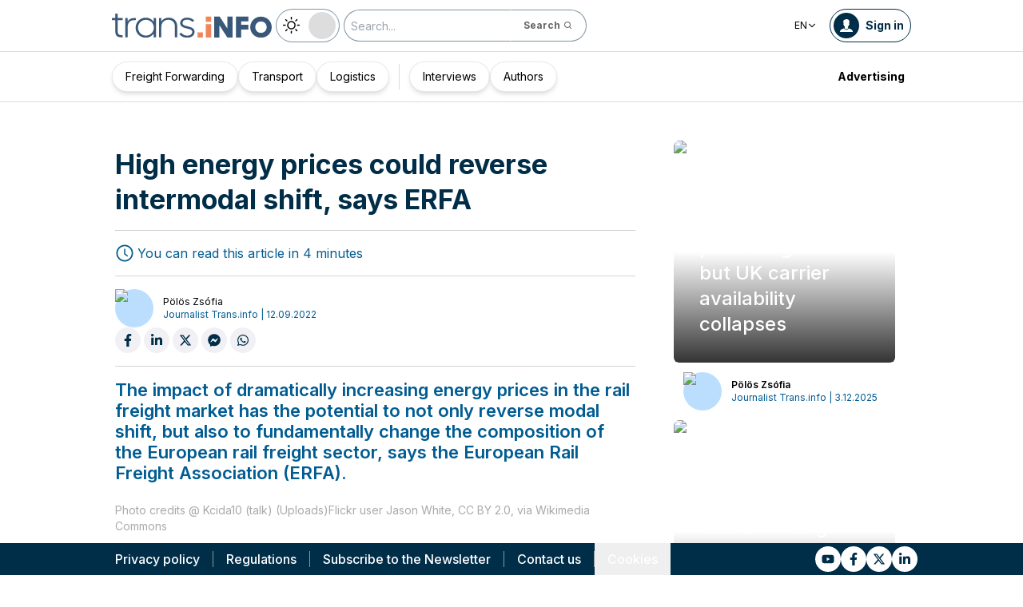

--- FILE ---
content_type: text/css; charset=UTF-8
request_url: https://trans.info/_next/static/css/d1ce7f61616b3376.css
body_size: 1184
content:
.article-before-content a{font-weight:700;text-decoration-line:underline}.article-content:is(.darkmode *){--tw-text-opacity:1;color:rgb(255 255 255/var(--tw-text-opacity,1))}@media (min-width:992px){.article-content{font-size:1rem;line-height:1.5rem}}.article-content ul{margin-bottom:1rem;padding-left:.5rem}@media (min-width:992px){.article-content ul{padding-left:3rem}}.article-content h1,.article-content h2,.article-content h3,.article-content h4,.article-content h5,.article-content h6{margin-bottom:1rem;--tw-text-opacity:1;color:rgb(1 92 146/var(--tw-text-opacity,1))}.article-content h1:is(.darkmode *),.article-content h2:is(.darkmode *),.article-content h3:is(.darkmode *),.article-content h4:is(.darkmode *),.article-content h5:is(.darkmode *),.article-content h6:is(.darkmode *){--tw-text-opacity:1;color:rgb(255 255 255/var(--tw-text-opacity,1))}.article-content h1,.article-content h2,.article-content h3{margin-top:3rem}.article-content h1{font-size:1.875rem;line-height:2.25rem;font-weight:700}@media (min-width:992px){.article-content h1{font-size:2.25rem;line-height:2.5rem}}.article-content h2{font-size:1.5rem;line-height:2rem;font-weight:700}@media (min-width:992px){.article-content h2{font-size:1.875rem;line-height:2.25rem}}.article-content h3{font-size:1.25rem;line-height:1.75rem;font-weight:700}@media (min-width:992px){.article-content h3{font-size:1.5rem;line-height:2rem}}.article-content h4{font-size:1.125rem;line-height:1.75rem;font-weight:700}@media (min-width:992px){.article-content h4{font-size:1.25rem;line-height:1.75rem}}.article-content h5{font-size:1rem;line-height:1.5rem;font-weight:700}@media (min-width:992px){.article-content h5{font-size:1.125rem;line-height:1.75rem}}.article-content h6{font-size:.875rem;line-height:1.25rem;font-weight:500}@media (min-width:992px){.article-content h6{font-size:1rem;line-height:1.5rem}}.article-content p{margin-bottom:1rem}.article-content a{font-weight:700;text-decoration-line:underline}.article-content img{height:auto;width:100%}.article-content table th{--tw-bg-opacity:1;background-color:rgb(241 241 245/var(--tw-bg-opacity,1));background-color:#f1f1f5;--background-color:#f1f1f5}.article-content table td{border-width:1px;--tw-border-opacity:1;border-color:rgb(221 221 221/var(--tw-border-opacity,1))}.article-content table tr:first-child td{--tw-bg-opacity:1;background-color:rgb(241 241 245/var(--tw-bg-opacity,1));background-color:#f1f1f5;--background-color:#f1f1f5}.article-content ul{list-style-position:inside;list-style-type:disc}.article-content ol{list-style-position:inside;list-style-type:decimal}.article-content blockquote{position:relative;margin-top:2rem;margin-bottom:2rem;display:block;padding-left:2rem;padding-right:2rem;font-style:italic;--tw-text-opacity:1;color:rgb(1 92 146/var(--tw-text-opacity,1))}@media (min-width:992px){.article-content blockquote{padding-left:4rem;padding-right:4rem}}.article-content blockquote:before{content:"“";font-family:system-ui,sans-serif;position:absolute;left:0;top:-1rem;display:block;height:0;font-size:3rem;font-weight:700;font-style:normal}@media (min-width:992px){.article-content blockquote:before{top:.5rem;left:2rem}}.article-content blockquote p:last-child{position:relative}.article-content blockquote p:last-child:after{content:"”";font-family:system-ui,sans-serif;position:relative;bottom:-1.4rem;left:1rem;display:inline;font-size:3rem;font-weight:700;font-style:normal;line-height:0}.article-content blockquote:not(:has(p)):after{content:"”";font-family:system-ui,sans-serif;position:relative;bottom:-1.4rem;left:1rem;display:inline;font-size:3rem;font-weight:700;font-style:normal;line-height:0}.article-content .lead-text{margin-bottom:2rem;margin-top:3rem;font-size:1.125rem;line-height:1.75rem}.article-content .redaction{--tw-bg-opacity:1;background-color:rgb(241 241 245/var(--tw-bg-opacity,1));padding:1rem;background-color:#f1f1f5;--background-color:#f1f1f5}.article-content .redaction:is(.darkmode *){--tw-bg-opacity:1;background-color:rgb(100 100 100/var(--tw-bg-opacity,1));background-color:#646464;--background-color:#646464}@media (min-width:992px){.article-content .redaction{padding:2rem}}.article-content .redaction>p:last-child{margin-bottom:0}.article-content .image-caption{height:auto;max-width:100%!important}.article-content .image-caption-text,.article-content .imgsource{font-size:.75rem;line-height:1rem;font-style:italic;--tw-text-opacity:1;color:rgb(100 100 100/var(--tw-text-opacity,1))}.article-content .image-caption-text:is(.darkmode *),.article-content .imgsource:is(.darkmode *){--tw-text-opacity:1;color:rgb(241 241 245/var(--tw-text-opacity,1))}
/*# sourceMappingURL=d1ce7f61616b3376.css.map*/

--- FILE ---
content_type: text/x-component
request_url: https://trans.info/en/rules?_rsc=ptbdz
body_size: 391
content:
0:["hYYF3N55Z0lWrOIZlw06G",[["children",["locale","en","d"],"children","(default)","children","rules",["rules",{"children":[["slug","","oc"],{"children":["__PAGE__",{}]}]}],null,null]]]


--- FILE ---
content_type: text/x-component
request_url: https://trans.info/en?_rsc=ptbdz
body_size: 363
content:
0:["hYYF3N55Z0lWrOIZlw06G",[["children",["locale","en","d"],"children","(default)","children","__PAGE__",["__PAGE__",{}],null,null]]]


--- FILE ---
content_type: text/x-component
request_url: https://trans.info/en/interviews?_rsc=ptbdz
body_size: 379
content:
0:["hYYF3N55Z0lWrOIZlw06G",[["children",["locale","en","d"],"children","(default)","children","interviews",["interviews",{"children":["__PAGE__",{}]}],null,null]]]


--- FILE ---
content_type: text/x-component
request_url: https://trans.info/en/user/zsofia-polos?_rsc=ptbdz
body_size: 392
content:
0:["hYYF3N55Z0lWrOIZlw06G",[["children",["locale","en","d"],"children","(default)","children","user",["user",{"children":[["id","zsofia-polos","d"],{"children":["__PAGE__",{}]}]}],null,null]]]


--- FILE ---
content_type: text/x-component
request_url: https://trans.info/en/authors?_rsc=ptbdz
body_size: 376
content:
0:["hYYF3N55Z0lWrOIZlw06G",[["children",["locale","en","d"],"children","(default)","children","authors",["authors",{"children":["__PAGE__",{}]}],null,null]]]


--- FILE ---
content_type: application/javascript; charset=UTF-8
request_url: https://trans.info/_next/static/chunks/5835-4885e74f5ae24fe8.js
body_size: 9165
content:
(self.webpackChunk_N_E=self.webpackChunk_N_E||[]).push([[5835],{24654:function(){},43230:function(e,t,r){"use strict";var n,i,o,s;r.d(t,{BT:function(){return u},P:function(){return l},RI:function(){return a},TP:function(){return d},zX:function(){return m}});let l=["es","fr","it"],a={pl:"pl",en:"en",de:"de",hu:"hu",lt:"lt",ro:"ro",ru:"ru",ua:"ua",uk:"uk",es:"es",fr:"fr",it:"it"},u=["pl","en","de","ua","lt","ru",...l],c=[],f={pl:"Polski",en:"English",es:"Espa\xf1ol",de:"Deutsch",fr:"Fran\xe7ais",hu:"Magyar",it:"Italiano",lt:"Lietuvių",ro:"Rom\xe2nă",ru:"Русский",ua:"Українська"};(o=n||(n={})).pl="pl",o.en="gb",o.es="es",o.de="de",o.fr="fr",o.hu="hu",o.it="it",o.lt="lt",o.ro="ro",o.ru="ru",o.ua="ua",(s=i||(i={})).pl="pl_PL",s.en="en_GB",s.es="es_ES",s.de="de_DE",s.fr="fr_FR",s.hu="hu_HU",s.it="it_IT",s.lt="lt_LT",s.ro="ro_RO",s.ru="ru_RU",s.ua="uk_UA";let d=Object.keys(f),m=Object.fromEntries(Object.entries(f).filter(e=>{let[t]=e;return!c.includes(t)}));Object.keys(m)},28579:function(e,t,r){var n=r(89772),i=r(56569),o=r(25614),s=r(98051),l=r(84257),a=r(9792),u=Object.prototype.hasOwnProperty;e.exports=function(e,t){var r=o(e),c=!r&&i(e),f=!r&&!c&&s(e),d=!r&&!c&&!f&&a(e),m=r||c||f||d,h=m?n(e.length,String):[],p=h.length;for(var w in e)(t||u.call(e,w))&&!(m&&("length"==w||f&&("offset"==w||"parent"==w)||d&&("buffer"==w||"byteLength"==w||"byteOffset"==w)||l(w,p)))&&h.push(w);return h}},75955:function(e,t,r){var n=r(14322);e.exports=function(e){var t=e.length;return t?e[n(0,t-1)]:void 0}},14322:function(e){var t=Math.floor,r=Math.random;e.exports=function(e,n){return e+t(r()*(n-e+1))}},59903:function(e,t,r){var n=r(75955),i=r(19713);e.exports=function(e){return n(i(e))}},89772:function(e){e.exports=function(e,t){for(var r=-1,n=Array(e);++r<e;)n[r]=t(r);return n}},86190:function(e,t,r){var n=r(73819);e.exports=function(e,t){return n(t,function(t){return e[t]})}},84257:function(e){var t=/^(?:0|[1-9]\d*)$/;e.exports=function(e,r){var n=typeof e;return!!(r=null==r?9007199254740991:r)&&("number"==n||"symbol"!=n&&t.test(e))&&e>-1&&e%1==0&&e<r}},43228:function(e,t,r){var n=r(28579),i=r(4578),o=r(5629);e.exports=function(e){return o(e)?n(e):i(e)}},82288:function(e,t,r){var n=r(75955),i=r(59903),o=r(25614);e.exports=function(e){return(o(e)?n:i)(e)}},19713:function(e,t,r){var n=r(86190),i=r(43228);e.exports=function(e){return null==e?[]:n(e,i(e))}},33145:function(e,t,r){"use strict";r.d(t,{default:function(){return i.a}});var n=r(48461),i=r.n(n)},48461:function(e,t,r){"use strict";Object.defineProperty(t,"__esModule",{value:!0}),function(e,t){for(var r in t)Object.defineProperty(e,r,{enumerable:!0,get:t[r]})}(t,{default:function(){return a},getImageProps:function(){return l}});let n=r(47043),i=r(55346),o=r(65878),s=n._(r(5084));function l(e){let{props:t}=(0,i.getImgProps)(e,{defaultLoader:s.default,imgConf:{deviceSizes:[640,750,828,1080,1200,1920,2048,3840],imageSizes:[16,32,48,64,96,128,256,384],path:"/_next/image",loader:"default",dangerouslyAllowSVG:!1,unoptimized:!0}});for(let[e,r]of Object.entries(t))void 0===r&&delete t[e];return{props:t}}let a=o.Image},19558:function(e,t,r){"use strict";r.d(t,{default:function(){return c}});var n=r(57437),i=r(84772),o=r.n(i),s=r(2265),l=r(44893),a=r(27748),u=function(){var e=(0,a.Z)(function(){return{x:l.jU?window.pageXOffset:0,y:l.jU?window.pageYOffset:0}}),t=e[0],r=e[1];return(0,s.useEffect)(function(){var e=function(){r(function(e){var t=window.pageXOffset,r=window.pageYOffset;return e.x!==t||e.y!==r?{x:t,y:r}:e})};return e(),(0,l.on)(window,"scroll",e,{capture:!1,passive:!0}),function(){(0,l.S1)(window,"scroll",e)}},[]),t};function c(e){let{children:t}=e,{y:r}=u(),i=(0,s.useRef)(0),[l,a]=(0,s.useState)(!0);return(0,s.useEffect)(()=>{if(0===r){a(!0),i.current=r;return}let e=i.current-r;if(30>Math.abs(e)){i.current=r;return}a(e>0),i.current=r},[r]),(0,n.jsx)(n.Fragment,{children:(0,n.jsx)("div",{className:o()("w-full top-0 transition-all",{"-translate-y-full":!l}),children:t})})}},83098:function(e,t,r){"use strict";r.d(t,{default:function(){return D}});var n,i,o,s,l=r(57437),a=r(84772),u=r.n(a),c=r(33145),f=r(2265),d=r(26615),m=r(42586),h=r(72005),p=r.n(h),w=r(49741),v=r(24498),g=r(30239),x=r(94746);function b(){return(b=Object.assign?Object.assign.bind():function(e){for(var t=1;t<arguments.length;t++){var r=arguments[t];for(var n in r)({}).hasOwnProperty.call(r,n)&&(e[n]=r[n])}return e}).apply(null,arguments)}var y=function(e){return x.createElement("svg",b({xmlns:"http://www.w3.org/2000/svg",fill:"none",viewBox:"0 0 42 42"},e),n||(n=x.createElement("circle",{cx:21,cy:21,r:20.5,fill:"#fff"})),i||(i=x.createElement("path",{fill:"#015C92",d:"M21.05 11c4.918.104 5.476 3.458 4.427 7.328.164.103.5.472.444 1.09-.165 1.135-.663 1.445-.938 1.445-.111.773-.502 1.588-.889 2.104-.276.361-.379.826-.379 1.29 0 .413-.006.15.05.615q.084.223.23.415c-.113.397-.765 2.289-2.995 2.289-2.283 0-2.897-2.041-2.962-2.29q.154-.189.247-.414c.055-.567.065-.303.065-.768 0-.413-.173-.766-.395-1.075-.386-.517-.76-1.393-.872-2.166-.333 0-.827-.31-.938-1.445-.056-.618.206-.987.428-1.09-.553-1.444-1.594-5.926 1.942-6.39.387-.62 1.319-.938 2.534-.938m-3.885 14.978c.443 1.098 1.613 2.58 3.835 2.58 2.224 0 3.39-1.455 3.851-2.565C27.04 27.251 31.5 27.637 31.5 32h-21c0-4.474 4.44-4.782 6.665-6.022"})))};function k(e){let{labels:t,menuClose:r}=e,n=(0,g.L)(),i="flex gap-x-2 items-center justify-center bg-white text-premium-dark hover:text-premium-900 font-bold rounded-3xl py-1 pl-1 pr-4",o=u()("flex h-8 w-8 items-center justify-center",p().svg);return n.isLoggedIn?(0,l.jsxs)("button",{className:i,onClick:async e=>{e.preventDefault(),await (0,v.kS)()},children:[(0,l.jsx)("span",{className:o,children:(0,l.jsx)(y,{})}),t.logOut]}):(0,l.jsxs)(w.rU,{className:i,href:"/login",rel:"nofollow",onClick:r,children:[(0,l.jsx)("span",{className:o,children:(0,l.jsx)(y,{})}),t.logIn]})}var j=r(14590),N=r(5674),P=r(43326);N.tBk,N.BUd,P.Gh0,N.q3v,N.EDe,N.sAh,N.xpo,N.J_S,N.AGi,N.MJj,N.dTF;let _={tt:{links:{en:"https://x.com/TransInfoENG1"},icon:P.Gh0},fb:{links:{pl:"https://www.facebook.com/trans.infoPoland",en:"https://www.facebook.com/trans.infoGLOBAL",es:"https://www.facebook.com/profile.php?id=61573574327330",de:"https://www.facebook.com/trans.infoGermany",hu:"https://www.facebook.com/trans.infoHungary",lt:"https://www.facebook.com/trans.infoLithuania",ro:"https://www.facebook.com/trans.infoRomania",ru:"https://www.facebook.com/trans.infoEast",ua:"https://www.facebook.com/trans.info.news.ua"},icon:N.tBk},yt:{links:{pl:"https://www.youtube.com/channel/UC2w2lDT1nMDvv8P_ZP1SPJQ",en:"https://www.youtube.com/channel/UCKz-nh5aje8ODJhQyFXb2VQ",de:"https://www.youtube.com/@transiNFO-DE"},icon:N.V2E},li:{links:{pl:"https://www.linkedin.com/showcase/trans-info-poland/",en:"https://www.linkedin.com/company/18219049",de:"https://www.linkedin.com/showcase/trans-info-dach",lt:"https://www.linkedin.com/showcase/trans-info-lithuania",ro:"https://www.linkedin.com/showcase/trans-info-romania",ru:"https://www.linkedin.com/showcase/trans-info-russia",ua:"https://www.linkedin.com/company/trans-info-ua/"},icon:N.BUd},vk:{links:{ru:"https://vk.com/portaltransinfo"},icon:N.J_S},telegram:{links:{ru:"https://t.me/transinforu",ua:"https://t.me/trans_info_UA"},icon:N.AGi},xing:{links:{},icon:N.EDe},messenger:{links:{pl:"https://m.me/trans.infoPoland",en:"https://m.me/trans.infoGLOBAL",de:"https://m.me/trans.infoGermany",ru:"https://m.me/trans.infoRussia",lt:"https://m.me/trans.infoLithuania",ro:"https://m.me/trans.infoRomania",hu:"https://m.me/trans.infoHungary"},icon:N.sAh},newsletter:{links:{de:"/de/newsletter",ua:"/ua/newsletter",lt:"/lt/newsletter",pl:"/pl/newsletter",ru:"/ru/newsletter"},icon:N.dTF,target:"_self"}};function I(e){let{names:t,size:r="medium"}=e,n=(0,m.useLocale)(),i=t.filter(e=>{var t;return(null===(t=_[e])||void 0===t?void 0:t.links[n])!==void 0}),o=u()("scale-100 rounded-full bg-white transition-all duration-300 ease-in-out hover:-translate-y-1 hover:scale-[1.1]",{"p-2":"small"===r,"p-4":"medium"===r,"p-6":"large"===r}),s=u()("text-premium-dark",{"text-md":"small"===r,"text-xl":"medium"===r,"text-2xl":"large"===r});return(0,l.jsx)(l.Fragment,{children:i.map(e=>{var t,r,i,a,u;let c=null===(t=_[e])||void 0===t?void 0:t.icon;return(0,l.jsx)(w.rU,{rel:"nofollow noopener noreferrer",href:null!==(a=null===(r=_[e])||void 0===r?void 0:r.links[n])&&void 0!==a?a:"/",target:null!==(u=null===(i=_[e])||void 0===i?void 0:i.target)&&void 0!==u?u:"_blank","aria-label":"Link to ".concat(e),children:(0,l.jsx)("div",{className:o,children:(0,l.jsx)(c,{className:s})},"social."+e)},"socialName"+e)})})}let O=e=>e.startsWith("http")||e.startsWith("/")?e:"/".concat(e);var L=r(69431);let E={de:{current:"2023-10-23",previous:[{date:"2021-03-01",legacyFormat:!0}]},en:{current:"2023-03-31",previous:[{date:"2021-03-01",legacyFormat:!0}]},es:{current:"2021-03-01",legacyFormat:!0,previous:[]},fr:{current:"2023-03-31",previous:[]},hu:{current:"2023-03-31",previous:[{date:"2021-03-01",legacyFormat:!0}]},it:{current:"2023-03-31",previous:[]},lt:{current:"2023-03-31",previous:[{date:"2021-03-01",legacyFormat:!0}]},pl:{current:"2023-05-25",previous:[{date:"2023-03-31"},{date:"2021-03-01",legacyFormat:!0}],other:[{title:"Regulamin wiosennej promocji",slug:"spring-2024",showFrom:1714122e6,showUntil:1717019999e3,legacyFormat:!1}]},ro:{current:"2023-03-31",previous:[{date:"2021-03-01",legacyFormat:!0}]},ru:{current:"2023-03-31",previous:[{date:"2021-03-01",legacyFormat:!0}]},ua:{current:"2023-02-02",previous:[]}},C=e=>{let{t,item:r,horizontal:n,closeMenu:i,itemClass:o,nofollow:s}=e,a=(0,m.useTranslations)("menu");return r.Component?(0,l.jsx)(r.Component,{}):(t||(t=a),(0,l.jsxs)(w.rU,{href:O(t(r.link)),onClick:i,className:o||u()("block w-full",r.classNames,r.color?"text-".concat(r.color):"",{"mb-3 pl-2":!n,"text-center [&:not(:first-child)]:border-l":n}),rel:s?"nofollow":"",children:[r.icon&&(0,l.jsx)(r.icon,{}),t(r.label)]}))};var F=function(e){var t;let{closeMenu:r,promotions:n,isPremiumEnabled:i}=e,o=(0,m.useTranslations)("menu"),s=(0,m.useLocale)(),a=((null===(t=E[s])||void 0===t?void 0:t.other)||[]).filter(e=>e.showFrom<Date.now()&&e.showUntil>Date.now()),u=e=>e.visibleInLang.includes(s),c=e=>t=>t.mobileCategory===e,f=e=>e.onMobile,d=e=>1===e.version,h={};L.bd.forEach(e=>{h[e]=(0,L.vf)(c(e),u,f,d)});let p=h.regular.filter(e=>i||"premium"!==e.label),w=Math.ceil(p.length/2),v=p.splice(0,w),g=p.splice(-w),x=e=>e;return(0,l.jsx)("nav",{className:"flex min-h-[calc(100vh-104px)] flex-col overflow-auto text-[14px] text-white",children:(0,l.jsxs)("div",{className:"flex grow flex-col",children:[(0,l.jsxs)("div",{className:"flex w-full grow justify-around px-8 py-4 text-center font-bold",children:[(0,l.jsx)("div",{className:"flex flex-col justify-center",children:v.map(e=>(0,l.jsx)(C,{closeMenu:r,item:e},"footer-menu-".concat(e.link)))}),(0,l.jsx)("div",{className:"my-2 block min-h-full w-0.5 border-l border-premium-900"}),(0,l.jsx)("div",{className:"flex flex-col justify-center",children:g.map(e=>(0,l.jsx)(C,{closeMenu:r,item:e},"footer-menu-".concat(e.link)))})]}),h.mid.length>0&&(0,l.jsxs)("div",{className:"flex grow flex-col justify-center px-8 py-4 text-center font-bold",children:[n.map(e=>(0,l.jsx)(C,{t:x,closeMenu:r,nofollow:!0,item:{label:e.label,visibleInLang:[],desktopCategory:"section",mobileCategory:"mid",onDesktop:!0,onMobile:!0,link:e.link}},"footer-menu-".concat(e.link))),a.map(e=>(0,l.jsx)(C,{t:x,closeMenu:r,nofollow:!0,item:{label:e.title,visibleInLang:["pl"],mobileCategory:"mid",desktopCategory:"section",onDesktop:!0,onMobile:!0,link:"/rules/".concat(e.slug)}},"footer-menu-".concat(e.slug))),h.mid.map(e=>(0,l.jsx)(C,{closeMenu:r,item:e},"footer-menu-".concat(e.link)))]}),h.advertise.length>0&&(0,l.jsxs)("div",{className:"flex grow flex-col justify-center bg-premium-medium py-2 text-center dark:bg-premium-dark",children:[h.advertise.length>1&&(0,l.jsxs)("h6",{className:"mb-1 py-1 text-center text-[14px]",children:[o("advertise"),":"]}),(0,l.jsx)("div",{className:"flex flex-row items-center px-8 font-bold",children:h.advertise.map(e=>(0,l.jsx)(C,{closeMenu:r,nofollow:!0,item:e,horizontal:!0},"footer-menu-".concat(e.link)))})]}),(0,l.jsxs)("div",{className:"flex w-full grow flex-wrap items-center justify-evenly gap-x-2 px-2 py-4",children:[(0,l.jsx)("div",{className:"flex flex-row gap-x-2",children:(0,l.jsx)(I,{names:["yt","fb","tt","li"],size:"small"})}),(0,l.jsx)(k,{labels:{logIn:o("logIn"),logOut:o("logout")},menuClose:r}),(0,l.jsx)(j.default,{mobile:!0})]}),h.footer.length>0&&(0,l.jsx)("div",{className:"flex grow flex-col justify-center px-8 pb-8 pt-2 text-center text-[14px]",children:h.footer.map(e=>(0,l.jsx)(C,{itemClass:"block pb-1",closeMenu:r,nofollow:!0,item:e},"footer-menu-".concat(e.link)))})]})})},T=r(80419),S=r(21553);function M(){return(M=Object.assign?Object.assign.bind():function(e){for(var t=1;t<arguments.length;t++){var r=arguments[t];for(var n in r)({}).hasOwnProperty.call(r,n)&&(e[n]=r[n])}return e}).apply(null,arguments)}var U=function(e){return x.createElement("svg",M({xmlns:"http://www.w3.org/2000/svg",fill:"none",viewBox:"0 0 14 13"},e),o||(o=x.createElement("path",{stroke:"currentColor",strokeLinecap:"round",strokeWidth:3,d:"m2.173 1.615 9.313 8.94M2.173 10.811l9.313-8.94"})))};function A(){return(A=Object.assign?Object.assign.bind():function(e){for(var t=1;t<arguments.length;t++){var r=arguments[t];for(var n in r)({}).hasOwnProperty.call(r,n)&&(e[n]=r[n])}return e}).apply(null,arguments)}var B=function(e){return x.createElement("svg",A({xmlns:"http://www.w3.org/2000/svg",fill:"none",viewBox:"0 0 20 17"},e),s||(s=x.createElement("path",{stroke:"currentColor",strokeLinecap:"round",strokeWidth:3,d:"M2.346 1.681h16.016M2.346 8.354h16.016M2.346 15.027h16.016"})))};function D(e){let{className:t,isPremiumEnabled:r,promotions:n,children:i}=e,[o,s]=(0,f.useState)(!1),{disableScroll:a,enableScroll:m}=(0,S.Js)(),h=()=>{s(e=>!e),setTimeout(()=>{o?m():a()},100)};return(0,l.jsxs)("div",{className:u()("w-100 text-premium relative flex flex-col bg-white dark:bg-premium-darker dark:text-white",t,{"h-[100dvh]":o}),children:[i,(0,l.jsxs)("div",{className:u()("w-100 text-premium relative sticky z-10 flex min-h-16 items-center justify-between px-3 lg:container",{"bg-premium-dark dark:bg-premium-darker":o,"bg-white dark:bg-premium-darker":!o}),children:[(0,l.jsx)("div",{className:"flex w-max items-center justify-between gap-3 py-3",children:(0,l.jsxs)(w.rU,{onClick:()=>{s(!1),m()},href:"/",className:"flex",children:[(0,l.jsx)(c.default,{className:u()({hidden:o,"block dark:hidden":!o}),src:"/static/svg/transinfoLogoColor.svg",alt:"TransInfo",width:150,height:37.5}),(0,l.jsx)(c.default,{className:u()("dark:block",{block:o,hidden:!o}),src:"/static/svg/transinfoLogoWhiteColor.svg",alt:"TransInfo",width:150,height:37.5})]})}),(0,l.jsxs)("div",{className:"flex",children:[o&&(0,l.jsxs)(l.Fragment,{children:[(0,l.jsx)(T.default,{className:"mr-3",compact:!0,isMobile:!0}),(0,l.jsx)(w.rU,{className:"mr-3 flex h-10 w-10 items-center justify-center rounded-full border border-white bg-transparent text-white",href:"/search",onClick:h,children:(0,l.jsx)("span",{className:"block w-4",children:(0,l.jsx)(d.Goc,{})})})]}),(0,l.jsx)("button",{className:u()("flex h-10 w-10 items-center justify-center rounded-full",{"bg-premium-dark text-white":!o,"bg-white text-premium-dark":o}),onClick:h,children:(0,l.jsx)("span",{className:"block w-4",children:o?(0,l.jsx)(U,{}):(0,l.jsx)(B,{})})})]})]}),(0,l.jsx)("div",{className:u()("relative flex w-full grow flex-col overflow-auto bg-premium-dark transition-all duration-300 lg:hidden dark:bg-premium-darker dark:text-white",{"pointer-events-none h-0 opacity-0":!o},{"opacity-1 h-max grow":o}),children:(0,l.jsx)(F,{isPremiumEnabled:r,closeMenu:h,promotions:n})})]})}},81559:function(e,t,r){"use strict";r.r(t),r.d(t,{default:function(){return f}});var n=r(57437),i=r(82288),o=r.n(i),s=r(42586),l=r(2265),a=r(49741),u=r(30239);let c=e=>e.reduce((e,t)=>e+t.length+4,0);function f(e){let{infoBars:t}=e,r=(0,s.useLocale)(),i=(0,u.L)(),f=(0,l.useMemo)(()=>{if(!i.isReady)return null;let e=t.filter(e=>e.lang===r&&(!e.hideForPremiumUsers||!i.isPremium));return e.length>0?o()(e):null},[t,r,i.isPremium,i.isReady]);if((0,l.useEffect)(()=>{f?i.setIsInfoBarVisible(!0):i.setIsInfoBarVisible(!1)},[f]),!i.isInfoBarVisible||!f)return(0,n.jsx)(n.Fragment,{});let{url:d,openInNewTab:m,text:h,textColor:p,bgColor:w}=f,v={color:p||"#000",background:w||"#fff"},g=[...h,...h];for(;500>c(g);)g.push(...h,...h);return(0,n.jsx)("div",{className:"relative overflow-hidden w-full h-[40px]",children:(0,n.jsx)(a.rU,{id:"infoBar",href:d,target:m?"_blank":void 0,rel:"noopener noreferrer",className:"group absolute w-full h-[40px] left-0 block items-center top-0 bg-black py-2 text-sm font-semibold text-white",style:v,children:(0,n.jsx)("span",{className:"group-hover:pause inline-flex w-max animate-infinite-scroll-horizontal items-center",children:g.map((e,t)=>(0,n.jsx)("span",{className:"flex flex-shrink-0 flex-grow items-center pl-2 pr-2 border-l border-gray-500",style:v,children:e},"infobar-text-".concat(t)))})})})}},21553:function(e,t,r){"use strict";r.d(t,{HY:function(){return s},Js:function(){return l}});var n=r(57437),i=r(2265);let o=(0,i.createContext)({}),s=()=>{let e=()=>{document.body.style.position="fixed",document.body.style.width="100%"},t=()=>{document.body.style.position="",document.body.style.width=""};return{BodyScrollProvider:r=>{let{children:i}=r;return(0,n.jsx)(o.Provider,{value:{isDefined:!0,disableScroll:e,enableScroll:t},children:i})}}},l=()=>{let e=(0,i.useContext)(o);if(!(null==e?void 0:e.isDefined))throw Error("useBodyScroll must be used within a BodyScrollProvider");return e}},49741:function(e,t,r){"use strict";r.d(t,{rU:function(){return o},jD:function(){return l},tv:function(){return a}});var n=r(53795);let i=r(73843).TP,{Link:o,redirect:s,usePathname:l,useRouter:a}=(0,n.iV)({locales:i,localePrefix:"as-needed"})},73843:function(e,t,r){"use strict";r.d(t,{BT:function(){return n.BT},P:function(){return n.P},RI:function(){return n.RI},TP:function(){return n.TP},zX:function(){return n.zX}});var n=r(43230)},24498:function(e,t,r){"use strict";r.d(t,{a8:function(){return b},sp:function(){return x},DW:function(){return s},x4:function(){return k},g7:function(){return j},kS:function(){return g},td:function(){return u},eM:function(){return c},g$:function(){return N},uB:function(){return w},av:function(){return v},Hg:function(){return y}}),r(59166);var n=r(64927),i=r.n(n);class o extends Error{constructor(e,t){super(e),this.name="ApiV2Error",this.response=t}}let s=e=>void 0!==e.response;var l=r(56615);r(82957).Buffer;let a=e=>new Promise(t=>setTimeout(t,e)),u=e=>{{let t=["redirect_uri="+(e||window.location.origin),"client_id=77lehwi5q6kfph","response_type=code","state=linkedin"+window.location.pathname,"scope=openid%20profile%20email"];window.location.href="https://www.linkedin.com/oauth/v2/authorization?"+t.join("&")}},c=e=>{{let t=["redirect_uri="+(e||window.location.origin)+"/","client_id=trans-info","response_type=code","scope=companies.employees.me.read","state=onelogin"];window.location.href="https://auth.platform.trans.eu/oauth2/auth?"+t.join("&")}},f="apis",d="token-v2",m="user-v2",h=e=>({...e,headers:{...e.headers||{}},onFailure:e.onFailure||"abort",retries:e.retries||0,retryCounter:e.retryCounter||0}),p=e=>{if(e.startsWith("http"))return e;let t="https://trans.info";if(!t)throw"[API-V2] NEXT_PUBLIC_BASE_URL env variable is required.";return(t.endsWith("/")&&(t=t.slice(0,t.lastIndexOf("/"))),e.startsWith("/"))?t+"/".concat(f)+e:"".concat(t,"/").concat(f,"/").concat(e)},w=e=>{if("undefined"==typeof localStorage)throw"[APIV2] Cannot set token server side.";localStorage.setItem(d,e)},v=e=>{if("undefined"==typeof localStorage)throw"[APIV2] Cannot set user server side.";localStorage.setItem(m,JSON.stringify(e))},g=async()=>{localStorage.removeItem(d),localStorage.removeItem(m),await fetch("/apis/auth/logout",{method:"POST"}),window.dispatchEvent(new CustomEvent("logout"))},x=async function(e){let t=arguments.length>1&&void 0!==arguments[1]?arguments[1]:{},r=p(e),n=h(t);t.params&&(r+="?".concat(i().stringify(t.params,{arrayFormat:"repeat"})));try{let t=await fetch(r,n);if(!t.ok&&"abort"===n.onFailure)throw new o("Failed to fetch. ".concat(e),t);return t}catch(t){if(n.retryCounter<n.retries)return await a(2e3),await x(e,{...n,retryCounter:n.retryCounter+1});if(s(t))throw t;throw new o("Failed v2 API call.",t)}},b=async function(e){let t=arguments.length>1&&void 0!==arguments[1]?arguments[1]:{},r=await x(e,t);try{return{data:await r.json(),status:r.status,response:r}}catch(e){return{data:await r.text(),status:r.status,response:r}}},y=e=>{let t={...e.data};return delete t.token,{user:t,token:e.data.token}},k=async(e,t,r)=>{try{let n=await b("/auth/login",{method:"POST",noAuth:!0,body:JSON.stringify({email:e,password:t,rememberMe:r,provider:"wordpress"})}),{user:i,token:o}=y(n);return w(o),v(i),window.dispatchEvent(new CustomEvent("login")),{success:!0,user:i,token:o}}catch(e){if(l.k.error(e,"[APIV2] Login failed:  %s",null==e?void 0:e.message),s(e)){var n;return{success:!1,error:(null===(n=e.response)||void 0===n?void 0:n.status)===400?"invalid_credentials":"internal_error"}}return{success:!1,error:"internal_error"}}},j=async function(e,t){let r=arguments.length>2&&void 0!==arguments[2]?arguments[2]:window.location.origin;try{let n=await b("/auth/login",{method:"POST",noAuth:!0,body:JSON.stringify({code:e,provider:t,redirectUrl:r})}),{user:i,token:o}=y(n);return w(o),v(i),window.dispatchEvent(new CustomEvent("login")),{user:i,token:o}}catch(e){return l.k.error(e,"[APIV2] Login failed:  %s",null==e?void 0:e.message),!1}},N=async()=>{try{let e=await b("/auth/refresh",{method:"POST"});if(200!==e.status||!e.data)return!1;let{user:t,token:r}=y(e);return w(r),v(t),r}catch(e){return l.k.error("[APIV2] Failed to refresh the access token."),!1}}},56615:function(e,t,r){"use strict";r.d(t,{k:function(){return i}});var n=r(97435);let i=r.n(n)()({browser:{asObject:!0},level:"info"})},30239:function(e,t,r){"use strict";r.d(t,{L:function(){return n.L}});var n=r(14548)},14548:function(e,t,r){"use strict";r.d(t,{L:function(){return u}});var n=r(13786),i=r(59625);let o=e=>({user:{id:e.id,firstName:e.firstName,lastName:e.lastName,slug:e.slug,avatar:e.avatar,email:e.email},isLoggedIn:e.isLoggedIn,isActive:e.isActive,hasNewsletter:e.hasNewsletter,newsletterData:e.newsletterData,isPremium:e.isPremium,accessToken:e.accessToken,refreshToken:e.refreshToken,provider:e.provider});var s=r(24498);let l=null,a={isOverridden:!1,originalIsPremium:!1},u=(0,i.Ue)()((e,t)=>(setTimeout(()=>{window.addEventListener("login",()=>{t().fetchUser(),(0,n.sendGTMEvent)({event:"login"})}),window.addEventListener("logout",()=>{t().fetchUser()}),setInterval(()=>{t().fetchUser()},15e3)},1),{isReady:!1,isActive:!1,isFetching:!1,user:null,isLoggedIn:!1,hasNewsletter:!1,newsletterData:void 0,isPremium:!1,accessToken:null,refreshToken:null,provider:null,isInfoBarVisible:!1,reset(){e({user:null,isLoggedIn:!1,hasNewsletter:!1,newsletterData:void 0,isPremium:!1,accessToken:null,refreshToken:null,provider:null,isReady:!0,isFetching:!1})},setIsInfoBarVisible(t){e({isInfoBarVisible:t})},setPremiumOverride(r){a.isOverridden||(a.originalIsPremium=t().isPremium),a.isOverridden=!0,e({isPremium:r})},disablePremiumOverride(){a.isOverridden&&e({isPremium:a.originalIsPremium}),a.isOverridden=!1},getUserInfoForAnalytics(){var e;let r=t();return{transinfo_is_logged_in:r.isLoggedIn,transinfo_is_newsletter_user:r.hasNewsletter,transinfo_user_email:r.user&&r.user.email?null===(e=r.user)||void 0===e?void 0:e.email:"",transinfo_user_provider:r.provider?r.provider:""}},async fetchUser(){e({isFetching:!0}),l&&l.abort();let r=!1;(l=new AbortController).signal.addEventListener("abort",()=>{r=!0});try{let r=await (0,s.a8)("/session",{signal:l.signal});if(200!==r.status){t().reset();return}let n=o(r.data);if(!n.isLoggedIn){t().reset();return}a.isOverridden&&(n.isPremium=t().isPremium),e({...n,isReady:!0,isFetching:!1})}catch(e){if((null==e?void 0:e.name)==="AbortError"||r)return;t().reset()}}}))},72005:function(e){e.exports={svg:"FooterLogin_svg__S4nbv"}}}]);
//# sourceMappingURL=5835-4885e74f5ae24fe8.js.map

--- FILE ---
content_type: text/x-component
request_url: https://trans.info/en/nov-teg-price-index-443491?_rsc=ptbdz
body_size: 391
content:
0:["hYYF3N55Z0lWrOIZlw06G",[["children",["locale","en","d"],"children","(default)","children",["id","nov-teg-price-index-443491","d"],[["id","nov-teg-price-index-443491","d"],{"children":["__PAGE__",{}]}],null,null]]]


--- FILE ---
content_type: application/javascript; charset=UTF-8
request_url: https://trans.info/_next/static/chunks/1967-5e2877fc2cf5fde6.js
body_size: 4058
content:
(self.webpackChunk_N_E=self.webpackChunk_N_E||[]).push([[1967],{24654:function(){},43230:function(e,r,t){"use strict";var n,i,a,o;t.d(r,{BT:function(){return l},P:function(){return s},RI:function(){return c},TP:function(){return d},zX:function(){return f}});let s=["es","fr","it"],c={pl:"pl",en:"en",de:"de",hu:"hu",lt:"lt",ro:"ro",ru:"ru",ua:"ua",uk:"uk",es:"es",fr:"fr",it:"it"},l=["pl","en","de","ua","lt","ru",...s],u=[],m={pl:"Polski",en:"English",es:"Espa\xf1ol",de:"Deutsch",fr:"Fran\xe7ais",hu:"Magyar",it:"Italiano",lt:"Lietuvių",ro:"Rom\xe2nă",ru:"Русский",ua:"Українська"};(a=n||(n={})).pl="pl",a.en="gb",a.es="es",a.de="de",a.fr="fr",a.hu="hu",a.it="it",a.lt="lt",a.ro="ro",a.ru="ru",a.ua="ua",(o=i||(i={})).pl="pl_PL",o.en="en_GB",o.es="es_ES",o.de="de_DE",o.fr="fr_FR",o.hu="hu_HU",o.it="it_IT",o.lt="lt_LT",o.ro="ro_RO",o.ru="ru_RU",o.ua="uk_UA";let d=Object.keys(m),f=Object.fromEntries(Object.entries(m).filter(e=>{let[r]=e;return!u.includes(r)}));Object.keys(f)},73251:function(e,r,t){"use strict";t.d(r,{B:function(){return c}});var n=t(57437),i=t(42586),a=t(2265),o=t(812),s=t(92016);let c=e=>{let{watch:r,setValue:t,register:c,errors:l,commercialInsideRequired:u=!0}=e,m=(0,i.useTranslations)("main"),d=(0,a.useRef)(null),f=["marketingAgreement","commercialInside","commercialOutside"].map(e=>r(e)),g={marketing:{label:m("agreement.marketing.label"),contents:m("agreement.marketing.contents")},commercialInside:{label:m("agreement.commercialInside.label"),contents:m("agreement.commercialInside.contents")},commercialOutside:{label:m("agreement.commercialOutside.label"),contents:m("agreement.commercialOutside.contents")}};return(0,a.useEffect)(()=>{d.current&&(d.current.checked=f.reduce((e,r)=>e&&r,!0))},[...f]),(0,n.jsxs)(n.Fragment,{children:[(0,n.jsx)(o.XZ,{onChange:e=>{t("marketingAgreement",!!e.target.checked),t("commercialInside",!!e.target.checked),t("commercialOutside",!!e.target.checked)},ref:d,wrapperClassName:"font-medium mb-2 lg:mb-3",className:"mr-2",name:"all",label:m("agreement.all")}),(0,n.jsx)(o.XZ,{required:!0,...c("marketingAgreement"),error:!!(null==l?void 0:l.marketingAgreement),wrapperClassName:"mb-2 lg:mb-3",className:"mr-2",name:"marketingAgreement",label:g.marketing.label,tooltip:g.marketing.contents}),(0,n.jsx)(o.XZ,{required:u,...c("commercialInside"),error:!!(null==l?void 0:l.commercialInside),wrapperClassName:"mb-2 lg:mb-3",className:"mr-2",name:"commercialInside",label:g.commercialInside.label,tooltip:g.commercialInside.contents}),(0,n.jsx)(o.XZ,{...c("commercialOutside"),error:!!(null==l?void 0:l.commercialOutside),wrapperClassName:"mb-2 lg:mb-3",className:"mr-2",name:"commercialOutside",label:g.commercialOutside.label,tooltip:g.commercialOutside.contents}),(0,n.jsx)(s.D,{error:!1,text:m("agreement.rodo.label"),expandedText:m("agreement.rodo.contents"),required:!1})]})}},20309:function(e,r,t){"use strict";t.d(r,{Z:function(){return i},i:function(){return n}});let n=e=>"de"===e?"redaktion@trans.info":"redakcja@trans.info",i=e=>"de"===e?"werbung@trans.info":"reklama@trans.info"},57812:function(e,r,t){"use strict";t.d(r,{_:function(){return l},default:function(){return o},x:function(){return c}});var n=t(2265),i=t(7409);let a={autoClose:8e3,position:"top-right",closeOnClick:!0,pauseOnHover:!0,draggable:!0,transition:i.LG,pauseOnFocusLoss:!0,role:"alert"};function o(){return(0,n.createElement)(i.Ix,{...a,key:"react-notify"})}function s(e,r){let t=document.body.classList.contains("darkmode");return(0,i.Am)(e,{...r,theme:t?"dark":"light"})}function c(e){return s(e,{type:"success",role:"success"})}function l(e){return s(e,{type:"error",role:"error"})}},49741:function(e,r,t){"use strict";t.d(r,{rU:function(){return a},jD:function(){return s},tv:function(){return c}});var n=t(53795);let i=t(73843).TP,{Link:a,redirect:o,usePathname:s,useRouter:c}=(0,n.iV)({locales:i,localePrefix:"as-needed"})},73843:function(e,r,t){"use strict";t.d(r,{BT:function(){return n.BT},P:function(){return n.P},RI:function(){return n.RI},TP:function(){return n.TP},zX:function(){return n.zX}});var n=t(43230)},24498:function(e,r,t){"use strict";t.d(r,{a8:function(){return I},sp:function(){return v},DW:function(){return o},x4:function(){return b},g7:function(){return y},kS:function(){return k},td:function(){return l},eM:function(){return u},g$:function(){return _},uB:function(){return p},av:function(){return w},Hg:function(){return O}}),t(59166);var n=t(64927),i=t.n(n);class a extends Error{constructor(e,r){super(e),this.name="ApiV2Error",this.response=r}}let o=e=>void 0!==e.response;var s=t(56615);t(82957).Buffer;let c=e=>new Promise(r=>setTimeout(r,e)),l=e=>{{let r=["redirect_uri="+(e||window.location.origin),"client_id=77lehwi5q6kfph","response_type=code","state=linkedin"+window.location.pathname,"scope=openid%20profile%20email"];window.location.href="https://www.linkedin.com/oauth/v2/authorization?"+r.join("&")}},u=e=>{{let r=["redirect_uri="+(e||window.location.origin)+"/","client_id=trans-info","response_type=code","scope=companies.employees.me.read","state=onelogin"];window.location.href="https://auth.platform.trans.eu/oauth2/auth?"+r.join("&")}},m="apis",d="token-v2",f="user-v2",g=e=>({...e,headers:{...e.headers||{}},onFailure:e.onFailure||"abort",retries:e.retries||0,retryCounter:e.retryCounter||0}),h=e=>{if(e.startsWith("http"))return e;let r="https://trans.info";if(!r)throw"[API-V2] NEXT_PUBLIC_BASE_URL env variable is required.";return(r.endsWith("/")&&(r=r.slice(0,r.lastIndexOf("/"))),e.startsWith("/"))?r+"/".concat(m)+e:"".concat(r,"/").concat(m,"/").concat(e)},p=e=>{if("undefined"==typeof localStorage)throw"[APIV2] Cannot set token server side.";localStorage.setItem(d,e)},w=e=>{if("undefined"==typeof localStorage)throw"[APIV2] Cannot set user server side.";localStorage.setItem(f,JSON.stringify(e))},k=async()=>{localStorage.removeItem(d),localStorage.removeItem(f),await fetch("/apis/auth/logout",{method:"POST"}),window.dispatchEvent(new CustomEvent("logout"))},v=async function(e){let r=arguments.length>1&&void 0!==arguments[1]?arguments[1]:{},t=h(e),n=g(r);r.params&&(t+="?".concat(i().stringify(r.params,{arrayFormat:"repeat"})));try{let r=await fetch(t,n);if(!r.ok&&"abort"===n.onFailure)throw new a("Failed to fetch. ".concat(e),r);return r}catch(r){if(n.retryCounter<n.retries)return await c(2e3),await v(e,{...n,retryCounter:n.retryCounter+1});if(o(r))throw r;throw new a("Failed v2 API call.",r)}},I=async function(e){let r=arguments.length>1&&void 0!==arguments[1]?arguments[1]:{},t=await v(e,r);try{return{data:await t.json(),status:t.status,response:t}}catch(e){return{data:await t.text(),status:t.status,response:t}}},O=e=>{let r={...e.data};return delete r.token,{user:r,token:e.data.token}},b=async(e,r,t)=>{try{let n=await I("/auth/login",{method:"POST",noAuth:!0,body:JSON.stringify({email:e,password:r,rememberMe:t,provider:"wordpress"})}),{user:i,token:a}=O(n);return p(a),w(i),window.dispatchEvent(new CustomEvent("login")),{success:!0,user:i,token:a}}catch(e){if(s.k.error(e,"[APIV2] Login failed:  %s",null==e?void 0:e.message),o(e)){var n;return{success:!1,error:(null===(n=e.response)||void 0===n?void 0:n.status)===400?"invalid_credentials":"internal_error"}}return{success:!1,error:"internal_error"}}},y=async function(e,r){let t=arguments.length>2&&void 0!==arguments[2]?arguments[2]:window.location.origin;try{let n=await I("/auth/login",{method:"POST",noAuth:!0,body:JSON.stringify({code:e,provider:r,redirectUrl:t})}),{user:i,token:a}=O(n);return p(a),w(i),window.dispatchEvent(new CustomEvent("login")),{user:i,token:a}}catch(e){return s.k.error(e,"[APIV2] Login failed:  %s",null==e?void 0:e.message),!1}},_=async()=>{try{let e=await I("/auth/refresh",{method:"POST"});if(200!==e.status||!e.data)return!1;let{user:r,token:t}=O(e);return p(t),w(r),t}catch(e){return s.k.error("[APIV2] Failed to refresh the access token."),!1}}},9711:function(e,r,t){"use strict";t.d(r,{WT:function(){return l},nT:function(){return a}});var n,i,a,o,s,c=t(43230);(n=a||(a={})).NEWSLETTER="newsletter",n.MAGAZINE="magazine",n.WEBINAR="webinar",n.REGISTER="register",n.PROFILE="profile",n.CONTACT="contact",n.SALES="sales";let l="NEWSLETTER-USER",u={pl:{driver:"58",logistician:"57",carrier:"56",forwarder:"55",shipper:"54"},en:{driver:"77",logistician:"73",carrier:"69",forwarder:"65",shipper:"61"},de:{driver:"59",logistician:"63",carrier:"67",forwarder:"71",shipper:"75"},lt:{driver:"60",logistician:"64",carrier:"68",forwarder:"72",shipper:"76"},ua:{driver:"62",logistician:"66",carrier:"70",forwarder:"74",shipper:"78"},ru:{driver:"77",logistician:"73",carrier:"69",forwarder:"65",shipper:"61"},hu:{driver:"77",logistician:"73",carrier:"69",forwarder:"65",shipper:"61"},ro:{driver:"77",logistician:"73",carrier:"69",forwarder:"65",shipper:"61"}};c.P.forEach(e=>{u[e]=u.en});let m={pl:{marketing:"1",commercialInside:"6",commercialOutside:"7",newsletter:"3"},de:{marketing:"8",commercialInside:"16",commercialOutside:"23",newsletter:"3"},en:{marketing:"13",commercialInside:"17",commercialOutside:"28",newsletter:"3"},es:{marketing:"29 ",commercialInside:"30",commercialOutside:"31",newsletter:"3"},ro:{marketing:"10",commercialInside:"18",commercialOutside:"26",newsletter:"3"},lt:{marketing:"9",commercialInside:"19",commercialOutside:"24",newsletter:"3"},ru:{marketing:"11",commercialInside:"20",commercialOutside:"27",newsletter:"3"},ua:{marketing:"14",commercialInside:"15",commercialOutside:"22",newsletter:"3"},hu:{marketing:"12",commercialInside:"21",commercialOutside:"25",newsletter:"3"}};c.P.forEach(e=>{m[e]=m.en}),Object.keys(u).map(e=>e),Object.keys(m).map(e=>e),(o||(o={})).api_edit="api_edit",(i=s||(s={})).change_source="change_source",i.change_date="change_date",i.site_language="site_language",i.wordpress_id="wordpress_id"},26460:function(e,r,t){"use strict";t.d(r,{m:function(){return n}});let n=e=>{let r={marketing:!1,commercialInside:!1,commercialOutside:!1};return e.marketingAgreement&&(r.marketing=!0),e.commercialInside&&(r.commercialInside=!0),e.commercialOutside&&(r.commercialOutside=!0),r}},56615:function(e,r,t){"use strict";t.d(r,{k:function(){return i}});var n=t(97435);let i=t.n(n)()({browser:{asObject:!0},level:"info"})}}]);
//# sourceMappingURL=1967-5e2877fc2cf5fde6.js.map

--- FILE ---
content_type: application/javascript; charset=UTF-8
request_url: https://trans.info/_next/static/chunks/4236-16de494c25de9a79.js
body_size: 8297
content:
(self.webpackChunk_N_E=self.webpackChunk_N_E||[]).push([[4236],{1953:function(e,t,a){"use strict";a.r(t);var l,o=a(94746);function r(){return(r=Object.assign?Object.assign.bind():function(e){for(var t=1;t<arguments.length;t++){var a=arguments[t];for(var l in a)({}).hasOwnProperty.call(a,l)&&(e[l]=a[l])}return e}).apply(null,arguments)}t.default=function(e){return o.createElement("svg",r({xmlns:"http://www.w3.org/2000/svg",width:13,height:11,fill:"none"},e),l||(l=o.createElement("path",{fill:"currentColor",d:"m6.5 0 1.347 4.146h4.36L8.68 6.708l1.347 4.146L6.5 8.292l-3.527 2.562L4.32 6.708.794 4.146h4.359z"})))}},52894:function(e,t,a){"use strict";a.r(t);var l,o,r,n=a(94746);function i(){return(i=Object.assign?Object.assign.bind():function(e){for(var t=1;t<arguments.length;t++){var a=arguments[t];for(var l in a)({}).hasOwnProperty.call(a,l)&&(e[l]=a[l])}return e}).apply(null,arguments)}t.default=function(e){return n.createElement("svg",i({xmlns:"http://www.w3.org/2000/svg",fill:"none",viewBox:"0 0 41 42"},e),l||(l=n.createElement("circle",{cx:20.5,cy:21,r:20.5,fill:"#fff"})),o||(o=n.createElement("path",{fill:"currentColor",d:"M32.314 32.314A15.9 15.9 0 0 0 37 21c0-4.274-1.664-8.292-4.686-11.314A15.9 15.9 0 0 0 21 5 15.9 15.9 0 0 0 9.686 9.686 15.9 15.9 0 0 0 5 21c0 4.274 1.664 8.292 4.686 11.314A15.9 15.9 0 0 0 21 37c4.274 0 8.292-1.664 11.314-4.686M7.377 21c0-3.639 1.416-7.06 3.99-9.633A13.53 13.53 0 0 1 21 7.377c3.639 0 7.06 1.416 9.633 3.99A13.54 13.54 0 0 1 34.623 21c0 3.639-1.416 7.06-3.99 9.633A13.54 13.54 0 0 1 21 34.623c-3.639 0-7.06-1.416-9.633-3.99A13.54 13.54 0 0 1 7.377 21"})),r||(r=n.createElement("path",{fill:"currentColor",d:"M25.332 29c-.317 0-.635-.076-.93-.227L21 27.017l-3.403 1.756a2.01 2.01 0 0 1-2.098-.149 1.93 1.93 0 0 1-.793-1.913l.65-3.721-2.753-2.635a1.92 1.92 0 0 1-.504-2.005 1.97 1.97 0 0 1 1.608-1.332l3.805-.542 1.701-3.385A1.98 1.98 0 0 1 21 12c.764 0 1.448.418 1.787 1.09l1.701 3.386 3.805.543a1.97 1.97 0 0 1 1.608 1.33 1.92 1.92 0 0 1-.504 2.006l-2.753 2.635.65 3.72c.13.74-.174 1.473-.793 1.914a2 2 0 0 1-1.17.375"})))}},14590:function(e,t,a){"use strict";a.d(t,{default:function(){return k}});var l,o,r=a(57437),n=a(84772),i=a.n(n);a(2265);var s=a(95446),d=a.n(s),c=a(80311),u=a(94746);function p(){return(p=Object.assign?Object.assign.bind():function(e){for(var t=1;t<arguments.length;t++){var a=arguments[t];for(var l in a)({}).hasOwnProperty.call(a,l)&&(e[l]=a[l])}return e}).apply(null,arguments)}var b=function(e){return u.createElement("svg",p({xmlns:"http://www.w3.org/2000/svg",width:16,height:16,fill:"none"},e),l||(l=u.createElement("path",{fill:"currentColor",d:"M15.622 9.106a.56.56 0 0 0-.47.102 6 6 0 0 1-1.82 1.067c-.634.246-1.33.37-2.065.37A6 6 0 0 1 7.013 8.88a6.05 6.05 0 0 1-1.758-4.268c0-.698.123-1.375.327-1.99A5.5 5.5 0 0 1 6.564.857a.525.525 0 0 0-.082-.739.56.56 0 0 0-.47-.102 8.25 8.25 0 0 0-4.335 2.913A8.15 8.15 0 0 0 0 7.874c0 2.237.9 4.268 2.372 5.746A8.05 8.05 0 0 0 8.097 16c1.881 0 3.62-.657 5.01-1.744a8.1 8.1 0 0 0 2.862-4.494c.103-.308-.06-.595-.347-.656m-3.129 4.288a6.97 6.97 0 0 1-4.355 1.518c-1.942 0-3.7-.8-4.969-2.072a7.05 7.05 0 0 1-2.065-4.986c0-1.621.532-3.098 1.452-4.288a7 7 0 0 1 2.351-1.97 7 7 0 0 0-.286.697 6.9 6.9 0 0 0-.388 2.34c0 1.949.797 3.734 2.065 5.006a7.05 7.05 0 0 0 4.989 2.073c.859 0 1.677-.144 2.433-.431.266-.103.532-.206.777-.329a7.5 7.5 0 0 1-2.004 2.442"})))};function m(){return(m=Object.assign?Object.assign.bind():function(e){for(var t=1;t<arguments.length;t++){var a=arguments[t];for(var l in a)({}).hasOwnProperty.call(a,l)&&(e[l]=a[l])}return e}).apply(null,arguments)}var g=function(e){return u.createElement("svg",m({xmlns:"http://www.w3.org/2000/svg",width:22,height:22,fill:"none"},e),o||(o=u.createElement("path",{fill:"currentColor",d:"M14.308 6.819a5.33 5.33 0 0 0-3.745-1.565A5.21 5.21 0 0 0 6.82 6.819a5.33 5.33 0 0 0-1.565 3.744c0 1.454.614 2.795 1.565 3.745a5.33 5.33 0 0 0 3.744 1.565 5.21 5.21 0 0 0 3.745-1.565 5.33 5.33 0 0 0 1.565-3.745 5.21 5.21 0 0 0-1.565-3.744m-1.006 6.483a3.87 3.87 0 0 1-2.739 1.118c-1.062 0-2.04-.42-2.738-1.118a3.87 3.87 0 0 1-1.118-2.739c0-1.062.419-2.04 1.118-2.738a3.87 3.87 0 0 1 2.738-1.118c1.062 0 2.04.42 2.739 1.118a3.87 3.87 0 0 1 1.118 2.738c0 1.062-.42 2.04-1.118 2.739M20.4 9.837h-2.152a.74.74 0 0 0-.726.726.74.74 0 0 0 .726.727H20.4a.74.74 0 0 0 .727-.727.74.74 0 0 0-.727-.726M10.564 17.522a.74.74 0 0 0-.727.726V20.4a.74.74 0 0 0 .726.727.74.74 0 0 0 .727-.727v-2.152a.74.74 0 0 0-.726-.726M18.025 17.019l-1.537-1.537c-.252-.28-.727-.28-1.006 0a.71.71 0 0 0 0 1.006l1.537 1.537c.28.28.726.28 1.006 0a.71.71 0 0 0 0-1.006M10.564 0a.74.74 0 0 0-.727.727v2.151a.74.74 0 0 0 .726.727.74.74 0 0 0 .727-.727V.727A.74.74 0 0 0 10.564 0M18.053 3.102a.71.71 0 0 0-1.006 0L15.51 4.639a.71.71 0 0 0 0 1.006c.251.28.726.28 1.006 0l1.537-1.537a.71.71 0 0 0 0-1.006M2.878 9.837H.727a.74.74 0 0 0-.727.726c0 .392.307.727.727.727h2.151a.74.74 0 0 0 .727-.727.74.74 0 0 0-.727-.726M5.617 15.482c-.251-.28-.726-.28-1.006 0l-1.537 1.537a.71.71 0 0 0 0 1.006c.28.28.727.28 1.006 0l1.537-1.537a.71.71 0 0 0 0-1.006M5.617 4.639 4.08 3.102a.71.71 0 0 0-1.006 0 .71.71 0 0 0 0 1.006l1.537 1.537c.28.28.727.28 1.006 0a.71.71 0 0 0 0-1.006"})))},k=function(e){let{className:t,mobile:a=!1}=e,l=i()({"d-none d-lg-block":!a,[d().mobile]:a},d().darkmodeSwitch,t);return(0,r.jsxs)("button",{onClick:()=>(0,c.In)(),className:l,children:[(0,r.jsx)("div",{className:d().pin}),(0,r.jsx)("p",{className:i()(d().text,d().textLight),children:(0,r.jsx)(g,{})}),(0,r.jsx)("p",{className:i()(d().text,d().textDark),children:(0,r.jsx)(b,{})})]})}},57439:function(e,t,a){"use strict";a.r(t),a.d(t,{default:function(){return r}});var l=a(57437),o=a(42586);function r(e){let{className:t}=e,a=(0,o.useTranslations)("main");return(0,l.jsx)("button",{className:t,onClick:e=>{e.preventDefault(),__cmp("showScreenAdvanced")},children:a("popups.cookies.open")})}},2428:function(e,t,a){"use strict";a.d(t,{default:function(){return b}});var l=a(57437),o=a(84772),r=a.n(o),n=a(42586),i=a(19525),s=a(49741),d=a(69431);let c=(e,t)=>(0,d.vf)(a=>!!(2==a.version&&a.visibleInLang.includes(e))&&a.onDesktop&&("premium"!==a.label||t)).reduce((e,t)=>(e[t.desktopCategory]||(e[t.desktopCategory]=[]),e[t.desktopCategory].push(t),e),{}),u=e=>e.startsWith("http")?{href:e,target:"_blank"}:{href:"/".concat(e)},p=e=>{let{list:t,className:a,t:o,pathname:n}=e;if(!t)return(0,l.jsx)(l.Fragment,{});let d=e=>{let t=o(e);if(t.startsWith("category/")){let e=t.replace("category/","");return n.startsWith("/category/".concat(e))}return!1};return(0,l.jsx)("ul",{className:"flex items-center justify-start gap-3 p-2",children:t.map(e=>{var t,n;let{label:c,link:p,subMenu:b,classNames:m}=e,g=d(p),k=g?"bg-premium-dark text-white border-premium-dark hover:bg-premium-900":"",h="ad"===e.desktopCategory;return(0,l.jsx)("li",{className:r()("group relative flex h-full flex-grow items-center justify-center",a),children:b?(0,l.jsxs)(l.Fragment,{children:[(0,l.jsxs)("span",{className:r()("transition-border flex w-full w-full cursor-pointer items-center justify-center  text-center text-sm ",m,k),children:[o(c),(0,l.jsx)(i.Icon,{icon:"chevron-right",className:"rotate-90 bg-transparent",size:18})]}),(0,l.jsx)("ul",{className:"pointer-events-none absolute left-0 top-full w-full list-none rounded-lg border border-premium-dark border-opacity-50  bg-white opacity-0 transition-opacity group-hover:pointer-events-auto group-hover:opacity-100",children:b.map(e=>{let{label:t,link:a,classNames:n}=e,i=d(a);return(0,l.jsx)("li",{className:"flex h-full items-center justify-center",children:(0,l.jsx)(s.rU,{className:r()("w-full p-2 text-center text-xs text-black hover:bg-gray-300",n,i?"bg-premium-dark text-white":""),...u(o(a)),children:o(t)})},a)})})]}):(0,l.jsxs)(s.rU,{className:r()(h?"flex h-full items-center justify-center px-2 py-2 text-sm font-bold transition-colors hover:opacity-70":"border border-opacity-10 bg-white border-premium-dark hover:opacity-30 flex h-full px-4 py-2 items-center justify-start rounded-full text-sm transition-colors whitespace-nowrap",!h&&"flex items-center justify-center gap-1 border shadow-md",m,!h&&((null===(t=e.pill)||void 0===t?void 0:t.color)&&!g?"bg-".concat(e.pill.color):"bg-white"),!h&&((null===(n=e.pill)||void 0===n?void 0:n.textColor)&&!g?"text-".concat(e.pill.textColor," hover:text-").concat(e.pill.textColor):"text-black hover:text-black"),!h&&k),...u(o(p)),children:[e.icon&&(0,l.jsx)(e.icon,{}),o(c)]})},p)})})};function b(e){let{className:t,isPremiumEnabled:a}=e,o=(0,n.useLocale)(),i=(0,n.useTranslations)("menu"),d=(0,s.jD)(),u=c(o,a);return(0,l.jsxs)("nav",{className:r()("absolute top-full w-full border-b border-t border-gray-500 px-2",t),children:[(0,l.jsx)("div",{className:"absolute left-0 top-0 h-full w-full bg-white opacity-[0.8]  dark:bg-premium-dark"}),(0,l.jsx)("div",{className:"container mx-auto",children:(0,l.jsxs)("ul",{className:"flex items-center justify-start gap-3 p-2 lg:gap-1 lg:p-1",children:[(0,l.jsx)(p,{list:u.section,t:i,pathname:d}),(0,l.jsx)("div",{className:"mx-4 h-8 border-r border-premium-900 lg:mx-1"}),(0,l.jsx)(p,{list:u.media,t:i,pathname:d}),(0,l.jsx)("div",{className:"flex w-full flex-col items-end",children:(0,l.jsx)(p,{list:u.ad,t:i,pathname:d,className:"min-w-[200px] lg:min-w-[90px]"})})]})})]})}},62058:function(e,t,a){"use strict";a.d(t,{default:function(){return u}});var l=a(57437),o=a(84772),r=a.n(o),n=a(99376),i=a(42586),s=a(2265),d=a(26615),c=a(88152);function u(e){let{className:t,placeholder:a,layout:o,buttonLabel:u}=e,[p,b]=(0,s.useState)(!1),{isBreakpointUp:m}=(0,c.k)(),g=(0,i.useLocale)(),k=(0,n.useRouter)(),h=e=>{if(e){k.push("/".concat(g,"/search?q=").concat(e));return}k.push("/".concat(g,"/search"))},f=e=>{if(e.preventDefault(),m("lg")||p){h(e.target.q.value);return}b(!0)};return"white"===o?(0,l.jsxs)("form",{action:"/".concat(g,"/search"),method:"GET",className:r()("flex h-full translate-x-9 items-center lg:translate-x-0",t),onSubmit:f,children:[(0,l.jsx)("input",{type:"text",name:"q",placeholder:a,className:r()("h-10 rounded-full border border-premium-dark border-opacity-50 bg-white px-2 py-[9px] pr-6 text-sm text-black opacity-100 outline-none transition-all placeholder:text-sm placeholder:italic lg:py-[5px] dark:border-premium-500 dark:bg-premium-dark dark:text-white",{"hidden opacity-0":!p&&!m("lg")})}),(0,l.jsxs)("button",{type:"submit",className:r()("flex h-10 w-10 -translate-x-9 items-center justify-center rounded-br-full rounded-tr-full border border-premium-dark border-l-transparent border-opacity-50 bg-white text-xs font-bold text-premium-dark text-white transition-colors hover:bg-premium-500 lg:w-auto lg:border-l-transparent lg:px-4 lg:py-2 lg:text-gray-700 dark:border-premium-500 dark:border-l-transparent dark:bg-premium-dark dark:hover:bg-premium-500"),children:[(0,l.jsx)("span",{className:"hidden lg:inline",children:u}),(0,l.jsx)(d.Goc,{className:"h-6 w-6 lg:ml-1 lg:h-auto lg:w-auto"})]})]}):(0,l.jsxs)("form",{action:"/".concat(g,"/search"),method:"GET",className:r()("flex h-full translate-x-9 items-center lg:translate-x-0",t),onSubmit:f,children:[(0,l.jsx)("input",{type:"text",name:"q",placeholder:a,className:r()("rounded-full border border-gray-200 bg-white px-2 py-[9px] pr-6 text-sm text-black opacity-100 transition-all placeholder:text-sm placeholder:italic focus:border-gray-500 focus:outline-none lg:bg-gray-200 lg:py-[5px]",{"hidden opacity-0":!p&&!m("lg")})}),(0,l.jsxs)("button",{type:"submit",className:r()("flex h-10 w-10 -translate-x-9 items-center justify-center rounded-full bg-white text-xs font-bold text-premium-dark transition-colors hover:bg-gray-600 lg:h-8 lg:w-auto lg:bg-gray-500 lg:px-4 lg:py-2 lg:text-gray-700"),children:[(0,l.jsx)(d.Goc,{className:"h-6 w-6 lg:mr-1 lg:h-auto lg:w-auto"}),(0,l.jsx)("span",{className:"hidden lg:inline",children:u})]})]})}},36574:function(e,t,a){"use strict";a.d(t,{default:function(){return m}});var l=a(57437),o=a(84772),r=a.n(o),n=a(42586),i=a(2265),s=a(51053),d=a(19525),c=a(49741),u=a(24498),p=a(26142),b=a(30239);function m(e){let{labels:t,version:a,isPremiumEnabled:o}=e,m=(0,c.jD)(),g=(0,n.useLocale)(),[k,h]=(0,i.useState)(!1),[f,v]=(0,i.useState)(!1),y=(0,i.useRef)(null),w=(0,b.L)();(0,s.Z)(y,()=>h(!1));let x=(0,i.useMemo)(()=>{let e=[{path:"/profile/edit",label:t.profile},{path:"/profile/notifications",label:t.notifications}];return(0,p.XV)(g)&&e.push({path:"/profile/newsletter",label:t.newsletter}),"pl"===g&&o&&e.push({path:"/profile/premium",label:t.premium}),e},[w.user,g]),N=async()=>{f||(v(!0),await (0,u.kS)(),h(!1),v(!1))},C=2==a?(0,l.jsx)("div",{className:"mr-2 rounded-full bg-premium-dark p-2 text-white dark:bg-white dark:text-premium-dark",children:(0,l.jsx)(d.Icon,{icon:"person-detailed",size:16})}):(0,l.jsx)(d.Icon,{icon:"person-detailed",size:20,className:"mr-2"}),M=r()("lg:text-premium-dark lg:hover:text-premium-900 dark:hover:text-premium-100 flex items-center pl-1 pr-2 text-sm font-bold transition-all dark:text-white",{"border border-premium-dark dark:border-premium-500 rounded-full p-1":2==a});return w.isLoggedIn&&w.user?(0,l.jsxs)("div",{className:"relative",children:[(0,l.jsxs)("button",{className:M,onClick:()=>h(e=>!e),children:[C,(0,l.jsx)("span",{className:"hidden text-nowrap lg:block",children:w.user.firstName})]}),(0,l.jsxs)("div",{className:r()("absolute left-0 top-full z-10 mt-3 rounded-lg border border-gray-600 bg-white transition-opacity",{"pointer-events-none opacity-0":!k,"opacity-100":k}),ref:y,children:[x.map((e,t)=>(0,l.jsx)(c.rU,{href:e.path,className:r()("block w-full p-2 text-left text-xs transition-colors hover:bg-gray-200 dark:text-black dark:hover:text-black",{"rounded-t-lg":0===t}),children:e.label},e.path)),(0,l.jsx)("button",{className:"block w-full rounded-b-lg p-2 text-left text-xs text-opacity-60 transition-colors hover:bg-gray-200 dark:text-black",disabled:f,onClick:N,children:t.logout})]})]}):(0,l.jsxs)(c.rU,{href:"/login?from=".concat(m),rel:"nofollow",className:M,children:[C,(0,l.jsx)("span",{className:"hidden text-nowrap lg:block",children:t.login})]})}},80419:function(e,t,a){"use strict";a.d(t,{default:function(){return b}});var l=a(57437),o=a(84772),r=a.n(o),n=a(42586),i=a(2265),s=a(97230),d=a(51053),c=a(49741),u=a(73843);let p=["hu","ro","ru"];function b(e){let{className:t,compact:a,isMobile:o,direction:b="down"}=e,m=(0,n.useLocale)(),[g,k]=(0,i.useState)(!1),h=(0,i.useRef)(null),f=(0,i.useMemo)(()=>Object.keys(u.zX).filter(e=>e!==m).sort((e,t)=>p.includes(e)&&!p.includes(t)?1:p.includes(t)&&!p.includes(e)?-1:0),[m]);(0,d.Z)(h,()=>k(!1));let v=o?"border rounded-full py-2 px-3 border-white":"";return(0,l.jsxs)("div",{className:r()("relative",t),ref:h,children:[(0,l.jsxs)("button",{className:r()("flex items-center gap-1 dark:text-white",v,{"text-white":o,"text-black bg-white text-xs dark:bg-premium-darker":!o}),onClick:()=>k(e=>!e),children:[!a&&(0,l.jsx)(s.FJq,{className:"h-6 w-6"}),a?m.toUpperCase():u.zX[m],(0,l.jsx)(s.OId,{className:"h-3 w-3"})]}),(0,l.jsx)("div",{className:r()("absolute left-0 rounded-lg border border-gray-600  dark:bg-premium-dark dark:text-white transition-opacity z-[100]",{"pointer-events-none opacity-0":!g,"opacity-100":g,"top-full mt-3":"down"===b,"bottom-full mb-3":"up"===b,"text-white bg-premium-dark":o,"text-black bg-white":!o}),children:f.map((e,t)=>(0,l.jsx)(c.rU,{href:"/",locale:e,className:r()("block w-full p-2 text-left text-xs transition-colors hover:bg-gray-200 hover:text-black",{"rounded-t-lg":0===t,"rounded-b-lg":t===f.length-1}),children:u.zX[e]},e))})]})}},19525:function(e,t,a){"use strict";a.r(t),a.d(t,{Icon:function(){return n},Icons:function(){return i},iconsMap:function(){return r}});var l=a(57437),o=a(30166);let r=new Map([["audio",(0,o.default)(()=>a.e(7635).then(a.bind(a,57635)),{loadableGenerated:{webpack:()=>[57635]}})],["envelope",(0,o.default)(()=>a.e(5642).then(a.bind(a,35642)),{loadableGenerated:{webpack:()=>[35642]}})],["padlock",(0,o.default)(()=>a.e(7336).then(a.bind(a,47336)),{loadableGenerated:{webpack:()=>[47336]}})],["person",(0,o.default)(()=>a.e(1390).then(a.bind(a,81390)),{loadableGenerated:{webpack:()=>[81390]}})],["person-detailed",(0,o.default)(()=>a.e(977).then(a.bind(a,70977)),{loadableGenerated:{webpack:()=>[70977]}})],["checkmark",(0,o.default)(()=>a.e(9178).then(a.bind(a,69178)),{loadableGenerated:{webpack:()=>[69178]}})],["hyphen",(0,o.default)(()=>a.e(268).then(a.bind(a,70268)),{loadableGenerated:{webpack:()=>[70268]}})],["star",(0,o.default)(()=>a.e(6831).then(a.bind(a,66831)),{loadableGenerated:{webpack:()=>[66831]}})],["star-hollow",(0,o.default)(()=>a.e(8853).then(a.bind(a,68853)),{loadableGenerated:{webpack:()=>[68853]}})],["check-filled",(0,o.default)(()=>a.e(5582).then(a.bind(a,35582)),{loadableGenerated:{webpack:()=>[35582]}})],["forbidden",(0,o.default)(()=>a.e(4087).then(a.bind(a,54087)),{loadableGenerated:{webpack:()=>[54087]}})],["wire",(0,o.default)(()=>a.e(2575).then(a.bind(a,92575)),{loadableGenerated:{webpack:()=>[92575]}})],["proforma",(0,o.default)(()=>a.e(7128).then(a.bind(a,97128)),{loadableGenerated:{webpack:()=>[97128]}})],["phone",(0,o.default)(()=>a.e(4655).then(a.bind(a,4655)),{loadableGenerated:{webpack:()=>[4655]}})],["card",(0,o.default)(()=>a.e(889).then(a.bind(a,90889)),{loadableGenerated:{webpack:()=>[90889]}})],["chevron-right",(0,o.default)(()=>a.e(1725).then(a.bind(a,1725)),{loadableGenerated:{webpack:()=>[1725]}})],["phone-premium",(0,o.default)(()=>a.e(7255).then(a.bind(a,17255)),{loadableGenerated:{webpack:()=>[17255]}})],["mail",(0,o.default)(()=>a.e(4504).then(a.bind(a,84504)),{loadableGenerated:{webpack:()=>[84504]}})],["question-mark",(0,o.default)(()=>a.e(4684).then(a.bind(a,84684)),{loadableGenerated:{webpack:()=>[84684]}})],["phone-handle",(0,o.default)(()=>a.e(1543).then(a.bind(a,61543)),{loadableGenerated:{webpack:()=>[61543]}})],["phone-round",(0,o.default)(()=>a.e(7255).then(a.bind(a,17255)),{loadableGenerated:{webpack:()=>[17255]}})],["mail-round",(0,o.default)(()=>a.e(3642).then(a.bind(a,63642)),{loadableGenerated:{webpack:()=>[63642]}})],["3-bars",(0,o.default)(()=>a.e(4634).then(a.bind(a,24634)),{loadableGenerated:{webpack:()=>[24634]}})],["dot-i",(0,o.default)(()=>a.e(8282).then(a.bind(a,28282)),{loadableGenerated:{webpack:()=>[28282]}})],["video-triangle",(0,o.default)(()=>a.e(3905).then(a.bind(a,23905)),{loadableGenerated:{webpack:()=>[23905]}})],["microphone",(0,o.default)(()=>a.e(9406).then(a.bind(a,9406)),{loadableGenerated:{webpack:()=>[9406]}})],["access-to-key-info",(0,o.default)(()=>a.e(72).then(a.bind(a,72)),{loadableGenerated:{webpack:()=>[72]}})],["access-to-library",(0,o.default)(()=>a.e(2126).then(a.bind(a,2126)),{loadableGenerated:{webpack:()=>[2126]}})],["access-to-webinars",(0,o.default)(()=>a.e(2495).then(a.bind(a,22495)),{loadableGenerated:{webpack:()=>[22495]}})],["competition-advantage",(0,o.default)(()=>a.e(8748).then(a.bind(a,38748)),{loadableGenerated:{webpack:()=>[38748]}})],["difficult-questions-and-answers",(0,o.default)(()=>a.e(3319).then(a.bind(a,53319)),{loadableGenerated:{webpack:()=>[53319]}})],["early-access",(0,o.default)(()=>a.e(3812).then(a.bind(a,63812)),{loadableGenerated:{webpack:()=>[63812]}})],["event-notifications",(0,o.default)(()=>a.e(8551).then(a.bind(a,98551)),{loadableGenerated:{webpack:()=>[98551]}})],["exclusive-analysis",(0,o.default)(()=>a.e(2444).then(a.bind(a,42444)),{loadableGenerated:{webpack:()=>[42444]}})],["innovations-within-reach",(0,o.default)(()=>a.e(70).then(a.bind(a,50070)),{loadableGenerated:{webpack:()=>[50070]}})],["innovations",(0,o.default)(()=>a.e(8608).then(a.bind(a,58608)),{loadableGenerated:{webpack:()=>[58608]}})],["instant-updates",(0,o.default)(()=>a.e(9086).then(a.bind(a,89086)),{loadableGenerated:{webpack:()=>[89086]}})],["personalized-reports",(0,o.default)(()=>a.e(2918).then(a.bind(a,82918)),{loadableGenerated:{webpack:()=>[82918]}})],["process-optimization",(0,o.default)(()=>a.e(9754).then(a.bind(a,9754)),{loadableGenerated:{webpack:()=>[9754]}})],["reducing-risks",(0,o.default)(()=>a.e(2639).then(a.bind(a,72639)),{loadableGenerated:{webpack:()=>[72639]}})],["technological-solutions",(0,o.default)(()=>a.e(1990).then(a.bind(a,51990)),{loadableGenerated:{webpack:()=>[51990]}})],["time-saving",(0,o.default)(()=>a.e(5376).then(a.bind(a,95376)),{loadableGenerated:{webpack:()=>[95376]}})],["updates-guarantee",(0,o.default)(()=>a.e(8749).then(a.bind(a,58749)),{loadableGenerated:{webpack:()=>[58749]}})],["weekly-audio-summary",(0,o.default)(()=>a.e(315).then(a.bind(a,40315)),{loadableGenerated:{webpack:()=>[40315]}})]]),n=e=>{let{className:t,icon:a,color:o,size:n}=e,i=r.get(a);if(!i)throw Error("Icon ".concat(a," not found"));return(0,l.jsx)(i,{className:t,style:{color:o},width:n,height:n})},i=e=>{let{color:t,size:a}=e;return(0,l.jsx)("div",{className:"grid w-full grid-cols-4 grid-rows-1 gap-2",children:[...r.keys()].map(e=>(0,l.jsx)(n,{icon:e,color:t,size:a},e))})}},88152:function(e,t,a){"use strict";a.d(t,{k:function(){return r}});var l=a(2265);let o={xs:0,sm:576,md:768,lg:992,xl:1200,xxl:1400},r=()=>{let[e,t]=(0,l.useState)(1/0);(0,l.useEffect)(()=>{t(window.innerWidth),window.addEventListener("resize",()=>t(window.innerWidth))});let a=(0,l.useCallback)(t=>e>=o[t],[e]),r=(0,l.useCallback)(t=>e<o[t],[e]),n=(0,l.useMemo)(()=>r("md"),[e]),i=(0,l.useMemo)(()=>a("md")&&r("lg"),[e]),s=(0,l.useMemo)(()=>a("lg")&&r("xl"),[e]),d=(0,l.useMemo)(()=>a("xl")&&r("xxl"),[e]),c=(0,l.useMemo)(()=>a("xxl"),[e]);return{isBreakpointUp:a,isBreakpointDown:r,isMobile:n,isTablet:i,isLaptop:s,isDesktop:d,isWideScreen:c}}},80311:function(e,t,a){"use strict";a.d(t,{C8:function(){return o},In:function(){return r},Yc:function(){return l}});let l=()=>"undefined"!=typeof localStorage&&"true"===localStorage.getItem("darkMode"),o=e=>{"undefined"!=typeof localStorage&&(localStorage.setItem("darkMode",e?"true":"false"),e?document.body.classList.add("darkmode"):document.body.classList.remove("darkmode"))},r=()=>{o(!l())}},69431:function(e,t,a){"use strict";a.d(t,{bd:function(){return n},vf:function(){return i}}),a(2265);var l=a(57439),o=a(1953),r=a(73843);let n=["regular","advertise","mid","footer","none"],i=function(){for(var e=arguments.length,t=Array(e),a=0;a<e;a++)t[a]=arguments[a];return[{icon:o.default,label:"premium",version:1,categoryName:"premium",visibleInLang:["pl"],mobileCategory:"regular",desktopCategory:"section",onDesktop:!1,onMobile:!0,pill:{order:4,color:"orange-500",textColor:"white"},link:"link.premium",classNames:"flex gap-1 w-full items-center mb-3 text-orange-dim"},{icon:o.default,label:"premium",version:1,categoryName:"premium",visibleInLang:["pl"],mobileCategory:"regular",desktopCategory:"section",onDesktop:!1,onMobile:!1,pill:{order:4,color:"orange-500",textColor:"white"},link:"link.premium"},{label:"shipment",version:1,visibleInLang:["pl","en","de","hu","lt",...r.P],mobileCategory:"regular",categoryName:"forwarders",desktopCategory:"section",onDesktop:!0,onMobile:!0,pill:{order:1},link:"link.shipment",classNames:""},{label:"transport",version:1,visibleInLang:["pl","en","de","hu","lt","ro","ru","ua",...r.P],mobileCategory:"regular",categoryName:"transport",desktopCategory:"section",onDesktop:!0,onMobile:!0,pill:{order:2},link:"link.transport",classNames:""},{label:"logistics",version:1,visibleInLang:["pl","en","de","hu","lt","ro","ru","ua",...r.P],mobileCategory:"regular",categoryName:"logistics",desktopCategory:"section",onDesktop:!0,onMobile:!0,pill:{order:3},link:"link.logistics",classNames:""},{label:"trucking",version:1,visibleInLang:["en","hu","lt","ro","ru","de","ua"],mobileCategory:"regular",categoryName:"trucking",desktopCategory:"section",onDesktop:!1,onMobile:!1,link:"link.trucking",classNames:"",pill:{order:3}},{label:"analitics",version:1,visibleInLang:["ua"],categoryName:"analitics",mobileCategory:"regular",desktopCategory:"section",onDesktop:!0,onMobile:!0,link:"link.analitics",classNames:""},{label:"interviews",version:1,visibleInLang:["ua"],categoryName:"interviews",desktopCategory:"media",mobileCategory:"regular",onDesktop:!0,onMobile:!0,link:"link.interviews",classNames:""},{label:"interviews",version:1,visibleInLang:["pl","en","de","lt","hu","ro","ru"],categoryName:"interviews",desktopCategory:"media",mobileCategory:"regular",onDesktop:!0,onMobile:!0,link:"link.interviews",classNames:""},{label:"magazine",version:1,visibleInLang:["de","lt"],categoryName:"magazine",desktopCategory:"media",mobileCategory:"regular",onDesktop:!0,onMobile:!0,link:"link.magazine",classNames:""},{label:"webinars",version:1,visibleInLang:["pl"],categoryName:"webinars",desktopCategory:"media",mobileCategory:"regular",onDesktop:!0,onMobile:!0,link:"link.webinars",classNames:""},{label:"startups",version:1,visibleInLang:["de","ru","lt"],categoryName:"startups",desktopCategory:"media",mobileCategory:"regular",onDesktop:!0,onMobile:!0,link:"link.startups",classNames:""},{label:"video",version:1,visibleInLang:["pl","lt","de","ua"],categoryName:"video",desktopCategory:"media",mobileCategory:"regular",onDesktop:!0,onMobile:!0,link:"link.video",classNames:""},{label:"podcast",version:1,link:"link.podcast",categoryName:"podcast",visibleInLang:["pl"],desktopCategory:"media",mobileCategory:"regular",onDesktop:!0,onMobile:!0,classNames:""},{label:"podcast",version:1,link:"menu.podcast",categoryName:"podcast",visibleInLang:["en","de","hu","lt","ro","ru","ua"],mobileCategory:"none",desktopCategory:"media",onDesktop:!1,onMobile:!1},{label:"technology",version:1,visibleInLang:["ru","ua"],categoryName:"technology",desktopCategory:"section",mobileCategory:"regular",onDesktop:!0,onMobile:!0,link:"link.technology",classNames:""},{label:"authors",version:1,visibleInLang:["en","es","ro","lt","ru","ua"],categoryName:"authors",desktopCategory:"media",mobileCategory:"regular",onDesktop:!0,onMobile:!0,link:"link.authors",classNames:""},{label:"opinion",version:1,visibleInLang:["de"],categoryName:"opinions",desktopCategory:"media",mobileCategory:"regular",onDesktop:!0,onMobile:!0,link:"link.opinion",classNames:""},{label:"advertise",version:1,visibleInLang:["pl","en","de","hu","lt","ro","ua",...r.P],mobileCategory:"advertise",desktopCategory:"ad",onDesktop:!0,onMobile:!0,link:"link.advertise",classNames:""},{label:"hot",version:1,link:"link.hot",visibleInLang:["pl","en","de","hu","lt","ro","ua",...r.P],mobileCategory:"mid",desktopCategory:"section",onDesktop:!1,onMobile:!0,classNames:""},{label:"contact",version:1,link:"link.contact",visibleInLang:["pl","en","de","hu","lt","ro","ua",...r.P],mobileCategory:"mid",desktopCategory:"section",onDesktop:!1,onMobile:!0,classNames:""},{label:"newsletter",version:1,link:"link.newsletter",visibleInLang:["pl","en","de","hu","lt","ro","ua",...r.P],mobileCategory:"mid",desktopCategory:"section",onDesktop:!1,onMobile:!0,classNames:""},{label:"newsletterAd",version:1,link:"link.newsletterAd",visibleInLang:["pl","en"],mobileCategory:"advertise",desktopCategory:"ad",onDesktop:!1,onMobile:!0,classNames:""},{label:"impressum",version:1,link:"link.impressum",visibleInLang:["de"],mobileCategory:"footer",desktopCategory:"section",onDesktop:!1,onMobile:!0,classNames:""},{label:"policy",version:1,link:"link.policy",visibleInLang:["pl","en","de","hu","lt","ro","ua",...r.P],mobileCategory:"footer",desktopCategory:"section",onDesktop:!1,onMobile:!0,classNames:""},{label:"rules",version:1,link:"link.rules",visibleInLang:["pl","en","de","hu","lt","ro","ua",...r.P],mobileCategory:"footer",desktopCategory:"section",onDesktop:!1,onMobile:!0,classNames:""},{label:"",version:1,link:"",visibleInLang:["pl","en","de","hu","lt","ro","ua",...r.P],mobileCategory:"footer",desktopCategory:"section",onDesktop:!1,onMobile:!0,classNames:"",Component:l.default},{icon:o.default,label:"premium",version:2,categoryName:"premium",visibleInLang:["pl"],mobileCategory:"regular",desktopCategory:"section",onDesktop:!1,onMobile:!0,pill:{order:4,color:"orange-500",textColor:"white"},link:"link.premium",classNames:"flex gap-1 w-full items-center mb-3 text-orange-dim"},{icon:o.default,label:"premium",version:2,categoryName:"premium",visibleInLang:["pl"],mobileCategory:"regular",desktopCategory:"section",onDesktop:!0,onMobile:!1,pill:{order:4,color:"orange-500",textColor:"white"},link:"link.premium"},{label:"shipment",version:2,visibleInLang:["pl","en","de","hu","lt","ro","ua",...r.P],mobileCategory:"regular",categoryName:"forwarders",desktopCategory:"section",onDesktop:!0,onMobile:!0,pill:{order:1},link:"link.shipment",classNames:""},{label:"transport",version:2,visibleInLang:["pl","en","de","hu","lt","ro","ua",...r.P],mobileCategory:"regular",categoryName:"transport",desktopCategory:"section",onDesktop:!0,onMobile:!0,pill:{order:2},link:"link.transport",classNames:""},{label:"logistics",version:2,visibleInLang:["pl","en","de","hu","lt","ro","ua",...r.P],mobileCategory:"regular",categoryName:"logistics",desktopCategory:"section",onDesktop:!0,onMobile:!0,pill:{order:3},link:"link.logistics",classNames:""},{label:"trucking",version:2,visibleInLang:["en","hu","lt","ro","ru","de","ua"],mobileCategory:"regular",categoryName:"trucking",desktopCategory:"section",onDesktop:!1,onMobile:!1,link:"link.trucking",classNames:"",pill:{order:3}},{label:"analitics",version:2,visibleInLang:["ua"],categoryName:"analitics",mobileCategory:"regular",desktopCategory:"section",onDesktop:!0,onMobile:!0,link:"link.analitics",classNames:""},{label:"magazine",version:2,visibleInLang:["pl","de","lt"],categoryName:"interviews",desktopCategory:"media",mobileCategory:"regular",onDesktop:!0,onMobile:!1,link:"link.magazine",classNames:""},{label:"interviews",version:2,visibleInLang:["ua"],categoryName:"interviews",desktopCategory:"media",mobileCategory:"regular",onDesktop:!0,onMobile:!0,link:"link.interviews",classNames:""},{label:"interviews",version:2,visibleInLang:["pl","en","de","lt","hu","ro","ru"],categoryName:"interviews",desktopCategory:"media",mobileCategory:"regular",onDesktop:!0,onMobile:!0,link:"link.interviews",classNames:""},{label:"webinars",version:2,visibleInLang:["pl"],categoryName:"webinars",desktopCategory:"media",mobileCategory:"regular",onDesktop:!0,onMobile:!0,link:"link.webinars",classNames:""},{label:"startups",version:2,visibleInLang:["de","ru","lt"],categoryName:"startups",desktopCategory:"media",mobileCategory:"regular",onDesktop:!0,onMobile:!0,link:"link.startups",classNames:""},{label:"video",version:2,visibleInLang:["pl","lt","de","ua"],categoryName:"video",desktopCategory:"media",mobileCategory:"regular",onDesktop:!0,onMobile:!0,link:"link.video",classNames:""},{label:"podcast",version:2,visibleInLang:["pl"],categoryName:"podcast",desktopCategory:"media",mobileCategory:"regular",onDesktop:!0,onMobile:!0,link:"link.podcast",classNames:""},{label:"podcast",version:2,link:"menu.podcast",categoryName:"podcast",visibleInLang:["en","de","hu","lt","ro","ru","ua"],mobileCategory:"none",desktopCategory:"media",onDesktop:!1,onMobile:!1},{label:"technology",version:2,visibleInLang:["ru","ua"],categoryName:"technology",desktopCategory:"section",mobileCategory:"regular",onDesktop:!0,onMobile:!0,link:"link.technology",classNames:""},{label:"authors",version:2,visibleInLang:["en","es","ro","lt","ru","ua"],categoryName:"authors",desktopCategory:"media",mobileCategory:"regular",onDesktop:!0,onMobile:!0,link:"link.authors",classNames:""},{label:"opinion",version:2,visibleInLang:["de"],categoryName:"opinions",desktopCategory:"media",mobileCategory:"regular",onDesktop:!0,onMobile:!0,link:"link.opinion",classNames:""},{label:"advertise",version:2,visibleInLang:["pl","en","de","hu","lt","ro","ua",...r.P],mobileCategory:"advertise",desktopCategory:"ad",onDesktop:!0,onMobile:!0,link:"link.advertise",classNames:""},{label:"hot",version:2,link:"link.hot",visibleInLang:["pl","en","de","hu","lt","ro","ua",...r.P],mobileCategory:"mid",desktopCategory:"section",onDesktop:!1,onMobile:!0,classNames:""},{label:"contact",version:2,link:"link.contact",visibleInLang:["pl","en","de","hu","lt","ro","ua",...r.P],mobileCategory:"mid",desktopCategory:"section",onDesktop:!1,onMobile:!0,classNames:""},{label:"newsletter",version:2,link:"link.newsletter",visibleInLang:["pl","en","de","hu","lt","ro","ua",...r.P],mobileCategory:"mid",desktopCategory:"section",onDesktop:!1,onMobile:!0,classNames:""},{label:"newsletterAd",version:2,link:"link.newsletterAd",visibleInLang:["pl","en"],mobileCategory:"advertise",desktopCategory:"ad",onDesktop:!1,onMobile:!0,classNames:""},{label:"impressum",version:2,link:"link.impressum",visibleInLang:["de"],mobileCategory:"footer",desktopCategory:"section",onDesktop:!1,onMobile:!0,classNames:""},{label:"policy",version:2,link:"link.policy",visibleInLang:["pl","en","de","hu","lt","ro","ua",...r.P],mobileCategory:"footer",desktopCategory:"section",onDesktop:!1,onMobile:!0,classNames:""},{label:"rules",version:2,link:"link.rules",visibleInLang:["pl","en","de","hu","lt","ro","ua",...r.P],mobileCategory:"footer",desktopCategory:"section",onDesktop:!1,onMobile:!0,classNames:""},{label:"",version:2,link:"",visibleInLang:["pl","en","de","hu","lt","ro","ua",...r.P],mobileCategory:"footer",desktopCategory:"section",onDesktop:!1,onMobile:!0,classNames:"",Component:l.default}].filter(e=>t.map(t=>t(e)).every(e=>e))}},26142:function(e,t,a){"use strict";a.d(t,{Rr:function(){return r},XV:function(){return n},fw:function(){return o}}),a(13735),a(70764),a(68660);var l=a(73843);a(164);let o={pl:["driver","logistician","carrier","forwarder","shipper"],en:["driver","logistician","carrier","forwarder","shipper"],de:["driver","logistician","carrier","forwarder","shipper"],ua:["driver","logistician","carrier","forwarder","shipper"],lt:["driver","logistician","carrier","forwarder","shipper"],ru:["driver","logistician","carrier","forwarder","shipper"],ro:["driver","logistician","carrier","forwarder","shipper"],hu:["driver","logistician","carrier","forwarder","shipper"],...Object.fromEntries(l.P.map(e=>[e,["driver","logistician","carrier","forwarder","shipper"]]))},r={pl:["marketing","commercialInside","commercialOutside"],de:["marketing","commercialInside","commercialOutside"],en:["marketing","commercialInside","commercialOutside"],lt:["marketing","commercialInside","commercialOutside"],hu:["marketing","commercialInside","commercialOutside"],ro:["marketing","commercialInside","commercialOutside"],ru:["marketing","commercialInside","commercialOutside"],ua:["marketing","commercialInside","commercialOutside"],...Object.fromEntries(l.P.map(e=>[e,["marketing","commercialInside","commercialOutside"]]))},n=e=>l.BT.includes(e)},164:function(e,t,a){"use strict";a.d(t,{U2:function(){return r}});var l=a(68660),o=a.n(l);let r=function(e){let t=arguments.length>1&&void 0!==arguments[1]?arguments[1]:o().localStorage;try{let a=t.getItem(e);if(null===a)return;return JSON.parse(a)}catch(e){return null}}},95446:function(e){e.exports={darkmodeSwitch:"DarkModeSwitch_darkmodeSwitch__kcnGH",pin:"DarkModeSwitch_pin__qUwpN",text:"DarkModeSwitch_text__zgExZ",textLight:"DarkModeSwitch_textLight__FgjwS",textDark:"DarkModeSwitch_textDark__virQf",mobile:"DarkModeSwitch_mobile__kUXgX",mobilePin:"DarkModeSwitch_mobilePin__fYnYn"}}}]);
//# sourceMappingURL=4236-16de494c25de9a79.js.map

--- FILE ---
content_type: text/x-component
request_url: https://trans.info/en/newsletter?_rsc=ptbdz
body_size: 380
content:
0:["hYYF3N55Z0lWrOIZlw06G",[["children",["locale","en","d"],"children","(default)","children","newsletter",["newsletter",{"children":["__PAGE__",{}]}],null,null]]]


--- FILE ---
content_type: text/x-component
request_url: https://trans.info/en/contact?_rsc=ptbdz
body_size: 374
content:
0:["hYYF3N55Z0lWrOIZlw06G",[["children",["locale","en","d"],"children","(default)","children","contact",["contact",{"children":["__PAGE__",{}]}],null,null]]]


--- FILE ---
content_type: text/x-component
request_url: https://trans.info/en/login?from=%2Fhigh-energy-prices-could-prompt-intermodal-shift-says-efra-304335&_rsc=ptbdz
body_size: 437
content:
0:["hYYF3N55Z0lWrOIZlw06G",[["children",["locale","en","d"],"children","(auth)",["(auth)",{"children":["login",{"children":["__PAGE__?{\"from\":\"/high-energy-prices-could-prompt-intermodal-shift-says-efra-304335\"}",{}]}]},"$undefined","$undefined",true],null,null]]]


--- FILE ---
content_type: application/javascript; charset=UTF-8
request_url: https://trans.info/_next/static/chunks/7085-61b2b90b37e0b864.js
body_size: 3614
content:
"use strict";(self.webpackChunk_N_E=self.webpackChunk_N_E||[]).push([[7085],{1953:function(e,t,n){n.r(t);var r,u=n(94746);function l(){return(l=Object.assign?Object.assign.bind():function(e){for(var t=1;t<arguments.length;t++){var n=arguments[t];for(var r in n)({}).hasOwnProperty.call(n,r)&&(e[r]=n[r])}return e}).apply(null,arguments)}t.default=function(e){return u.createElement("svg",l({xmlns:"http://www.w3.org/2000/svg",width:13,height:11,fill:"none"},e),r||(r=u.createElement("path",{fill:"currentColor",d:"m6.5 0 1.347 4.146h4.36L8.68 6.708l1.347 4.146L6.5 8.292l-3.527 2.562L4.32 6.708.794 4.146h4.359z"})))}},78092:function(e,t,n){n.d(t,{QB:function(){return u},S4:function(){return l},s5:function(){return r}});let r={development:{pl:1455},staging:{pl:10574},production:{pl:62115}},u={development:{pl:1200},staging:{pl:10310},production:{pl:43552}},l={development:{pl:1475},staging:{pl:10576},production:{pl:64117}}},43230:function(e,t,n){var r,u,l,o;n.d(t,{BT:function(){return c},P:function(){return i},RI:function(){return a},TP:function(){return f},zX:function(){return m}});let i=["es","fr","it"],a={pl:"pl",en:"en",de:"de",hu:"hu",lt:"lt",ro:"ro",ru:"ru",ua:"ua",uk:"uk",es:"es",fr:"fr",it:"it"},c=["pl","en","de","ua","lt","ru",...i],s=[],d={pl:"Polski",en:"English",es:"Espa\xf1ol",de:"Deutsch",fr:"Fran\xe7ais",hu:"Magyar",it:"Italiano",lt:"Lietuvių",ro:"Rom\xe2nă",ru:"Русский",ua:"Українська"};(l=r||(r={})).pl="pl",l.en="gb",l.es="es",l.de="de",l.fr="fr",l.hu="hu",l.it="it",l.lt="lt",l.ro="ro",l.ru="ru",l.ua="ua",(o=u||(u={})).pl="pl_PL",o.en="en_GB",o.es="es_ES",o.de="de_DE",o.fr="fr_FR",o.hu="hu_HU",o.it="it_IT",o.lt="lt_LT",o.ro="ro_RO",o.ru="ru_RU",o.ua="uk_UA";let f=Object.keys(d),m=Object.fromEntries(Object.entries(d).filter(e=>{let[t]=e;return!s.includes(t)}));Object.keys(m)},75863:function(e,t,n){n.d(t,{Z:function(){return a}});var r=n(57437),u=n(84772),l=n.n(u),o=n(33655);let i={premium:n(54690).default,live:function(e){let{className:t,full:n}=e;return(0,r.jsx)(o.Z,{full:n,className:l()("bg-red-500 text-white",t),renderIcon:e=>(0,r.jsx)("div",{className:l()("relative rounded-full bg-white",e),children:(0,r.jsx)("div",{className:l()("absolute top-[-33%] left-[-33%] animate-ping rounded-full bg-white",e)})}),children:"LIVE"})}};function a(e){let{className:t,absolute:n,showBadges:u,badges:o}=e;return(0,r.jsx)("div",{className:l()("gap-2 flex flex-wrap max-h-[30px] overflow-hidden",n?"absolute left-2 right-2 top-2":"",(()=>{switch(u){case"sm":return"sm:flex-row sm:items-start";case"md":return"md:flex-row md:items-start";case"lg":return"lg:flex-row lg:items-start";case"xl":return"xl:flex-row xl:items-start";case"xxl":return"xxl:flex-row xxl:items-start";case"always":return"flex-row items-start";default:return""}})(),t),children:o.map(e=>{let t=i[e];return(0,r.jsx)(t,{full:u},e)})})}},33655:function(e,t,n){n.d(t,{Z:function(){return o}});var r=n(57437),u=n(84772),l=n.n(u);function o(e){let{className:t,full:n,renderIcon:u,children:o}=e;return(0,r.jsxs)("div",{className:l()("flex items-center border-solid border border-orange rounded-full",(()=>{switch(n){case"always":default:return"";case"sm":return"p-1 sm:mr-1 sm:px-1 sm:py-0.5 ";case"md":return"p-1 md:mr-1 md:px-1 md:py-0.5";case"lg":return"p-1 lg:mr-1 lg:px-1 lg:py-0.5";case"xl":return"p-1 xl:mr-1 xl:px-1 xl:py-0.5";case"xxl":return"p-1 xxl:mr-1 xxl:px-1 xxl:py-0.5"}})(),t),children:[u&&u(l()("h-3 w-3",(()=>{switch(n){case"always":return"m-1";case"sm":return"sm:m-1";case"md":return"md:m-1";case"lg":return"lg:m-1";case"xl":return"xl:m-1";case"xxl":return"xxl:m-1";default:return""}})())),o&&(0,r.jsx)("span",{className:"text-white text-xxl font-semibold leading-3 text-center px-2",children:o})]})}},54690:function(e,t,n){n.d(t,{default:function(){return c}});var r=n(57437),u=n(84772),l=n.n(u),o=n(33655),i=n(38588),a=n(1953);function c(e){let{className:t,full:n}=e;return(0,i.h)("premium.enabled")?(0,r.jsx)(o.Z,{full:n,className:l()("bg-orange text-white",t),renderIcon:e=>(0,r.jsx)(a.default,{className:e})}):(0,r.jsx)(r.Fragment,{})}},38588:function(e,t,n){n.d(t,{FeatureIsActive:function(){return a},h:function(){return i}});var r=n(57437),u=n(76389);let l=(e,t,n)=>(void 0===e&&(e=t),"false"===e&&(e=!1),"true"===e&&(e=!0),void 0!==n?e==n:e),o=e=>{var t;if("undefined"!=typeof document)return null===(t=document.cookie.split("; ").find(t=>t.startsWith("".concat(e,"="))))||void 0===t?void 0:t.split("=")[1]},i=(e,t)=>{let{getOption:n}=(0,u.y)();return l(o(e),n("flags.".concat(e)),t)},a=e=>{let{name:t,value:n,invert:u,children:l}=e,o=i(t,n);return u&&!o||!u&&o?(0,r.jsx)(r.Fragment,{children:l}):null}},9873:function(e,t,n){n.d(t,{FeatureFlagContextProvider:function(){return l},p:function(){return u}});var r=n(57437);let u=(0,n(2265).createContext)({}),l=e=>{let{children:t,data:n}=e;return(0,r.jsx)(u.Provider,{value:n,children:t})}},76389:function(e,t,n){n.d(t,{y:function(){return a}});var r=n(13735),u=n.n(r),l=n(42586),o=n(2265),i=n(9873);let a=()=>{var e;let t=(0,o.useContext)(i.p),n=(0,l.useLocale)();return{features:t,options:null==t?void 0:null===(e=t.lang_based)||void 0===e?void 0:e.find(e=>e.lang===n),getOption:e=>{var r,l;return null!==(l=n?u()(null==t?void 0:null===(r=t.lang_based)||void 0===r?void 0:r.find(e=>e.lang===n),e):u()(t,e))&&void 0!==l?l:u()(t,e)}}}},68874:function(e,t,n){n.d(t,{QO:function(){return c},UI:function(){return a},gx:function(){return i},tj:function(){return s},x$:function(){return o}});var r=n(13735),u=n.n(r),l=n(78092);let o=e=>"/".concat(u()(e,"slug",u()(e,"postSlug",""))),i=e=>(u()(e,"title","")||"").includes("[LIVE]"),a=function(e){let t=arguments.length>1&&void 0!==arguments[1]?arguments[1]:100;return((null==e?void 0:e.alt)||(null==e?void 0:e.title)||"").slice(0,t)},c=e=>{var t;return null!=e&&!!e.categories&&!!(null==e?void 0:null===(t=e.categories)||void 0===t?void 0:t.find(t=>t.id===l.s5.production[null==e?void 0:e.langName]))},s=e=>{let t=[];return i(e)&&t.push("live"),c(e)&&t.push("premium"),t}},383:function(e,t,n){n.d(t,{N:function(){return s},p:function(){return a}});var r=n(48712),u=n.n(r),l=n(15214);n(56615);let o=e=>e.split("_").map((e,t)=>t>0?e.charAt(0).toUpperCase()+e.slice(1):e).join(""),i=function(e){let t=!(arguments.length>1)||void 0===arguments[1]||arguments[1],n={};return Object.entries(e).forEach(e=>{let[r,u]=e;n[o(r)]="object"==typeof u&&u&&!Array.isArray(u)&&t?i(u):u}),n},a=e=>e?(e=u()(e,RegExp("https://d3w37elt2dcq1p.cloudfront.net/","g"),"https://cdn-trans.info/"),e=u()(e,RegExp("https://d2knps3odo7xrl.cloudfront.net/","g"),"https://cdn-trans.info/"),u()(e,RegExp("https://d1dcnte8mfzkpv.cloudfront.net/","g"),"https://cdn-trans.info/")):e,c=function(e){let t=arguments.length>1&&void 0!==arguments[1]?arguments[1]:"medium";if(!e)return"https://cdn-trans.info/uploads/2017/09/86d06cfc167f8e3f01657fde7eb-1024x684.jpg";let n=i(e),r=(e,t)=>{var n;return"medium"===t&&e.featuredImageMedium?e.featuredImageMedium:"large"===t&&e.featuredImageLarge?e.featuredImageLarge:"thumb"===t&&e.featuredImageThumb?e.featuredImageThumb||e.postFeaturedImageThumb:null===(n=e.featuredImage)||void 0===n?void 0:n.sourceUrl};return"videos"===n.type||"videos"===n.postType?a(r(e,t))||"https://img.youtube.com/vi/".concat(n.video,"/maxresdefault.jpg"):a(r(e,t)||n.featuredImage||n.image||"https://cdn-trans.info/uploads/2017/09/86d06cfc167f8e3f01657fde7eb-1024x684.jpg")},s=function(e){let t=arguments.length>1&&void 0!==arguments[1]?arguments[1]:"medium",n=c(e,t);return(0,l.P)(n)?"/apis/img?url=".concat(encodeURIComponent(n)):n}},49741:function(e,t,n){n.d(t,{rU:function(){return l},jD:function(){return i},tv:function(){return a}});var r=n(53795);let u=n(73843).TP,{Link:l,redirect:o,usePathname:i,useRouter:a}=(0,r.iV)({locales:u,localePrefix:"as-needed"})},15214:function(e,t,n){n.d(t,{P:function(){return u}});let r=[/tiktok\.com/,/youtube\.com/,/facebook\.com/,/instagram\.com/,/twitter\.com/,/yt\.com/,/ytimg\.com/,/trans\.eu/,/vimeo\.com/,/dailymotion\.com/,/soundcloud\.com/,/entrypoint\.transinfo/],u=e=>r.some(t=>t.test(e))},73843:function(e,t,n){n.d(t,{BT:function(){return r.BT},P:function(){return r.P},RI:function(){return r.RI},TP:function(){return r.TP},zX:function(){return r.zX}});var r=n(43230)},56615:function(e,t,n){n.d(t,{k:function(){return u}});var r=n(97435);let u=n.n(r)()({browser:{asObject:!0},level:"info"})}}]);
//# sourceMappingURL=7085-61b2b90b37e0b864.js.map

--- FILE ---
content_type: application/javascript; charset=UTF-8
request_url: https://trans.info/_next/static/chunks/2396-62ef6c4b31eef97a.js
body_size: 8619
content:
"use strict";(self.webpackChunk_N_E=self.webpackChunk_N_E||[]).push([[2396],{34787:function(e,t,i){var l=i(57437),o=i(42586),n=i(2265),a=i(29839),s=i(30239),r=i(31936);t.default=e=>{let{target:t,banners:i}=e,d=(0,o.useLocale)(),c=(0,o.useTranslations)("main.label"),u=(0,s.L)(),m=i.length;if(0===m)return null;let g=c("advertisement").toUpperCase(),h=()=>{let e=Math.round(new Date().getTime()/1e3/45)%m,t=window.innerWidth,l={locale:d,transinfo_view_category:t>768?"external-banner-desktop":"external-banner-mobile",transinfo_url:i[e].url,transinfo_title:i[e].description,transinfo_extension_1:i[e].imgSrcDesktop,transinfo_extension_2:i[e].imgSrcMobile,transinfo_extension_3:t};return{banner:i[e],analyticsCustomParams:l}},{banner:p,analyticsCustomParams:x}=h();(0,n.useEffect)(()=>{({banner:p,analyticsCustomParams:x}=h())},[]);let b=()=>{(0,a.pushGAEvent)(u,"transinfo_banner_click",d,x)};return(0,l.jsxs)("div",{className:"my-8 h-full w-full",children:[(0,l.jsx)("div",{className:"leading-xs mb-2 w-full text-left text-xs font-normal",children:g}),(0,l.jsx)("div",{className:"hidden px-2 md:block lg:px-0",children:(0,l.jsx)("a",{href:p.url,target:t,onClick:b,children:(0,l.jsx)("img",{src:(0,r.o4)(p.imgSrcDesktop),alt:p.description,className:"w-full rounded-2xl"})})}),(0,l.jsx)("div",{className:"block px-2 md:hidden",children:(0,l.jsx)("a",{href:p.url,target:t,onClick:b,children:(0,l.jsx)("img",{src:(0,r.o4)(p.imgSrcMobile),alt:p.description,className:"w-full rounded-2xl"})})}),(0,l.jsx)(a.default,{event:"transinfo_banner_view",id:p.id,values:x})]})}},14489:function(e,t,i){i.d(t,{default:function(){return L}});var l=i(57437),o=i(42586),n=i(2265),a=i(84772),s=i.n(a),r=i(23006),d=i.n(r),c=i(33145),u=i(75863),m=i(68874),g=i(383),h=i(49741),p=i(90151),x=i(6462),b=i(91839);let f={desktopLayout:{visibility:"visible",tileSize:"large",mediaIconSize:"large",titlePosition:"inside",authorPosition:"below-title",badgesPosition:"above-title",badgeIconVariant:"visible",badgeTextVariant:"visible",mediaIconPosition:"middle",imageRadius:"2xl"},mobileLayout:{visibility:"visible",tileSize:"small",mediaIconSize:"large",titlePosition:"right",authorPosition:"hidden",badgesPosition:"above-title",badgeIconVariant:"visible",badgeTextVariant:"visible",mediaIconPosition:"middle",imageRadius:"2xl"}};function v(e){var t,i,o,n,a,r,v,y,w,L,N;let k=d()({},f,e),{imgLazyLoading:P,article:S}=k,_=new Date(S.dateGmt||S.date_gmt||0).toLocaleDateString("pl-PL");if(!S)return null;let I=(0,p.n)(S),z=k.mobileLayout.imageRadius,T=k.desktopLayout.imageRadius,Z=e=>(0,l.jsx)(j,{...e,author:S.author,formattedDate:_}),C="inside"===k.desktopLayout.titlePosition,E="inside"===k.mobileLayout.titlePosition,O={hidden:"hidden"===k.mobileLayout.visibility,"lg:hidden":"hidden"===k.desktopLayout.visibility,flex:"visible"===k.mobileLayout.visibility,"lg:flex":"visible"===k.desktopLayout.visibility},A=s()("flex-col justify-end h-1/2 relative",{"bg-gradient-to-t from-black/80 to-black/0":E,"lg:bg-gradient-to-t lg:from-black/80 lg:to-black/0":C,hidden:"inside"!==k.mobileLayout.titlePosition,flex:"inside"===k.mobileLayout.titlePosition,"lg:flex":"inside"===k.desktopLayout.titlePosition,"lg:hidden":"inside"!==k.desktopLayout.titlePosition,"lg:gap-3 lg:p-8":"large"===k.desktopLayout.tileSize,"lg:gap-2 lg:p-6":"medium"===k.desktopLayout.tileSize,"lg:gap-1 lg:p-4":"small"===k.desktopLayout.tileSize,"gap-3 p-8":"large"===k.mobileLayout.tileSize,"gap-2 p-6":"medium"===k.mobileLayout.tileSize,"gap-1 p-4":"small"===k.mobileLayout.tileSize,["rounded-b-".concat(z)]:"below-tile"===k.mobileLayout.authorPosition,["lg:rounded-b-".concat(T)]:"below-tile"===k.desktopLayout.authorPosition,"rounded-b-none":"below-tile"!==k.mobileLayout.authorPosition,"lg:rounded-b-none":"below-tile"!==k.desktopLayout.authorPosition},null===(t=k.classNames)||void 0===t?void 0:t.titleContainer),R={"text-md font-regular":"small"===k.mobileLayout.tileSize,"text-xl font-medium":"medium"===k.mobileLayout.tileSize,"text-2xl font-medium":"large"===k.mobileLayout.tileSize,"lg:text-md lg:font-regular":"small"===k.desktopLayout.tileSize,"lg:text-xl lg:font-medium":"medium"===k.desktopLayout.tileSize,"lg:text-2xl lg:font-medium":"large"===k.desktopLayout.tileSize," text-[0.875rem] sm:text-[1rem]":!0},F={"lg:hidden":"below-title"!==k.desktopLayout.authorPosition,hidden:"below-title"!==k.mobileLayout.authorPosition},D={"lg:hidden":"below-tile"!==k.desktopLayout.authorPosition&&"below"!==k.desktopLayout.titlePosition||"hidden"===k.desktopLayout.authorPosition,hidden:"below-tile"!==k.mobileLayout.authorPosition&&"below"!==k.mobileLayout.titlePosition||"hidden"===k.mobileLayout.authorPosition,"lg:block":"below-tile"===k.desktopLayout.authorPosition||"below"===k.desktopLayout.titlePosition&&"below-title"===k.desktopLayout.authorPosition,block:"below-tile"===k.mobileLayout.authorPosition||"below"===k.mobileLayout.titlePosition&&"below-title"===k.mobileLayout.authorPosition},U={"flex-col items-start gap-2 justify-between":!0,["rounded-b-".concat(z)]:!0,flex:"below"===k.mobileLayout.titlePosition||"below-tile"===k.mobileLayout.authorPosition,hidden:"below"!==k.mobileLayout.titlePosition&&"below-tile"!==k.mobileLayout.authorPosition,"lg:flex":"below"===k.desktopLayout.titlePosition||"below-tile"===k.desktopLayout.authorPosition,"lg:hidden":"below"!==k.desktopLayout.titlePosition&&"below-tile"!==k.desktopLayout.authorPosition,"lg:gap-3 lg:p-3":"large"===k.desktopLayout.tileSize,"lg:gap-2 lg:p-2":"medium"===k.desktopLayout.tileSize,"lg:gap-1 lg:p-1":"small"===k.desktopLayout.tileSize,"gap-1 p-6":"large"===k.mobileLayout.tileSize,"gap-2 p-4":"medium"===k.mobileLayout.tileSize,"gap-1 p-2":"small"===k.mobileLayout.tileSize},G={"lg:w-full w-[140%] pr-0 pb-0 sm:pr-[unset] sm:pb-[unset] flex-col items-start gap-2 justify-between dark:bg-dark-500":!0,["rounded-b-".concat(z)]:!0,flex:"right"===k.mobileLayout.titlePosition,hidden:"right"!==k.mobileLayout.titlePosition,"lg:flex":"right"===k.desktopLayout.titlePosition,"lg:hidden":"right"!==k.desktopLayout.titlePosition,"lg:gap-3 lg:p-8":"large"===k.desktopLayout.tileSize,"lg:gap-2 lg:p-6":"medium"===k.desktopLayout.tileSize,"lg:gap-1 lg:p-4":"small"===k.desktopLayout.tileSize,"gap-3 p-8":"large"===k.mobileLayout.tileSize,"gap-2 p-6":"medium"===k.mobileLayout.tileSize,"gap-1 p-4":"small"===k.mobileLayout.tileSize},V={"absolute h-full w-full object-cover transition-transform duration-1000 group-hover:scale-105":!0,["rounded-t-".concat(z)]:!0,["rounded-b-".concat(z)]:"hidden"!==k.mobileLayout.titlePosition,"rounded-b-none":"hidden"===k.mobileLayout.titlePosition,["lg:rounded-b-".concat(T)]:"hidden"!==k.desktopLayout.titlePosition,"lg:rounded-b-none":"hidden"===k.desktopLayout.titlePosition},q={"relative flex w-full flex-col overflow-hidden":!0,["rounded-".concat(z)]:!0,["lg:rounded-".concat(T)]:!0,"max-w-[300px] justify-start":"right"===k.mobileLayout.titlePosition,"max-w-[unset] justify-end":"right"!==k.mobileLayout.titlePosition,"lg:max-w-[300px] lg:justify-start":"right"===k.desktopLayout.titlePosition,"lg:max-w-[unset] lg:justify-end":"right"!==k.desktopLayout.titlePosition,"min-h-64":"right"!==k.mobileLayout.titlePosition,"min-h-[25vw] lg:min-h-[unset]":"right"===k.mobileLayout.titlePosition,"lg:h-full":"inside"===k.desktopLayout.titlePosition,"lg:h-[200px]":"small"===k.desktopLayout.tileSize,"lg:h-[260px]":"small"!==k.desktopLayout.tileSize&&"inside"!==k.desktopLayout.titlePosition},B={"absolute top-2 left-2 transform-none":"top-left"===k.mobileLayout.mediaIconPosition,"absolute top-2 right-2 transform-none":"top-right"===k.mobileLayout.mediaIconPosition,"absolute top-1/2 left-1/2 transform -translate-x-1/2 -translate-y-1/2":"middle"===k.mobileLayout.mediaIconPosition,hidden:"hidden"===k.mobileLayout.mediaIconPosition,"lg:absolute lg:top-2 lg:left-2 lg:transform-none":"top-left"===k.desktopLayout.mediaIconPosition,"lg:absolute lg:top-2 lg:right-2 lg:left-[unset] lg:transform-none":"top-right"===k.desktopLayout.mediaIconPosition,"lg:absolute lg:top-1/2 lg:left-1/2 lg:transform lg:-translate-x-1/2 lg:-translate-y-1/2":"middle"===k.desktopLayout.mediaIconPosition,"lg:hidden":"hidden"===k.desktopLayout.mediaIconPosition,"lg:w-16 lg:h-16":"large"===k.desktopLayout.mediaIconSize,"lg:w-12 lg:h-12":"medium"===k.desktopLayout.mediaIconSize,"lg:w-8 lg:h-8":"small"===k.desktopLayout.mediaIconSize,"w-16 h-16":"large"===k.mobileLayout.mediaIconSize,"w-12 h-12":"medium"===k.mobileLayout.mediaIconSize,"w-8 h-8":"small"===k.mobileLayout.mediaIconSize},M="below"===k.mobileLayout.titlePosition||"below-tile"===k.mobileLayout.authorPosition,X="below"===k.desktopLayout.titlePosition||"below-tile"===k.desktopLayout.authorPosition;return(0,l.jsxs)(h.rU,{href:"/".concat(S.slug),className:s()("group relative h-full flex-col overflow-hidden","rounded-".concat(z),"lg:rounded-".concat(T),O,null===(i=k.classNames)||void 0===i?void 0:i.root),children:[(0,l.jsxs)("div",{className:s()("flex flex-row overflow-hidden",{"h-full":!M,"lg:h-full":!X,"h-[unset]":M&&!X,"lg:h-[unset]":X&&!M},null===(o=k.classNames)||void 0===o?void 0:o.imgContainer),children:[(0,l.jsxs)("div",{className:s()(q,null===(n=k.classNames)||void 0===n?void 0:n.imgContainer),children:[(0,l.jsx)(c.default,{src:(0,g.N)(S,"large"),loading:P||void 0===P?"lazy":"eager",width:700,height:500,alt:S.title,className:s()(V,null===(a=k.classNames)||void 0===a?void 0:a.img)}),"video"===I&&(0,l.jsx)(b.default,{className:s()(B,null===(r=k.classNames)||void 0===r?void 0:r.mediaIcon)}),"podcast"===I&&(0,l.jsx)(x.default,{className:s()(B,null===(v=k.classNames)||void 0===v?void 0:v.mediaIcon)}),(0,l.jsx)(u.Z,{badges:(0,m.tj)(S),showBadges:"always",absolute:!0}),(C||E)&&(0,l.jsxs)("div",{className:A,children:[(0,l.jsx)("h3",{className:s()("text-white",R,null===(y=k.classNames)||void 0===y?void 0:y.title),children:S.title}),(0,l.jsx)("div",{className:s()(F),children:(0,l.jsx)(Z,{})})]})]}),(0,l.jsx)("div",{className:s()(G,null===(w=k.classNames)||void 0===w?void 0:w.rightContainer),children:(0,l.jsxs)("div",{className:"flex flex-col",children:[(0,l.jsx)("h3",{className:s()(R,null===(L=k.classNames)||void 0===L?void 0:L.title),children:S.title}),(0,l.jsx)("div",{className:s()(F),children:(0,l.jsx)(Z,{isRegularBackground:!0})})]})})]}),(0,l.jsxs)("div",{className:s()(U,null===(N=k.classNames)||void 0===N?void 0:N.belowContainer),children:[(0,l.jsx)("h3",{className:s()(R,{hidden:"below"!==k.mobileLayout.titlePosition,"lg:hidden":"below"!==k.desktopLayout.titlePosition,block:"below"===k.mobileLayout.titlePosition,"lg:block":"below"===k.desktopLayout.titlePosition}),children:S.title}),(0,l.jsx)("div",{className:s()(D),children:(0,l.jsx)(Z,{isRegularBackground:!0})})]})]})}let j=e=>{let{author:t,formattedDate:i,isRegularBackground:o}=e,n=t?"".concat(t.firstName," ").concat(t.lastName):"Guest",a=[null==t?void 0:t.userCaption,i].filter(e=>e).join(" | ");return(0,l.jsxs)("div",{className:s()("flex items-center"),children:[(0,l.jsx)(c.default,{src:(null==t?void 0:t.avatar)||"/static/default-avatar.png",alt:n,loading:"lazy",width:48,height:48,className:"mr-1 h-12 w-12 rounded-full bg-premium-100"}),(0,l.jsxs)("p",{className:s()("ml-2 flex flex-col text-xs"),children:[(0,l.jsx)("span",{className:s()(o?"text-black dark:text-white":"text-white","font-semibold"),children:n})," ",(0,l.jsx)("span",{className:o?"text-premium-900 dark:text-white":"text-white",children:a})]})]})};var y=i(80597),w=i(39249),L=function(e){let{initialPosts:t,fetchParams:i,lazyLoaderClassName:a,...s}=e,r=(0,o.useLocale)(),d=(0,o.useTranslations)("main.posts"),[c,u]=(0,n.useState)(t),[m,g]=(0,n.useState)(!1),h=async e=>{if(e&&c.length){let e=await (0,w.j)({...i,langName:r,lastDate:c.length>0?c[c.length-1].dateGmt:void 0});if(!e||0===e.length){g(!0);return}u(c.concat(e))}};return m&&0===c.length?(0,l.jsx)(l.Fragment,{children:d("noResults")}):(0,l.jsxs)(l.Fragment,{children:[c.map((e,t)=>(0,l.jsx)(v,{...s,article:e},t)),!m&&(0,l.jsx)(y.E,{className:a,onChange:h})]})}},28095:function(e,t,i){var l=i(57437),o=i(13590),n=i(42586),a=i(2265),s=i(29501),r=i(98333),d=i(57260),c=i(29839),u=i(812),m=i(92016),g=i(57812),h=i(92792),p=i(9711),x=i(26142),b=i(30239);let f=()=>{let e=(0,n.useLocale)(),t=(0,b.L)(),i=(0,n.useTranslations)(),o={title:i("newsletter.component.title"),subTitle:i("newsletter.component.subTitle"),descriptionStart:i("newsletter.component.descriptionStart"),descriptionEnd:i("newsletter.component.descriptionEnd"),submit:i("newsletter.component.submit")};return t.isLoggedIn?(0,l.jsx)(l.Fragment,{}):(0,l.jsxs)("div",{className:"newsletter-no-signon-component",children:[(0,l.jsx)("div",{className:"newsletter-no-signon-component_title",children:o.title}),(0,l.jsx)("div",{className:"newsletter-no-signon-component_title",children:o.subTitle}),(0,l.jsxs)("div",{className:"newsletter-no-signon-component_description",children:[o.descriptionStart," ",o.descriptionEnd]}),(0,l.jsx)("div",{children:(0,l.jsx)("a",{href:"/".concat(e,"/newsletter"),className:"newsletter-no-signon-component_button",children:o.submit})})]})},v=r.Ry({email:r.Z_(),occupation:r.Z_().optional(),marketingAgreement:r.O7().refine(e=>!0===e),commercialOutside:r.O7(),commercialInside:r.O7()}),j=()=>{let e=(0,n.useLocale)(),t=(0,b.L)(),i=(0,n.useTranslations)(),r={title:i("newsletter.component.title"),subTitle:i("newsletter.component.subTitle"),descriptionStart:i("newsletter.component.descriptionStart"),descriptionEnd:i("newsletter.component.descriptionEnd"),emailTooltip:i("newsletter.component.emailTooltip"),occupationTooltip:i("newsletter.component.occupationTooltip"),checkAll:i("main.agreement.all"),marketing:{label:i("main.agreement.marketing.label"),contents:i("main.agreement.marketing.contents")},commercialInside:{label:i("main.agreement.commercialInside.label"),contents:i("main.agreement.commercialInside.contents")},commercialOutside:{label:i("main.agreement.commercialOutside.label"),contents:i("main.agreement.commercialOutside.contents")},rodo:{label:i("main.agreement.rodo.label"),contents:i("main.agreement.rodo.contents")},submit:i("newsletter.component.submit"),error:i("newsletter.component.notify.error.message"),success:i("newsletter.component.notify.success.message")},[f,j]=(0,a.useState)(!1),[y,w]=(0,a.useState)(!1),L=(0,a.useRef)(null),N=x.fw[e].map(e=>({label:"".concat(i("newsletter.workingOccupation.".concat(e))),value:e})),{watch:k,handleSubmit:P,register:S,setValue:_,reset:I,formState:{errors:z}}=(0,s.cI)({defaultValues:{email:"",occupation:void 0,marketing:!1,commercialInside:!1,commercialOutside:!1},resolver:(0,o.F)(v)}),T=["marketingAgreement","commercialInside"].map(e=>k(e)),Z=k("email"),C=k("occupation");(0,a.useEffect)(()=>{j(!!Z&&!!C&&T.reduce((e,t)=>e&&t,!0)&&!y)},[Z,C,...T,y]);let E=/^[a-zA-Z0-9._%+-]+@[a-zA-Z0-9.-]+\.[a-zA-Z]{2,}$/,O=P(async i=>{w(!0);let l=[p.WT],o={marketingAgreement:i.marketingAgreement,commercialInside:i.commercialInside,commercialOutside:i.commercialOutside||!1,locale:e,email:i.email,categoryData:{[i.occupation]:!0},tags:l},n=await (0,h.I)(o);if((null==n?void 0:n.status)===201){w(!1),I(),(0,g.x)(r.success);let l=t.getUserInfoForAnalytics();(0,d.b)("Lead",{...l,content_name:"newsletter-subscription",transinfo_newsletter_email_subscribed:i.email,transinfo_newsletter_lang:e,transinfo_newsletter_categories:i.occupation}),(0,c.pushGAEvent)(t,"transinfo_newsletter_subscription",e,{transinfo_view_category:i.occupation,transinfo_newsletter_email:i.email})}else w(!1),(0,g._)(r.error)});return t.isLoggedIn?(0,l.jsx)(l.Fragment,{}):(0,l.jsxs)("div",{className:"newsletter-signon-component",children:[(0,l.jsxs)("div",{className:"newsletter-signon-component_left",children:[(0,l.jsx)("div",{className:"newsletter-signon-component_title",children:r.title}),(0,l.jsx)("div",{className:"newsletter-signon-component_title",children:r.subTitle})]}),(0,l.jsx)("div",{className:"newsletter-signon-component_right",children:(0,l.jsxs)("form",{noValidate:!0,onSubmit:O,className:"newsletter-signon-component_form",children:[(0,l.jsxs)("div",{className:"newsletter-signon-component_description",children:[(0,l.jsx)("b",{children:r.descriptionStart})," ",r.descriptionEnd]}),(0,l.jsx)("div",{className:"newsletter-signon-component_email",children:(0,l.jsx)(u.II,{required:!0,...S("email"),placeholder:r.emailTooltip,onChange:e=>{j(E.test(e.target.value)&&!!C&&T.reduce((e,t)=>e&&t,!0)&&!y)}})}),(0,l.jsx)("div",{className:"newsletter-signon-component_occupation",children:(0,l.jsx)(u.Ph,{required:!0,...S("occupation"),placeholder:r.occupationTooltip,options:N,defaultValue:r.occupationTooltip})}),(0,l.jsxs)("div",{className:"newsletter-signon-component_agreements",children:[(0,l.jsx)(u.XZ,{onChange:e=>{_("marketingAgreement",!!e.target.checked),_("commercialInside",!!e.target.checked),_("commercialOutside",!!e.target.checked)},ref:L,wrapperClassName:"font-medium mb-2 lg:mb-3",className:"mr-2",name:"all",label:r.checkAll}),(0,l.jsx)(u.XZ,{required:!0,...S("marketingAgreement"),error:!!(null==z?void 0:z.marketingAgreement),wrapperClassName:"mb-2 lg:mb-3",name:"marketingAgreement",label:r.marketing.label,tooltip:r.marketing.contents}),(0,l.jsx)(u.XZ,{required:!0,...S("commercialInside"),error:!!(null==z?void 0:z.commercialInside),wrapperClassName:"mb-2 lg:mb-3",name:"commercialInside",label:r.commercialInside.label,tooltip:r.commercialInside.contents}),(0,l.jsx)(u.XZ,{...S("commercialOutside"),error:!!(null==z?void 0:z.commercialOutside),wrapperClassName:"mb-2 lg:mb-3",name:"commercialOutside",label:r.commercialOutside.label,tooltip:r.commercialOutside.contents}),(0,l.jsx)("div",{className:"newsletter-signon-component_expandable",children:(0,l.jsx)(m.D,{error:!1,text:r.rodo.label,expandedText:r.rodo.contents,required:!1})})]}),(0,l.jsx)("div",{children:(0,l.jsx)(u.zx,{disabled:!f,className:"newsletter-signon-component_button",children:r.submit})})]})})]})};t.default=e=>{let{signOnMainPage:t}=e,i=(0,n.useLocale)();return(0,x.XV)(i)?t?(0,l.jsx)(j,{}):(0,l.jsx)(f,{}):null}},88946:function(e,t,i){i.d(t,{default:function(){return h}});var l=i(57437),o=i(42586),n=i(2265),a=i(6406),s=i(43847),r=i(64341),d=i(84772),c=i.n(d),u=i(49741);function m(e){let{Component:t="h2",text:i,size:o,margin:n,align:a,isBorder:s=!1,className:r,isLight:d=!1,url:m=null}=e;return(0,l.jsx)(t,{className:c()("font-bold first-letter:uppercase  dark:text-white",r,{sm:"text-[20px] leading-8",md:"text-[24px] leading-9",lg:"text-[30px] leading-10",xl:"text-[36px] leading-10"}[o||"md"],{center:"text-center",left:"text-left",right:"text-right"}[a||"left"],{none:"",sm:"mb-4",md:"mb-8",lg:"mb-12"}[n||"sm"],{"pb-1 sm:border-b sm:border-gray-200":s,"text-white":d,"text-premium-dark":!d}),children:m?(0,l.jsx)(u.rU,{href:m,children:i}):i})}var g=i(74232);i(97425),i(49608);var h=()=>{var e,t;let i=(0,o.useLocale)(),{data:d}=(0,s.ZP)("/posts/panel/wall/".concat(i),g._,{refreshInterval:2e4}),[c,h]=(0,n.useState)(!1),[p,x]=(0,n.useState)(),b=function(e){let t=arguments.length>1&&void 0!==arguments[1]&&arguments[1],i=t=>({title:e["title".concat(t)],url:e["url".concat(t)],image:e["image".concat(t)]});return t?[1,2,3].map(e=>{let t=i(e);return(0,l.jsx)("div",{className:"section-article","data-test":"section.divider.slick"+e,children:f(t,e,!0)},t.title)}):[1,2,3].map(e=>{let t=i(e);return(0,l.jsx)("div",{className:"col-lg-7 col-md-8 section-article "+(1!==e?"offset-lg-1":""),"data-test":"section.divider."+e,children:f(t,e)},t.title)})};(0,n.useEffect)(()=>{let e=null==d?void 0:d.special;null!=e&&(null==e?void 0:e.id)!==void 0&&(h(!0),x(e))},[d]);let f=function(e,t){let i=arguments.length>2&&void 0!==arguments[2]&&arguments[2],o=(0,l.jsxs)("div",{className:0===((null==e?void 0:e.url)||"").length?"":"pointer",children:[(0,l.jsx)(r.f5,{imgUrl:null==e?void 0:e.image,isZoomable:!0,postType:"post",url:null==e?void 0:e.url,isDarken:!1}),(0,l.jsx)("div",{className:"section-article_title","data-test":"section.divider.".concat(i&&"slick.","title").concat(t),children:e.title})]});return 0===((null==e?void 0:e.url)||"").length?o:(0,l.jsx)(u.rU,{href:null==e?void 0:e.url,children:o})};return c?(0,l.jsx)("div",{className:"pb-md-5 pb-2",children:(0,l.jsx)("div",{className:"section-divider px-md-0 px-3",style:(null==p?void 0:null===(e=p.extra)||void 0===e?void 0:e.img)?{background:"url(".concat(null==p?void 0:null===(t=p.extra)||void 0===t?void 0:t.img,")"),backgroundSize:"cover",backgroundRepeat:"no-repeat"}:{},"data-test":"section.divider",children:(0,l.jsxs)("div",{className:"container",children:[(0,l.jsx)(m,{text:null==p?void 0:p.title,isBorder:!1,className:"section-title",isLight:!0}),(0,l.jsx)("div",{className:"row d-md-flex d-none",children:b(null==p?void 0:p.data,!1)}),(0,l.jsx)("div",{className:"row d-md-none d-block section-article--slick",children:(0,l.jsx)(a.Z,{dots:!0,infinite:!0,speed:500,slidesToShow:1,slidesToScroll:1,arrows:!1,children:b(null==p?void 0:p.data,!0)})})]})})}):null}},35427:function(e,t,i){var l=i(57437),o=i(42586),n=i(2265),a=i(97230),s=i(34948),r=i(44217),d=i(49741),c=i(52169);let u=e=>{let{author:t,keyId:i=0}=e,n="ua"===(0,o.useLocale)()?"userNameUk":void 0;return(0,l.jsxs)(l.Fragment,{children:[(0,l.jsx)(s.pl,{path:null==t?void 0:t.avatar,name:(0,c.v)(t,n),className:" pointer",size:"medium",isZoomable:!0}),(0,l.jsxs)("div",{"data-test":"author.card."+i,className:"authors-section_info pointer",children:[(0,l.jsx)("div",{className:"name",children:(0,c.v)(t,n)}),(0,l.jsx)("div",{className:"caption",children:null==t?void 0:t.userCaption})]})]})};t.default=e=>{let{authors:t}=e,[i,o]=(0,n.useState)(0);if(!Array.isArray(t))return(0,l.jsx)("div",{children:"---"});let s=Math.ceil(t.length/6);return(0,l.jsxs)("div",{className:"authors-section_wrapper",children:[(0,l.jsxs)("div",{className:"author-arrows",children:[(0,l.jsx)("button",{className:"author-arrow ".concat(0===i?"disabled":""," transform hover:scale-110 focus:outline-none focus:ring-2 focus:ring-offset-2 focus:ring-indigo-500"),"aria-label":"prev",onClick:()=>o(i-1),children:(0,l.jsx)(a.u1R,{})}),(0,l.jsx)("button",{className:"author-arrow ".concat(i+1>=s?"disabled":""," transform hover:scale-110 focus:outline-none focus:ring-2 focus:ring-offset-2 focus:ring-indigo-500"),"aria-label":"next",onClick:()=>o(i+1),children:(0,l.jsx)(a.hjJ,{})})]},"arrows"),null==t?void 0:t.slice(6*i,(i+1)*6).map((e,t)=>(0,l.jsx)(d.rU,{href:(0,r.B6)(e),children:(0,l.jsx)("div",{className:"authors-section my-4",children:(0,l.jsx)(u,{author:e,keyId:t},t)})},t))]},"wrapper")}},11280:function(e,t,i){var l=i(57437),o=i(13590),n=i(42586),a=i(29501),s=i(98333),r=i(49741),d=i(30239);let c=s.Ry({email:s.Z_().email()}),u=e=>{let{labels:t}=e,{handleSubmit:i,register:s}=(0,a.cI)({resolver:(0,o.F)(c)}),d=(0,n.useLocale)(),u=(0,r.tv)(),m=i(e=>{u.push("/newsletter?email=".concat(e.email),{locale:d})});return(0,l.jsxs)("form",{className:"email-form",onSubmit:m,children:[(0,l.jsx)("input",{placeholder:t.email,id:"email","data-test":"newsletter.divider.email",className:"email-input",...s("email")}),(0,l.jsx)("button",{className:"btn color email-button",children:t.subscribe})]})};t.default=function(e){let{labels:t}=e;return(0,d.L)().isLoggedIn?(0,l.jsx)(r.rU,{href:"/newsletter",children:(0,l.jsx)("button",{className:"btn color mt-4 px-4 py-3",children:t.subscribe})}):(0,l.jsx)(u,{labels:t})}},57260:function(e,t,i){function l(e,t){"undefined"!=typeof fbq&&fbq("track","".concat(e),JSON.stringify(t))}i.d(t,{b:function(){return l}}),i(56615)},10155:function(e,t,i){i.r(t),i.d(t,{GAObserver:function(){return d}});var l=i(57437),o=i(42586),n=i(2265),a=i(29839);let s=(e,t)=>{let[i,l]=(0,n.useState)(!1);return(0,n.useEffect)(()=>{let i=null==e?void 0:e.current,o=new IntersectionObserver(e=>{let[t]=e;l(t.isIntersecting)},{rootMargin:t});return i&&(null==o||o.observe(i)),()=>i&&o.unobserve(i)},[]),i};var r=i(30239);let d=e=>{let{event:t,values:i}=e,d=(0,n.useRef)(null),c=s(d,"0px"),[u,m]=(0,n.useState)(!1),g=(0,r.L)(),h=(0,o.useLocale)();return(0,n.useEffect)(()=>{c&&!u&&(m(!0),(0,a.pushGAEvent)(g,t,h,i))},[c]),(0,l.jsx)("div",{ref:d})}},26808:function(e,t,i){i.d(t,{default:function(){return p}});var l=i(57437),o=i(84772),n=i.n(o),a=i(1654),s=i(75863),r=i(6462),d=i(91839);function c(e){let{type:t}=e;return"article"===t||"interview"===t?(0,l.jsx)(l.Fragment,{}):"video"===t?(0,l.jsx)("div",{className:"absolute inset-0 flex items-center justify-center",children:(0,l.jsx)(d.default,{className:"h-[50px] w-[50px]"})}):"podcast"===t?(0,l.jsx)("div",{className:"absolute inset-0 flex items-center justify-center",children:(0,l.jsx)(r.default,{className:"h-[50px] w-[50px]"})}):void 0}var u=i(68874),m=i(383),g=i(49741),h=i(90151),p=e=>{var t;let{article:i,testId:o=0}=e,r=(0,m.N)(i,"medium"),d=n()("overflow-hidden rounded-md xl:rounded-2xl"),p=(0,h.n)(i),x=(0,l.jsx)("div",{children:(0,l.jsx)(a.ZP,{ratio:"4/3",className:d,children:(0,l.jsx)("img",{src:r,loading:"lazy",className:"object-cover transition-opacity duration-500 hover:opacity-50",alt:null!==(t=null==i?void 0:i.title)&&void 0!==t?t:""})})});return(0,l.jsx)(l.Fragment,{children:(0,l.jsx)("div",{className:"block","data-test":"article.intro.view.".concat(o),children:(0,l.jsx)(g.rU,{href:(0,u.x$)(i),children:(0,l.jsxs)("div",{className:"flex",children:[(0,l.jsxs)("div",{className:"relative w-1/3",children:[x,(0,l.jsx)(c,{type:p}),(0,l.jsx)(s.Z,{badges:(0,u.tj)(i),showBadges:"always",absolute:!0})]}),(0,l.jsx)("div",{className:"w-2/3 pl-2 xl:pl-4",children:(0,l.jsx)("h2",{className:"text-sm font-normal text-black xl:text-base dark:text-white","data-test":"article.intro.view.title.".concat(o),children:null==i?void 0:i.title})})]})})})})}},43251:function(e,t,i){var l=i(57437),o=i(64341);t.Z=e=>{let{articles:t,className:i}=e,n=0===t.length;return(0,l.jsx)("div",{className:"grid grid-cols-1 gap-10 md:grid-cols-2 ".concat(i),children:!n&&t.map((e,t)=>(0,l.jsx)("div",{children:(0,l.jsx)(o.ys,{testId:t,article:e})},null==e?void 0:e.slug))})}},64341:function(e,t,i){i.d(t,{nK:function(){return d},ys:function(){return c.default},AW:function(){return u.Z},f5:function(){return m.default}});var l=i(57437),o=i(84772),n=i.n(o),a=i(68874),s=i(383),r=i(49741),d=e=>{let{article:t,testString:i,testId:o=0,ratio:d="4/3",className:c="",isHeader:g=!1,photoSize:h="medium"}=e;return(0,l.jsx)(l.Fragment,{children:(0,l.jsxs)("div",{className:n()("relative overflow-hidden	rounded-2xl",{"header-cover":g,[c]:!0}),"data-test":"article.cover.".concat(i?i+".":"").concat(o),children:[(0,l.jsx)(m.default,{imgUrl:(0,s.N)(t,g?"large":h),isLive:(0,a.gx)(t),isPremium:(0,a.QO)(t),alt:(0,a.UI)(t),imgClass:"zoomable",ratio:d,postType:null==t?void 0:t.type,url:(0,a.x$)(t),urlLocale:(null==t?void 0:t.langName)==="uk"?"ua":(null==t?void 0:t.langName)||void 0}),(0,l.jsxs)("div",{className:"article-cover_footer absolute bottom-0 w-full",children:[(0,l.jsx)(r.rU,{href:(0,a.x$)(t),children:(0,l.jsx)("h2",{className:"m-2 font-bold text-white xl:mb-0 xl:text-2xl","data-test":"article.cover.title".concat(o),children:null==t?void 0:t.title})}),(0,l.jsx)("div",{className:"hidden xl:block",children:(0,l.jsx)(u.Z,{author:null==t?void 0:t.author,date:null==t?void 0:t.dateGmt})}),(0,l.jsx)("div",{className:"block xl:hidden",children:(0,l.jsx)(u.Z,{truncateLength:g?70:40,author:null==t?void 0:t.author,date:null==t?void 0:t.dateGmt})})]})]})})},c=i(26808);i(1250);var u=i(80937),m=i(31981)},1752:function(e,t,i){i.d(t,{default:function(){return c}});var l=i(57437),o=i(2265),n=i(64341),a=e=>{let{articles:t,className:i}=e,o=0===t.length;return(0,l.jsx)("div",{className:"grid grid-cols-1 gap-10 md:grid-cols-2 ".concat(i),children:!o&&t.map((e,t)=>(0,l.jsx)("div",{children:(0,l.jsx)(n.nK,{testId:t,article:e})},null==e?void 0:e.slug))})},s=i(43251),r=i(39249),d=i(80597),c=function(e){let{initialPosts:t,noPosts:i,fetchParams:n,lang:c,startFrom:u=0,startFromMobile:m=0,showSimpleView:g}=e,[h,p]=(0,o.useState)(t),x=async e=>{if(e&&h.length){let e=await (0,r.j)({...n,lastDate:h[h.length-1].dateGmt});e&&0!==e.length&&p(h.concat(e))}};return i?(0,l.jsx)(l.Fragment,{children:(null==c?void 0:c.noResults)||"No results found."}):(0,l.jsxs)(l.Fragment,{children:[!0===g&&(0,l.jsxs)(l.Fragment,{children:[(0,l.jsx)(s.Z,{articles:h.slice(u),className:"hidden md:grid"}),(0,l.jsx)(s.Z,{articles:h.slice(m),className:"grid md:hidden"})]}),!1===g&&(0,l.jsxs)(l.Fragment,{children:[(0,l.jsx)(a,{articles:h.slice(u),className:"hidden md:grid"}),(0,l.jsx)(a,{articles:h.slice(m),className:"grid md:hidden"})]}),(0,l.jsx)(d.E,{onChange:x})]})}},2327:function(e,t,i){var l=i(57437),o=i(2265),n=i(56407),a=i(70840);t.default=e=>{let{children:t}=e,i=(0,o.useRef)(null),s=(0,n.Z)(i,{root:null,rootMargin:"0px",threshold:1}),[r,d]=(0,o.useState)(!1);return(0,o.useEffect)(()=>{(null==s?void 0:s.isIntersecting)&&d((null==s?void 0:s.isIntersecting)||!1)},[null==s?void 0:s.isIntersecting]),(0,l.jsx)("div",{ref:i,children:r?t:(0,l.jsx)(a.default,{})})}},15359:function(e,t,i){var l=i(57437),o=i(2265),n=i(56407),a=i(70840);t.default=e=>{let{onChange:t,showLoader:i=!0,className:s="",top:r=0}=e,d=(0,o.useRef)(null),c=(0,n.Z)(d,{root:null,rootMargin:"0px",threshold:1});return(0,o.useEffect)(()=>{t((null==c?void 0:c.isIntersecting)||!1)},[null==c?void 0:c.isIntersecting]),(0,l.jsxs)("div",{className:"relative ".concat(s),children:[(0,l.jsx)("div",{className:"absolute z-20 h-[2px] w-[2px]",style:{top:"-".concat(r,"px")},ref:d}),i&&(0,l.jsx)(a.default,{}),!i&&(0,l.jsx)("div",{className:"pb-2"})]})}},39249:function(e,t,i){i.d(t,{j:function(){return n}});var l=i(56615),o=i(24498);let n=async e=>{var t;let i={lastDate:e.lastDate,limit:null!==(t=e.limit)&&void 0!==t?t:10,authorSlug:e.authorSlug,langName:e.langName,relatedPostsLimit:e.relatedPostsLimit,category:e.category};Object.keys(i).forEach(e=>i[e]?{}:delete i[e]);try{return(await (0,o.a8)("".concat("https://trans.info/api/rest/v1","/posts"),{params:i})).data}catch(e){return l.k.error(e),[]}}},80597:function(e,t,i){i.d(t,{E:function(){return l.default}}),i(2327);var l=i(15359)},90151:function(e,t,i){i.d(t,{n:function(){return o}});var l=i(78092);let o=e=>{var t;let i=(null===(t=e.categories)||void 0===t?void 0:t.map(e=>"number"==typeof e?e:e.id))||[];return i.includes(l.QB.production.pl)?"interview":i.includes(l.S4.production.pl)?"podcast":"videos"===e.type?"video":"article"}}}]);
//# sourceMappingURL=2396-62ef6c4b31eef97a.js.map

--- FILE ---
content_type: text/x-component
request_url: https://trans.info/en/france-three-foreign-hauliers-443406?_rsc=ptbdz
body_size: 399
content:
0:["hYYF3N55Z0lWrOIZlw06G",[["children",["locale","en","d"],"children","(default)","children",["id","france-three-foreign-hauliers-443406","d"],[["id","france-three-foreign-hauliers-443406","d"],{"children":["__PAGE__",{}]}],null,null]]]


--- FILE ---
content_type: text/x-component
request_url: https://trans.info/en/sales?_rsc=ptbdz
body_size: 122837
content:
3:I[4707,[],""]
5:I[36423,[],""]
8:I[10376,["5878","static/chunks/5878-63afada22e240c17.js","7601","static/chunks/app/error-5b52fa143fc03e3f.js"],"default"]
9:I[65878,["2636","static/chunks/4f53ad1b-76b1d327a8ba0349.js","2502","static/chunks/a63740d3-3cee1c883db8a5f7.js","2400","static/chunks/12038df7-c110168237fa73eb.js","5735","static/chunks/5735-853fb8ea957c9961.js","3817","static/chunks/3817-d9692ed11d5fcc0b.js","6933","static/chunks/6933-7c13990b0819d909.js","3786","static/chunks/3786-c2c86de1aac8a274.js","2267","static/chunks/2267-6d39be8c79a8e90e.js","8333","static/chunks/8333-904be654b0e83d2a.js","4930","static/chunks/4930-f3f5e749e21a682f.js","9501","static/chunks/9501-3874ab369a869d6b.js","5878","static/chunks/5878-63afada22e240c17.js","1644","static/chunks/1644-ea97ecb0c7a52545.js","2261","static/chunks/2261-fbf67e7ab9acf76c.js","8986","static/chunks/8986-89ed499b7221ece4.js","8224","static/chunks/8224-49feedd0aa0916d3.js","1132","static/chunks/1132-082f38aa12d89a74.js","8894","static/chunks/8894-c5a25a3bafedb7d9.js","6758","static/chunks/6758-0c1281818127b5c1.js","5544","static/chunks/5544-3426bab855bf833d.js","812","static/chunks/812-b4e4139529499dc0.js","7085","static/chunks/7085-61b2b90b37e0b864.js","7679","static/chunks/7679-9e17d98b1b9c1825.js","2396","static/chunks/2396-62ef6c4b31eef97a.js","4815","static/chunks/app/%5Blocale%5D/(default)/page-814e5f10ed942d35.js"],"Image"]
4:["locale","en","d"]
0:["hYYF3N55Z0lWrOIZlw06G",[[["",{"children":[["locale","en","d"],{"children":["(default)",{"children":["sales",{"children":["__PAGE__",{}]}]}]}]},"$undefined","$undefined",true],["",{"children":[["locale","en","d"],{"children":["(default)",{"children":["sales",{"children":["__PAGE__",{},[["$L1","$L2",null],null],null]},[null,["$","$L3",null,{"parallelRouterKey":"children","segmentPath":["children","$4","children","(default)","children","sales","children"],"error":"$undefined","errorStyles":"$undefined","errorScripts":"$undefined","template":["$","$L5",null,{}],"templateStyles":"$undefined","templateScripts":"$undefined","notFound":"$undefined","notFoundStyles":"$undefined"}]],null]},[[[["$","link","0",{"rel":"stylesheet","href":"/_next/static/css/0788d812fe1c6770.css","precedence":"next","crossOrigin":"$undefined"}]],"$L6"],null],null]},[[[["$","link","0",{"rel":"stylesheet","href":"/_next/static/css/e328eac134c223f3.css","precedence":"next","crossOrigin":"$undefined"}]],"$L7"],null],null]},[[[["$","link","0",{"rel":"stylesheet","href":"/_next/static/css/fd5b994c6a8c5e10.css","precedence":"next","crossOrigin":"$undefined"}]],["$","$L3",null,{"parallelRouterKey":"children","segmentPath":["children"],"error":"$8","errorStyles":[],"errorScripts":[],"template":["$","$L5",null,{}],"templateStyles":"$undefined","templateScripts":"$undefined","notFound":["$","html",null,{"lang":"en","children":["$","body",null,{"children":[["$","a",null,{"href":"/","className":"relative z-10 mt-10 flex w-full justify-center","children":["$","$L9",null,{"src":"/static/svg/transinfoLogoWhite.svg","alt":"TransInfo","width":400,"height":100}]}],["$","$L9",null,{"src":"/static/404.jpg","fill":true,"style":{"objectFit":"cover"},"className":"z-0","alt":"dupa"}]]}]}],"notFoundStyles":[]}]],null],null],["$La",null]]]]
c:I[52888,["6941","static/chunks/app/%5Blocale%5D/(default)/template-9fd6c59f45df2c2d.js"],"default"]
e:I[63214,["2636","static/chunks/4f53ad1b-76b1d327a8ba0349.js","2502","static/chunks/a63740d3-3cee1c883db8a5f7.js","2400","static/chunks/12038df7-c110168237fa73eb.js","5735","static/chunks/5735-853fb8ea957c9961.js","3817","static/chunks/3817-d9692ed11d5fcc0b.js","6933","static/chunks/6933-7c13990b0819d909.js","3786","static/chunks/3786-c2c86de1aac8a274.js","2267","static/chunks/2267-6d39be8c79a8e90e.js","8333","static/chunks/8333-904be654b0e83d2a.js","4930","static/chunks/4930-f3f5e749e21a682f.js","9501","static/chunks/9501-3874ab369a869d6b.js","5878","static/chunks/5878-63afada22e240c17.js","1644","static/chunks/1644-ea97ecb0c7a52545.js","2261","static/chunks/2261-fbf67e7ab9acf76c.js","8986","static/chunks/8986-89ed499b7221ece4.js","8224","static/chunks/8224-49feedd0aa0916d3.js","1132","static/chunks/1132-082f38aa12d89a74.js","8894","static/chunks/8894-c5a25a3bafedb7d9.js","6758","static/chunks/6758-0c1281818127b5c1.js","5544","static/chunks/5544-3426bab855bf833d.js","812","static/chunks/812-b4e4139529499dc0.js","7085","static/chunks/7085-61b2b90b37e0b864.js","7679","static/chunks/7679-9e17d98b1b9c1825.js","2396","static/chunks/2396-62ef6c4b31eef97a.js","4815","static/chunks/app/%5Blocale%5D/(default)/page-814e5f10ed942d35.js"],"DefaultHeadScripts"]
f:I[62339,["2400","static/chunks/12038df7-c110168237fa73eb.js","5735","static/chunks/5735-853fb8ea957c9961.js","3817","static/chunks/3817-d9692ed11d5fcc0b.js","6933","static/chunks/6933-7c13990b0819d909.js","3786","static/chunks/3786-c2c86de1aac8a274.js","2267","static/chunks/2267-6d39be8c79a8e90e.js","4930","static/chunks/4930-f3f5e749e21a682f.js","1644","static/chunks/1644-ea97ecb0c7a52545.js","3776","static/chunks/3776-47b1d36c2890c208.js","1203","static/chunks/app/%5Blocale%5D/layout-8ee9745995c2c749.js"],"Body"]
10:I[9873,["2400","static/chunks/12038df7-c110168237fa73eb.js","5735","static/chunks/5735-853fb8ea957c9961.js","3817","static/chunks/3817-d9692ed11d5fcc0b.js","6933","static/chunks/6933-7c13990b0819d909.js","3786","static/chunks/3786-c2c86de1aac8a274.js","2267","static/chunks/2267-6d39be8c79a8e90e.js","4930","static/chunks/4930-f3f5e749e21a682f.js","1644","static/chunks/1644-ea97ecb0c7a52545.js","3776","static/chunks/3776-47b1d36c2890c208.js","1203","static/chunks/app/%5Blocale%5D/layout-8ee9745995c2c749.js"],"FeatureFlagContextProvider"]
12:I[4558,["2400","static/chunks/12038df7-c110168237fa73eb.js","5735","static/chunks/5735-853fb8ea957c9961.js","3817","static/chunks/3817-d9692ed11d5fcc0b.js","6933","static/chunks/6933-7c13990b0819d909.js","3786","static/chunks/3786-c2c86de1aac8a274.js","2267","static/chunks/2267-6d39be8c79a8e90e.js","4930","static/chunks/4930-f3f5e749e21a682f.js","1644","static/chunks/1644-ea97ecb0c7a52545.js","3776","static/chunks/3776-47b1d36c2890c208.js","1203","static/chunks/app/%5Blocale%5D/layout-8ee9745995c2c749.js"],"default"]
13:"$Sreact.suspense"
14:I[89199,["2400","static/chunks/12038df7-c110168237fa73eb.js","5735","static/chunks/5735-853fb8ea957c9961.js","3817","static/chunks/3817-d9692ed11d5fcc0b.js","6933","static/chunks/6933-7c13990b0819d909.js","3786","static/chunks/3786-c2c86de1aac8a274.js","2267","static/chunks/2267-6d39be8c79a8e90e.js","4930","static/chunks/4930-f3f5e749e21a682f.js","1644","static/chunks/1644-ea97ecb0c7a52545.js","3776","static/chunks/3776-47b1d36c2890c208.js","1203","static/chunks/app/%5Blocale%5D/layout-8ee9745995c2c749.js"],"default"]
15:I[57812,["2400","static/chunks/12038df7-c110168237fa73eb.js","5735","static/chunks/5735-853fb8ea957c9961.js","3817","static/chunks/3817-d9692ed11d5fcc0b.js","6933","static/chunks/6933-7c13990b0819d909.js","3786","static/chunks/3786-c2c86de1aac8a274.js","2267","static/chunks/2267-6d39be8c79a8e90e.js","4930","static/chunks/4930-f3f5e749e21a682f.js","1644","static/chunks/1644-ea97ecb0c7a52545.js","3776","static/chunks/3776-47b1d36c2890c208.js","1203","static/chunks/app/%5Blocale%5D/layout-8ee9745995c2c749.js"],"default"]
16:I[95227,["2400","static/chunks/12038df7-c110168237fa73eb.js","5735","static/chunks/5735-853fb8ea957c9961.js","3817","static/chunks/3817-d9692ed11d5fcc0b.js","6933","static/chunks/6933-7c13990b0819d909.js","3786","static/chunks/3786-c2c86de1aac8a274.js","2267","static/chunks/2267-6d39be8c79a8e90e.js","4930","static/chunks/4930-f3f5e749e21a682f.js","1644","static/chunks/1644-ea97ecb0c7a52545.js","3776","static/chunks/3776-47b1d36c2890c208.js","1203","static/chunks/app/%5Blocale%5D/layout-8ee9745995c2c749.js"],"default"]
17:I[35149,["2400","static/chunks/12038df7-c110168237fa73eb.js","5735","static/chunks/5735-853fb8ea957c9961.js","3817","static/chunks/3817-d9692ed11d5fcc0b.js","6933","static/chunks/6933-7c13990b0819d909.js","3786","static/chunks/3786-c2c86de1aac8a274.js","2267","static/chunks/2267-6d39be8c79a8e90e.js","4930","static/chunks/4930-f3f5e749e21a682f.js","1644","static/chunks/1644-ea97ecb0c7a52545.js","3776","static/chunks/3776-47b1d36c2890c208.js","1203","static/chunks/app/%5Blocale%5D/layout-8ee9745995c2c749.js"],"default"]
6:["$Lb",["$","$L3",null,{"parallelRouterKey":"children","segmentPath":["children","$4","children","(default)","children"],"error":"$undefined","errorStyles":"$undefined","errorScripts":"$undefined","template":["$","$Lc",null,{"children":["$","$L5",null,{}]}],"templateStyles":[],"templateScripts":[],"notFound":"$undefined","notFoundStyles":"$undefined"}],"$Ld"]
7:["$","html",null,{"lang":"en","className":"scroll-smooth","children":[["$","head",null,{"children":["$","$Le",null,{}]}],["$","$Lf",null,{"children":[["$","$L10",null,{"data":{"lang_based":[{"lang":"pl","promotions":[{"from":1722240000,"to":1727308740,"label":"Promocja 1+1","link":"https://trans.info/pl/rules/promo-1-plus-1"}],"default_promotions":[{"from":1722211200,"to":1727308740,"promo_code":"1plus1","promo_code_name":"1+1 na subskrypcjÄ™ trans.iNFO premium","custom_label":"Aktualnie obowiÄ…zuje u nas promocja \"1+1 na subskrypcjÄ™ trans.iNFO premium\". JeÅ¼eli chcesz skorzystaÄ‡ z tej promocji i kupujÄ…c jednÄ… rocznÄ… subskrypcjÄ™ - otrzymaÄ‡ drugÄ… caÅ‚kowicie za darmo (a jeÅ›li zdecydujesz siÄ™ na zakup dwÃ³ch subskrypcji - dostaniesz aÅ¼ cztery!) - kliknij TAK"}],"payments":{"probe_payments_enabled":true},"offer":{"version":"1"}}],"flags":{"article":{"newsAbleToBeBlocked":true,"socialLogInFirstScreen":false},"auth":{"registerVersion":"2","rememberMe":true},"main_page":{"wersja_strony_glownej":"2","main_page_version":2},"premium":{"enabled":false,"buy_enabled":false}}},"children":"$L11"}],["$","$L12",null,{}],["$","$13",null,{"children":["$","$L14",null,{}]}],["$","$L15",null,{}],["$","$L16",null,{}],["$","$L17",null,{}],"$L18"]}]]}]
a:[["$","meta","0",{"name":"viewport","content":"width=device-width, initial-scale=1"}],["$","meta","1",{"charSet":"utf-8"}],["$","title","2",{"children":"Portal dla transportu i logistyki"}],["$","meta","3",{"name":"description","content":"Portal dla transportu i logistyki"}],["$","meta","4",{"name":"author","content":"trans.info"}],["$","meta","5",{"name":"robots","content":"index, follow"}],["$","meta","6",{"name":"theme-color","content":"#FFDC3A"}],["$","link","7",{"rel":"canonical","href":"https://trans.info"}],["$","link","8",{"rel":"alternate","hrefLang":"pl","href":"https://trans.info/pl"}],["$","link","9",{"rel":"alternate","hrefLang":"de","href":"https://trans.info/de"}],["$","link","10",{"rel":"alternate","hrefLang":"en","href":"https://trans.info/en"}],["$","link","11",{"rel":"alternate","hrefLang":"es","href":"https://trans.info/es"}],["$","link","12",{"rel":"alternate","hrefLang":"fr","href":"https://trans.info/fr"}],["$","link","13",{"rel":"alternate","hrefLang":"it","href":"https://trans.info/it"}],["$","link","14",{"rel":"alternate","hrefLang":"ru","href":"https://trans.info/ru"}],["$","link","15",{"rel":"alternate","hrefLang":"lt","href":"https://trans.info/lt"}],["$","link","16",{"rel":"alternate","hrefLang":"ro","href":"https://trans.info/ro"}],["$","link","17",{"rel":"alternate","hrefLang":"hu","href":"https://trans.info/hu"}],["$","link","18",{"rel":"alternate","hrefLang":"uk","href":"https://trans.info/ua"}],["$","meta","19",{"property":"og:title","content":"Portal dla transportu i logistyki"}],["$","meta","20",{"property":"og:description","content":"Portal dla transportu i logistyki"}],["$","meta","21",{"property":"og:url","content":"https://trans.info"}],["$","meta","22",{"property":"og:site_name","content":"Trans.INFO"}],["$","meta","23",{"property":"og:locale","content":"en"}],["$","meta","24",{"property":"og:image","content":"https://trans.info/trans-info.jpg"}],["$","meta","25",{"property":"og:image:width","content":"1200"}],["$","meta","26",{"property":"og:image:height","content":"627"}],["$","meta","27",{"property":"og:image:alt","content":"Portal i dla transportu i logistyki"}],["$","meta","28",{"property":"og:type","content":"website"}],["$","meta","29",{"name":"twitter:card","content":"summary"}],["$","meta","30",{"name":"twitter:site","content":"trans.info"}],["$","meta","31",{"name":"twitter:title","content":"Trans.iNFO"}],["$","meta","32",{"name":"twitter:description","content":"Portal dla transportu i logistyki"}],["$","meta","33",{"name":"twitter:image","content":"https://trans.info/trans-info.jpg"}],["$","meta","34",{"name":"twitter:image:width","content":"1200"}],["$","meta","35",{"name":"twitter:image:height","content":"627"}],["$","meta","36",{"name":"twitter:image:alt","content":"Portal i dla transportu i logistyki"}],["$","meta","37",{"name":"next-size-adjust"}]]
1:null
19:I[59459,["2400","static/chunks/12038df7-c110168237fa73eb.js","5735","static/chunks/5735-853fb8ea957c9961.js","3817","static/chunks/3817-d9692ed11d5fcc0b.js","6933","static/chunks/6933-7c13990b0819d909.js","3786","static/chunks/3786-c2c86de1aac8a274.js","2267","static/chunks/2267-6d39be8c79a8e90e.js","4930","static/chunks/4930-f3f5e749e21a682f.js","1644","static/chunks/1644-ea97ecb0c7a52545.js","3776","static/chunks/3776-47b1d36c2890c208.js","1203","static/chunks/app/%5Blocale%5D/layout-8ee9745995c2c749.js"],"default"]
1a:I[64431,["2400","static/chunks/12038df7-c110168237fa73eb.js","6115","static/chunks/8dc5345f-eb58e227352ef8ac.js","9929","static/chunks/4f9d9cd8-ac730608f1b6e825.js","2420","static/chunks/9081a741-51aedfaed072c4d2.js","5735","static/chunks/5735-853fb8ea957c9961.js","3817","static/chunks/3817-d9692ed11d5fcc0b.js","6933","static/chunks/6933-7c13990b0819d909.js","3786","static/chunks/3786-c2c86de1aac8a274.js","2267","static/chunks/2267-6d39be8c79a8e90e.js","5878","static/chunks/5878-63afada22e240c17.js","1056","static/chunks/1056-422f3165c8e8157f.js","3603","static/chunks/3603-eb1eead648e8ceb6.js","1756","static/chunks/1756-87da362f1581ea17.js","4236","static/chunks/4236-16de494c25de9a79.js","5835","static/chunks/5835-4885e74f5ae24fe8.js","858","static/chunks/app/%5Blocale%5D/(default)/layout-7625a4ca7179f7b5.js"],"default"]
18:["$","$L19",null,{"translations":{"fieldTooLong":"Value must be shorter than [value] characters.","fieldTooShort":"Value must be longer than [value] characters.","invalidEmail":"Invalid email address.","invalidLink":"Invalid URL address.","invalidEnumValue":"One of the values: [expected] was expected.","nonempty":"Field cannot be empty.","other":"Invalid field value.","required":"Field is required.","valueTooHigh":"Value must be lower than [value].","valueTooLow":"Value must be higher than [value]."}}]
d:["$","$L1a",null,{"children":"$L1b"}]
1c:I[10575,["2636","static/chunks/4f53ad1b-76b1d327a8ba0349.js","2502","static/chunks/a63740d3-3cee1c883db8a5f7.js","2400","static/chunks/12038df7-c110168237fa73eb.js","5735","static/chunks/5735-853fb8ea957c9961.js","3817","static/chunks/3817-d9692ed11d5fcc0b.js","6933","static/chunks/6933-7c13990b0819d909.js","3786","static/chunks/3786-c2c86de1aac8a274.js","2267","static/chunks/2267-6d39be8c79a8e90e.js","8333","static/chunks/8333-904be654b0e83d2a.js","4930","static/chunks/4930-f3f5e749e21a682f.js","9501","static/chunks/9501-3874ab369a869d6b.js","5878","static/chunks/5878-63afada22e240c17.js","1644","static/chunks/1644-ea97ecb0c7a52545.js","2261","static/chunks/2261-fbf67e7ab9acf76c.js","8986","static/chunks/8986-89ed499b7221ece4.js","8224","static/chunks/8224-49feedd0aa0916d3.js","1132","static/chunks/1132-082f38aa12d89a74.js","8894","static/chunks/8894-c5a25a3bafedb7d9.js","6758","static/chunks/6758-0c1281818127b5c1.js","5544","static/chunks/5544-3426bab855bf833d.js","812","static/chunks/812-b4e4139529499dc0.js","7085","static/chunks/7085-61b2b90b37e0b864.js","7679","static/chunks/7679-9e17d98b1b9c1825.js","2396","static/chunks/2396-62ef6c4b31eef97a.js","4815","static/chunks/app/%5Blocale%5D/(default)/page-814e5f10ed942d35.js"],"default"]
1d:I[74972,["2400","static/chunks/12038df7-c110168237fa73eb.js","5735","static/chunks/5735-853fb8ea957c9961.js","3817","static/chunks/3817-d9692ed11d5fcc0b.js","6933","static/chunks/6933-7c13990b0819d909.js","3786","static/chunks/3786-c2c86de1aac8a274.js","2267","static/chunks/2267-6d39be8c79a8e90e.js","4930","static/chunks/4930-f3f5e749e21a682f.js","1644","static/chunks/1644-ea97ecb0c7a52545.js","3776","static/chunks/3776-47b1d36c2890c208.js","1203","static/chunks/app/%5Blocale%5D/layout-8ee9745995c2c749.js"],"default"]
24:I[19558,["2400","static/chunks/12038df7-c110168237fa73eb.js","6115","static/chunks/8dc5345f-eb58e227352ef8ac.js","9929","static/chunks/4f9d9cd8-ac730608f1b6e825.js","2420","static/chunks/9081a741-51aedfaed072c4d2.js","5735","static/chunks/5735-853fb8ea957c9961.js","3817","static/chunks/3817-d9692ed11d5fcc0b.js","6933","static/chunks/6933-7c13990b0819d909.js","3786","static/chunks/3786-c2c86de1aac8a274.js","2267","static/chunks/2267-6d39be8c79a8e90e.js","5878","static/chunks/5878-63afada22e240c17.js","1056","static/chunks/1056-422f3165c8e8157f.js","3603","static/chunks/3603-eb1eead648e8ceb6.js","1756","static/chunks/1756-87da362f1581ea17.js","4236","static/chunks/4236-16de494c25de9a79.js","5835","static/chunks/5835-4885e74f5ae24fe8.js","858","static/chunks/app/%5Blocale%5D/(default)/layout-7625a4ca7179f7b5.js"],"default"]
25:I[83098,["2400","static/chunks/12038df7-c110168237fa73eb.js","6115","static/chunks/8dc5345f-eb58e227352ef8ac.js","9929","static/chunks/4f9d9cd8-ac730608f1b6e825.js","2420","static/chunks/9081a741-51aedfaed072c4d2.js","5735","static/chunks/5735-853fb8ea957c9961.js","3817","static/chunks/3817-d9692ed11d5fcc0b.js","6933","static/chunks/6933-7c13990b0819d909.js","3786","static/chunks/3786-c2c86de1aac8a274.js","2267","static/chunks/2267-6d39be8c79a8e90e.js","5878","static/chunks/5878-63afada22e240c17.js","1056","static/chunks/1056-422f3165c8e8157f.js","3603","static/chunks/3603-eb1eead648e8ceb6.js","1756","static/chunks/1756-87da362f1581ea17.js","4236","static/chunks/4236-16de494c25de9a79.js","5835","static/chunks/5835-4885e74f5ae24fe8.js","858","static/chunks/app/%5Blocale%5D/(default)/layout-7625a4ca7179f7b5.js"],"default"]
11:["$","$L1c",null,{"locale":"en","now":"$D2025-12-03T21:51:18.824Z","timeZone":"UTC","messages":{"main":{"yes":"Yes","no":"No","main":{"title":"Website for transport and logistics","subTitle":"Trans.Info - website for transport and logistics.","seeMore":"See more","seeMoreAnswers":"Show more answers","seeAll":"See all","hideAnswers":"Collapse the answers","seeAllMovies":"See all movies","homePage":"Return to the home page","homePageBreadcrumb":"Home page","or":"or","description":"Our experts and journalists across Europe provide carriers, shippers and drivers with the most important information and knowledge.","contactHeader":"We provide  knowledge and inspiration to develop the transport industry in Europe","contactMe":"Contact us","contactTime":" ","rightsReserved":"All rights reserved","searchTitle":"Database and search engine for articles on transport","newsletterTitle":"Newsletter on transport and logistics","contactMeRegulations":"I agree for processing my personal data included in the contact form by Trans.info Sp. z o.o. (2-4 RacÅ‚awicka Street, 53-146 WrocÅ‚aw) for purposes of execution of the application."},"website":{"title":"Website for transport and logistics","description":"Website for transport and logistics"},"navigation":{"readMore":"[Read more]","readLess":"[Read less]","forum":"Forum","people":"People","jobs":" Job opportunities","jobsUrl":"https://www.transjobs.eu/en/jobs","login":"Sign in","profile":"Profile","settings":"Settings","notifications":"Notifications","contact":"Contact us","policy":"Privacy policy","policyUrl":"privacy-policy","rules":"Regulations","rulesUrl":"rules","logout":"Log out","postTitle":"Article title","postContent":"Article content","goHome":"Go back to homepage","ads":"Advertising","redirecting":"Redirecting...","adsUrl":"https://cdn-trans.info/uploads/2022/12/8b490025a0bf22a5373197ae11c.pdf","goBackToMain":"Kliknij by zamknÄ…Ä‡ i wrÃ³ciÄ‡ do strony gÅ‚Ã³wnej","dropDown":{"video":{"title":"Video - the only television for transport and logistics.","description":"Video news, live meetings with experts, information from the TSL industry."},"people":{"recommendedEntries":"Recommended entries","recommendedAuthors":"Recommended authors","seeAllAuthors":"See all authors","title":"Trans.Info - People from the transport and logistics industry","description":"Journalists, TSL experts, lawyers, drivers, business representatives. The most important people in the world of transport and logistics in one portal."}},"newMagazine":"Poznaj nasze specjalne publikacje","newMagazineUrl":"/page/e-magazyn","newRules":"Amendment of the trans.INFO's Terms and Conditions","newRulesFull":"In connection with the change of the scope and principles of providing by Trans.info sp. z o.o. the services to which the provisions of the Trans.info's Website Terms and Conditions apply, in particular in the scope of dedicating the Website to professional users, Trans.info sp. z o.o. informs about the change of the Terms and Conditions, which shall enter into force within 30 days from the date of posting this notice on the Website, i.e. from 31.03.2023. The new Terms and Conditions are available at: (<a href='https://trans.info/rules/new' class='link-color'>https://trans.info/rules/new</a>). The personal data of Customers and Users of the Website is processed in accordance with the Privacy Policy (<a href='https://trans.info/policy/new' class='link-color'>https://trans.info/policy/new</a>).","newsletter":"Newsletter"},"functionalities":{"addNews":"Add news","addComment":"Add comment","toArticle":"To the article","share":"Share","shareArticle":"UdostÄ™pnij artykuÅ‚","comment":"Comment","cancel":"Anuluj","rate":"Rate","joinSocial":"Join our transport community on {name}","joinAs":"Join us","socials":{"fb":"Facebook","li":"Linkedin","vk":"VK","telegram":"telegram"},"download":"Download","watch":"Obejrzyj","joinSocialLi":""},"label":{"news":"Newest articles","partners":"From our partners","recommended":"Recommended by the editorial team","podcasts":"Podcasts","rest":"Other","loginBy":"Use {service} account","signin":"Sign in","createAccount":"Create an account","registerWithEmail":"Register using your email address","newUser":"Are you a new user? <aRegister>Create an account</aRegister>","or":"or","new":"NEW","webinar":"WEBINAR","podcast":"PODCAST","advertisement":"Advertisement","goBack":"Back","doesntRememberPassword":"Forgotten your password?","forgottenPasswordDescription":"Enter the email address you used to register your account. You will receive a password reset link with instructions to the address you provided.","backToLogin":"Go back to login","ukraina":"Ukrainian","name":"Name","surname":"Surname","nameSurname":"Name and Surname","dob":"Date of birth","email":"E-mail address","phone":"Phone number","contactWith":"Contact {name}, who will advise what solution will be most beneficial for your business.","oldPassword":"Old password","newPassword":"New password","password":"Password","writeNewPassword":"Enter new password to sign in","confirmPassword":"Confirm new password","company":"Company","companyName":"Company name","role":"Position","positionName":"Job title","transID":"Trans-id*","optional":"Optional","login":"Signing in","dataSaved":"Your details have been successfully updated.","topAuthor":"Our authors","video":"Video","popular":"Trending articles","similarVideo":"Similar videos","ourInterviews":"Latest interviews","transport":"Transport","logistics":"Logistics","trucking":"Truck drivers","shipment":"shipment","transportLink":"transport","logisticsLink":"logistics","truckingLink":"truck-drivers","shipmentLink":"spedition","interviews":"Latest interviews","transportDescription":"Transport - articles on legal changes, optimization of costs in transport companies, acquisition of clients, insurance and search for drivers.","logisticsDescription":"Logistics - articles on supply chain security and optimization, certification, cooperation with carriers, new trends and technologies in logistics and warehousing.","truckingDescription":"Drivers - articles on road conditions, traffic bans, premiers of new tractors and trailers, health and development in the driving profession and entertainment materials.","shipmentDescription":"shipment","interviewsDescription":"Latest interviews","jobOffers":"Job offers","blogs":"Blogs","more":"more","userQuote":"Readers quotes","allVideos":"All videos","updated":"Updated","premium":"Premium","premiumOffer":"Premium offer","buttons":{"update":"Update","change":"Replace","sendMessage":"Send a message","save":"Save","next":"Next","confirm":"Confirm","send":"Send","sendEmail":"Send email","exit":"Exit"},"profile":{"whoAreYou":"Tell us who you are so that we can better tailor the content to your preferences.","interestsQuestion":"What are you interested in?","describeYou":"Write a few words about your work, experience, hobbies...","aboutCompany":{"companyQuestion":"What is the profile of your company?","companyAnswer1":"forwarding","companyAnswer2":"production","companyAnswer3":"shipment","companyAnswer4":"media","companyAnswer5":"services for TSL","companyAnswer6":"other"},"aboutPosition":{"positionQuestion":"What is your position?","positionAnswer1":"company owner","positionAnswer2":"carrier","positionAnswer3":"logistician","positionAnswer4":"dispatcher","positionAnswer5":"professional driver","positionAnswer6":"other"},"invoice":{"paymentStatus":{"label":"Status","NEW":"New","PAID":"Paid","REFUNDED":"Refunded","UNVERIFIED":"Unverified"},"dateFrom":"Paid invoice until:","dateTo":"Premium valid until:","Id":"Invoice no:","Amount":"Invoice amount:","Download":"Download invoice:","Users":"User number"},"deleteConfirm":"I confirm I want to delete an account in trans.INFO service","deleteButton":"Delete account","deleteByContact":"Currently the automatic removal is disabled. To remove account please contact us at pomoc@trans.info."},"placeholder":{"search":"Search...","searchMobile":"Search","comment":"Leave a comment...","answer":"Reply...","firstName":"Name","lastName":"Surname","email":"E-mail address","message":"Message","writeSomething":"Write something...","articleTitle":"Article title","articleContent":"Article content"},"checkAll":"Mark all consents"},"conditions":{"profile":"I hereby agree to the processing of my personal data contained in the registration form by the Administrator (Trans.info Sp. z o.o. Sp. Zoo).","registerRules":{"content1":"The rules of using the Website are set out in the ","rules":"Regulations","content2":" When registering an account, you accept its provisions and the rules of data processing specified in the ","policy":"Privacy Policy"},"agreeWith":"I agree with","regulations":"the Regulations"},"message":{"deletedComment":"The comment has been deleted","errorSelectVal":"Select at least one value from each list","noPosts":"(no posts)","emptyContentToView":"No content to be displayed","confirmAccountFromEmail":"receive the e-mail and confirm your registration","completeAccount":"To complete the registration confirm e-mail address:","checkEmail":"Check your e-mail and click on the button in the message.","sendAgain":"The message has not arrived?","resendEmail":"Send it again.","passwordChanged":"HasÅ‚o zostaÅ‚o zmienione. ProszÄ™ zalogowaÄ‡ siÄ™ ponownie.","getRecoveryKey":"Enter the username of e-mail address used to set up your account. You will receive a link to reset your password along with the instructions.","accountDeleted":"Your account has been successfully deleted.","errors":{"savingFailure":"Saving data has failed.","atLeastOne":"At least one list item must be selected.","wrongEmail":"The entered e-mail address is invalid.","passwordsNotMatch":"The entered passwords do not match.","emailExists":"There is already an account with the entered email address.","error":"An error has occurred:","commentFailure":"Your comment cannot be added, please try again later.","commentDuplicate":"This comment has already been added","noTagPosts":"Tag with this name does not exist, please try again.","noAuthorPosts":"The user has not added any articles yet or does not exist, please come back later.","badUrl":"Link to this page is incorrect, check the link and try again.","fileTooLarge":"The file size is too large. Max: ","wrongFileType":"You selected an invalid file type. Valid file types: ","failedToDeleteAccount":"Failed to delete your account. Please try again later.","error404":"You are on a now-defunct webpage about transport, logistics and forwarding.","error500":"Server error","contact":"Something went wrong - could not send the message","errorMessage":"We apologise, but we are suffering an outage on one of our services. We are working on a solution to the problem."},"success":{"changesSaved":"Your data has been successfully saved. The changes will be visible after the next login.","contact":"Message has been successfully sent","allOk":"Ok"},"validation":{"noSpecialsAndNumbers":"Please do not use special characters and numbers such as (0-9, $, #, !, &, @)","noSpecials":"Please do not use special characters such as ($, #, !, &, @)","passwordRequirements":"Your password must contain at least 5 characters (A-Z), up to 30, and at least 1 number."},"account":{"errors":{"loginFailed":"Login and/or password are incorrect!","socialLoginFailed":" - Log in error. Probably the email address is already assigned to another account.","passwordResetFailure":"The account with this email address does not exist.","emailNotActivatedFailure":"Your account has not been activated yet! Click the link in the email we sent you when you created your account.","emailResendFailure":"Uploading has failed.","reLoginAt":"Re-login available at","failedLoginAttempt":{"failedLoginAttemptText1":"Used","failedLoginAttemptText2":"of","failedLoginAttemptText3":"login attempts"}},"success":{"passwordResetEmailSent":"An email with a password resetting link has been sent.","emailResendSuccess":"An email with an activation link has been sent again.","changePassword":"The password has been changed. Log in to your account."}}},"account":{"loginToContinue":"Sign in to continue","register":"Sign up","noAccount":"Don't have an account yet?","createAnAccount":"Create an acccount","haveAccount":"Already have an account? sign in","myAccount":"My account","rememberMe":"Remember me","loginWith":"Sign in using:","enterYourRegisterData":"Please enter your name, surname and password","forgottenPassword":"Forgot your password?","forgottenPasswordDescription":"Enter the email address you used to register your account. You will receive a link to reset your password along with the instructions.","confirmRegistration":"To complete the registration check your e-mail and click the activation link.","noConfirmRegistrationMsg":"Did not get the e-mail? We will send it again.","hello":"Hi!","usePasswordReset":"Please use the password recovery.","registerAndJoin":"Sign up and join the world`s largest transport community","registerReason":{"whyRegister":"By signing in you get:","whyRegisterP1":"the possibility to comment and rate articles","whyRegisterP2":"access to articles for signed in users","whyRegisterP3":"the right to discuss on the forum"},"confirmKey":{"confirmKeySuccess":"The password has been successfully saved. The account has been activated.","confirmKeyFailure":"Account activation has failed. Please try again later.","confirmKeyExpired":"Activation key has expired.","confirmKeyInvalid":"Activation key is invalid or the account has already been activated."},"profile":{"headers":{"aboutYou":"About you","aboutMe":"About you","interests":"Interests","companyAndPosition":"Company and position","deleteAccount":"Account deletion","agreements":"Marketing consents"}},"notifications":{"notifyWhenSomebodyReplies":"Notify me when someone replies to my comment","notifyWhenICommented":"Notify me about all comments in articles under which I posted comments","notifyBloggerAllComments":"Notify me about comments under entries on my blog","marketingConsent":"I consent to receiving marketing content about current products and offers","setItUp":{"text":"In order to set notifications about comments - ","link":"go to your profile"}}},"posts":{"featuredArticle":"Featured articles","moreText":"more articles","similarArticles":"Related articles","similarVideos":"Similar videos","hotDiscutions":"Hot discussions","lastArticles":"Latest articles","comments":"comments ({count})","lastComments":"Recent comments","noComments":"this article has no comments yet","postsWithTag":"Posts with tag:","postWithText":"Posts with text","userPosts":"User articles","addTo":"Add to","taggedPosts":"Posts tagged:","tags":"Tags","memberSince":"Created account","phrase":"Phrase","seeAllVideos":"Zobacz wszystkie nasze filmy","new":"NowoÅ›ci","newVideo":"nowoÅ›ci video","inComments":"in comments","readingTime":"You can read this article in {time} {rest}","minute0":"minute","minute1":"minutes","minute2":"minutes","speechSynthesis":"Listen to this article","speechSynthesisImpossible":"You do not have any voice synthesis voices installed. \nInstall them and try again.","copyMessage":"Read more at: ","readMore":"Read more","noResults":"No results","alsoRead":"Also read","articleBanner":{"premium":{"article":"Czytasz ten artykuÅ‚ dziÄ™ki <strong>aktywnej subskrypcji</strong> trans.iNFO. <strong>DziÄ™kujemy!</strong>","article-subtext":"premium","main":"JesteÅ› w strefie","mainPremium":"premium","mainSubtext":"Korzystasz dziÄ™ki aktywnej subskrypcji.","mainThankYou":"DziÄ™kujemy","mobile":"JesteÅ› w strefie <strong class='articleBannerPremium'>premium</strong>"},"freemium":{"article":"<strong>MateriaÅ‚ premium.</strong> Korzystaj z nielimitowanego dostÄ™pu w ramach subskrypcji premium. <a href=\"/pl/premium/oferta\" class=\"d-block\"><strong>SPRAWDÅ¹ OFERTÄ˜</strong></a>","article-subtext":"premium","main":"Nieograniczony dostÄ™p do branÅ¼owej wiedzy","mainList":{"topLine":"ciesz siÄ™ czytaniem <strong>BEZ REKLAM</strong>","middleLine":"dostÄ™p do <strong>WSZYSTKICH</strong> artykuÅ‚Ã³w","bottomLine":"dostÄ™p do <strong>PODCASTÃ“W</strong>"},"login":"Zaloguj siÄ™","register":"Zarejestruj siÄ™","mainSentence":{"learn":"poznaj wiÄ™cej","benefits":"korzyÅ›ci z aktywnego czÅ‚onkostwa","premium":"premium"},"main-mobile":{"text":"JesteÅ› w strefie <strong class='articleBannerPremium'>premium</strong>","button":"POZNAJ KORZYÅšCI"},"article-mobile":{"text":"MateriaÅ‚ <strong class='articleBannerPremium'>premium</strong>. <strong>Korzystaj z nielimitowanego dostÄ™pu</strong> w ramach subskrypcji <strong class='articleBannerPremium'>premium</strong>","button":"SPRAWDÅ¹ OFERTÄ˜"}},"video":"To watch this vide you need trans.INFO premium account"},"freemium":{"article":"","article-subtext":"","main":"","main-subtext":{"middleText":"","button":"","underText":"","linkText":""},"main-mobile":{"text":"","button":""},"article-mobile":{"text":"","button":""}},"video":""},"popups":{"news":{"newsTitle":"Send us information, a picture or a video","addNews":"Do you have news? Tell us about it!","newsDescription":"Have you witnessed an interesting event? Or maybe you have information you want to share? Write to us and we will publish it on our website.","heading":"Thank you for your submitting the information","messageSuccess":"Our journalists will contact you if we decide to use your information.","regulations":"I grant to Trans.Info the persmission to use the information I provided to the extent necessary to publish it."},"EP":{"EPuser":"About you","EPlogin":"Signing in","EPcareer":"Company and position","EPabout":"About you","EPinterests":"Interests"},"unsubscribe":{"messageSuccess":"Comment tracking under this article has been disabled."},"cookies":{"open":"Cookies"}},"search":{"onlyTitles":"Search in titles only","resultCount":"Search results","sortBy":"Sort by:","sortByOptions":{"date":"date","popularity":"popularity","accuracy":"relevance","name":"Alphabetically","latest":"Latest first","posts_count":"By number of articles"},"suggestions":"Did you mean: ","filter":"filter:","inComments":"in comments","inForum":"on the forum","inArticle":"in articles","all":"all","inVideo":"in videos","seeMoreForum":"See more on the forum","seeMoreComments":"See more comments","inputSearchValue":"Enter the keywords you are interested in.","noResult":"Unfortunately, no content has been found for your inquiry."},"user":{"guestName":"Guest","deleted":"Removed user"},"paywall":{"articleAvailableForLoggedUsers":"This article is only available to logged in users"},"agreement":{"all":"Accept all consents","signupTitle":"Sign up to newsletter, get access to news","marketing":{"label":"I agree to the processing of my personal data, indicated in this form, by Trans.INFO Sp. z o.o.","contents":"I agree to the processing of my personal data, indicated in this form, by Trans.INFO Sp. z o.o. ('Controller') for marketing purposes and, at the same time, I declare that I am interested in receiving information about the Controller's current products and offers, thus giving my consent to the Controller to send commercial information to the contact details provided, in particular with regard to contact by e-mail and/or phone.","forbidden":"It is impossible to remove this consent. Delete your account to have the effect of withdrawing your consent to data processing."},"commercialInside":{"label":"I declare that I am interested in receiving marketing content about current products and offers of Trans.INFO Sp. z o.o. expanded version:","contents":"I declare that I am interested in receiving marketing content about current products and offers of Trans.INFO Sp. z o.o. ('Controller') and I agree to receive commercial information to the contact details provided by me, in particular in the form of a newsletter via electronic communication. You may withdraw your consent at any time. We use various electronic communication channels (phone, SMS/MMS, push), in the case of the newsletter, it is an e-mail. The withdrawal of consent does not affect the lawfulness of the marketing information sent so far."},"commercialOutside":{"label":"I declare that I am interested in receiving marketing content about current products and offers of entities from the Trans.eu Group and partners cooperating with Trans.INFO Sp. z o.o.","contents":"I declare that I am interested in receiving marketing content about current products and offers of entities from the Trans.eu Group and partners cooperating with Trans.INFO Sp. z o.o. and I give my consent to sending commercial information to the contact details provided by me via electronic communication. You may withdraw your consent at any time. We use various electronic communication channels: e-mail, phone, SMS/MMS, push. The withdrawal of consent does not affect the lawfulness of the marketing information sent so far."},"commercialPartner":{"label":"I consent to sharing data with {partner}","contents":"I declare that I am interested in receiving marketing content about current products and offers of {partner} and I give my consent to sending commercial information to the contact details provided by me via electronic communication. You may withdraw your consent at any time. We use various electronic communication channels: e-mail, phone, SMS/MMS, push. The withdrawal of consent does not affect the lawfulness of the marketing information sent so far."},"rules":{"label":"I accept the Terms of Service","contents":"I have read and agree to the <a href='/en/rules' target='_blank' class='text-premium-500 underline'>Terms of Service</a> of Trans.INFO Sp. z o.o."},"policy":{"label":"I accept the Privacy Policy","contents":"I have read and agree to the <a href='/en/privacy-policy' target='_blank' class='text-premium-500 underline'>Privacy Policy</a> of Trans.INFO Sp. z o.o."},"rodo":{"label":"GDPR obligation to inform â€“ Controller of personal data","contents":"The Controller of your personal data is Trans.INFO Sp. z. o.o. with its registered office in WrocÅ‚aw. The data indicated in this contact form will be processed in order to respond to your enquiry and, if you give your consent, the data will be processed for marketing purposes, i.e. to contact you and provide you with information about the Controller's offers and products. The provision of data is voluntary, but necessary to receive a response. The rules for the processing of personal data are set out in detail in the Privacy Policy."},"loggedAs":"You are logged in as","subscribeToNewsletter":"Subscribe to newsletter"},"rodo":{"title":"GDPR obligation to inform â€“ Controller of personal data","info":"The Controller of your personal data is Trans.INFO Sp. z. o.o. with its registered office in WrocÅ‚aw. The data indicated in this contact form will be processed in order to respond to your enquiry and, if you give your consent, the data will be processed for marketing purposes, i.e. to contact you and provide you with information about the Controller's offers and products. The provision of data is voluntary, but necessary to receive a response. The rules for the processing of personal data are set out in detail in the Privacy Policy.","rulesPopup":{"checkbox":"","button":""}},"darkmode":{"light":"light mode","dark":"dark mode"},"hotTopics":"download_handbook","hello":"","hotTopic":{"hotTag":"","hotTagSlug":""},"service-unavailable":"We are currently undergoing maintenance, Trans.info will be available again soon."},"newsletter":{"intro":"Subscribe to the newsletter to receive weekly \n news, interviews and reports","subscribe":"Subscribe now ","newsletter":"Newsletter","signinNewsletter":"Subscribe to the Newsletter","theBestArticleInInbox":"Our most interesting articles every week in your inbox","selectTopic":"Choose the topics that interest you:","transport":"Road transport","logistics":"Logistics and shipping","trucking":"Truck drivers","premium-transport":"Transport PREMIUM","premium-logistics":"Logistics PREMIUM","premium-trucking":"Drivers PREMIUM","shipment":"Shipment","logistic":"Logistics and supply chain","infoRegulations":"By subscribing to the newsletter, I declare that I have read the <rules>Regulations</rules> and the <policy>Privacy Policy</policy>","consentNewsletter":"I agree to receive the newsletter from Trans.info sp.z o.o. to the e-mail address provided.","emailPerWeek":"... and to receive similar articles from <b>{category}</b> to my inbox every week.","thanks":"Thank you","workingAs":"I'm working as:","workingOccupation":{"driver":"Driver","logistician":"Logistician","carrier":"Carrier","forwarder":"Forwarder","shipper":"Shipper"},"seeMoreNewsletters":"See also our other newsletters","newsletterTo":"Address the newsletter is sent to","agreeWithMarketingTrans":"I agree to receive the newsletter from the Trans.eu group to the e-mail address provided.","moreThanOneCategory":"You must sign up to one of the categories","welcomeMsg":"You will receive a welcome message from us in a moment. You will be able to unsubscribe by clicking on the link in the footer.","editSettings":"Change the settings of your subscription","transportDescription":"efficiency and security of the supply chain, interesting implementations, trends","logisticsDescription":"legal changes, cost optimization, finding subcontractors","truckingDescription":"traffic situation, vehicle launches, health and development, entertainment on the road","premium-transportDescription":"Newsletter Transport with premium articles","premium-logisticsDescription":"Newsletter Logistics with premium articles","premium-truckingDescription":"Newsletter Drivers with premium articles","unsubscribe":{"title":"Unsubscribe from the newsletters"},"subscribeSuccess":{"title":"You've subscribed to trans.iNFO newsletter!","main-part-1":"","main-part-2":"","main-part-3":"","main-part-4":"","end":"Trans.iNFO redaction"},"newSubscribe":{"title":"Subscribe","pMagazine":"Leave your email to receive nitifications when new e-mag appears","pWebinar":"Leave your email to receive nitifications when new webinar appears","placeholder":"e-mail","consent":"Clicking the button you agree to receive notifications to the email address from Trans.INFO LLC.","policyLink":""},"consentNewsletterTooltip":"","rodo":{"minimized":"","tooltip":""},"component":{"title":"Don't have time to read information from the world of TSL?","subTitle":"We collected them for you!","descriptionStart":"Sign up for our free newsletter","descriptionEnd":"get an overview of the most important events and changes in #transport & #logistics.","submit":"Subscribe to the Newsletter","emailTooltip":"Enter your email address here","occupationTooltip":"Choose what you do","notify":{"error":{"message":"An error occurred while signing up to the newsletter. Please try signing up later."},"success":{"message":"Your email address has been successfully added to the newsletter."}}}},"popup":{"general":{"header":"We would like to create better articles for you. You can help us do this by simply providing answers in the following survey.","subheader":"Which profession or market sector is most relevant to your work duties?","extra":"Thank you for your support!","options":[{"id":"professional_driver","label":"Driver"},{"id":"carrier","label":"Carrier"},{"id":"driver_&_carrier","label":"Driver&Carrier"},{"id":"forwarder","label":"Forwarder"},{"id":"logistics","label":"Transport Logistics"},{"id":"production","label":"Production worker"},{"id":"other","label":"Other"}],"button":"Save"},"magazineLead":{"magazine":{"header":"Pobierz najnowsze wydanie Magazynu MenedÅ¼erÃ³w Transportu","subheader":" W celu pobrania najnowszego wydania Magazynu MenedÅ¼erÃ³w Transportu wymagane jest <link> posiadanie subskrypcji premium</link> lub wypeÅ‚nienie poniÅ¼szego formularza"},"checklist":{"header":"Pobierz przydatnÄ… checklistÄ™","subheader":"To narzÄ™dzie pozwoli Ci wstÄ™pnie okreÅ›liÄ‡, na ktÃ³rym etapie lejka sprzedaÅ¼owego Twoja firma ma problemy. Aby pobraÄ‡ checklistÄ™, niezbÄ™dne jest uzupeÅ‚nienie poniÅ¼szego formularza"}}}},"children":["$","$L1d",null,{"children":"$L1e"}]}]
1f:T3634,<p>This document regulates the policy applied by Trans.INFO Sp. z o.o. with its registered office in WrocÅ‚aw, RacÅ‚awicka 2-4, 53-156 WrocÅ‚aw, entered into the Register of Entrepreneurs of the National Court Register kept by the District Court for WrocÅ‚aw &ndash; Fabryczna in WrocÅ‚aw, 6th Commercial Division of the National Court Register under KRS number: 0000751609, Tax Identification Number(NIP): 8961581580, Company Registration Number (REGON): 381491570 (hereinafter referred to as the Controller), in the field of personal data of the Users(understood as any natural person whose personal data is processed by the Controller) and information that may constitute trade secrets of the Users.</p><p>This policy applies to the services offered by the Controller through the website: <a href="https://trans.info/en">https://trans.info/en</a>. The above policy does not cover third-party websites and services that can be accessed through links on the aforementioned website. Detailed information on the protection of personal data is available from each service provider separately. The Controller recommends always reading the relevant documents on the websites of the providers.</p><h2>Data we collect</h2><p>In order to fully use the Controller&rsquo;s services and products, the User may create an account or log in to the Service.</p><p>In order to use the services and products offered by the Controller, it is necessary to register an account via the form provided on the website. During registration, the following data must be provided: name and surname, company name, e-mail address. When logging in, the User provides the following data: login and password. In addition, the User may supplement the profile functioning within their account with other additional data.</p><p>The Controller indicates that the User may use the option of logging in by means of an account previously established on the Trans.eu Platform, an account created in a social networking portal - Facebook, Google+ and others, which will be integrated with the Service. In such a case, the Controller processes the User's personal data provided in the account registration form or retrieves the personal data necessary for the account registration and operation from the User's account within the aforementioned portals.</p><p>The User may provide other data, such as: phone number, tax identification number, etc., when using other services and products of the Controller, sometimes as part of the dedicated forms provided.</p><p>The provision of data is voluntary, although necessary for the implementation of the service and the contact with the Controller. If the Controller is not provided with the necessary information, it will not be possible for the Controller to perform and deliver the service.</p><p>Some data is also collected passively, i.e. through the use of the website (e.g. IP address, resolution, location, browser type).</p><h2>Use of data</h2><p>Users&rsquo; personal data will be processed:</p><ul><li>for the purpose of providing the Service to the User, i.e. for the performance of the contract concluded between the User and the Controller, or for the purpose of performing pre-contractual activities (Article 6(1)(b) of the GDPR),</li><li>if necessary, for purposes resulting from the Controller&rsquo;s or third party&rsquo;s legitimate interests (Article 6(1)(f) of the GDPR), including but not limited to: providing support to the User, responding to queries/complaints, sending the Controller&rsquo;s newsletter regarding changes to the Controller&rsquo;s software, the Terms and Conditions of the Service and other documents of the Controller (not being commercial information), etc., for the purpose of ensuring IT security of the Controller; surveying Customer satisfaction, preparing and organizing Conferences and events, asserting claims and defending against claims, in direct marketing of the Controller&rsquo;s products and services and those of the entities of Trans.eu Group* as well as other entities to which the Controller provides services under separate agreements, for the Controller&rsquo;s internal administrative purposes, such as preparing statistics, analyses, e.g. of the manner of using the website, User preferences,</li><li>on the basis of consent (Article 6 (1)(a) of the GDPR), given for specific purposes (e.g. to provide the User with information about the services, e.g. webinars/newsletters, if there is an interest in them, or to send data within the Trans.eu group).</li></ul><p>If the User has given such consent, the Controller sends information on the current and future products and services of the Controller and entities from the Group through the Service or by e-mail as part of an information or promotional campaign.</p><p>The User may refuse to receive such content by sending a message to <a href="mailto:en@trans.info">en@trans.info</a> (the so-called withdrawal of consent to receive commercial information). With regard to personal data, the consent may be withdrawn at any time, however, it does not affect the processing of personal data prior to its withdrawal.</p><h2>Recipients of personal data</h2><p>Data may be disclosed to other recipients in order to perform the agreement with the User, to comply with a legal obligation of the Controller, based on the User&rsquo;s consent or for purposes arising from the legitimate interests of the Controller or a third party.</p><p>The recipients may be in particular: entities of the Trans.eu capital group*, institutions legally authorized to receive the User's data under the applicable legislation (e.g. law enforcement or judicial authorities), as well as entities processing data on behalf of the Controller and their authorized employees, where such entities process data on the basis of an agreement with the Controller and only in accordance with instructions and under the condition of confidentiality. Entities performing tasks on behalf of and for the Controller include those providing services to the extent necessary to ensure technical and administrative facilities for the provision of services, such as IT service providers and entities that manage the Service. The Controller shall exercise due diligence in the transfer of data, using measures and safeguards to prevent unauthorized access to data (including SSL, encrypted connections).</p><h2>Transfer of data outside the European Community</h2><p>The level of protection of personal data outside the European Economic Area (EEA) may differ from that provided by European law. With this in mind, the Controller will only transfer personal data outside the EEA if it is necessary to do so. In the event of such a transfer, the Controller shall ensure an adequate level of protection of personal data primarily by:</p><ol type="a"><li>the transfer of personal data to countries that have been recognized by the European Commission as providing an adequate level of protection for personal data,</li><li>the use of standard contractual clauses issued by the European Commission,</li><li>the use of other appropriate safeguards.</li></ol><h2>Rights of the data subject</h2><p>The User has the right to access personal data, as well as to request rectification, restriction or erasure of personal data, to withdraw at any time consent to the processing of data to the extent of such consent, as well as to transfer personal data.</p><p>The User has the right to lodge a complaint with the supervisory authority, which in the Republic of Poland is the President of the Office for Personal Data Protection, if they believe that the processing of their data violates the provisions of the GDPR.</p><p>In addition, the User has the right to object at any time to the processing of data for reasons related to a particular situation, when the Controller processes data for the purposes of legitimate interest, for purposes related to direct marketing, including profiling.</p><p>After confirming the User&rsquo;s identity, the Controller will exercise the aforementioned rights based on the analysis of the legitimacy of the request and the applicable law. The Controller will make every reasonable effort to comply with Users' requests for personal data, unless the data must be retained due to applicable law or other legitimate legal interests of the Controller.</p><h2>Data retention period</h2><p>Personal data will be processed and stored by the Controller for the time necessary to fulfil the purposes, i.e.:</p><ul><li>performance of the agreement concluded between the User and the Controller &ndash; until its completion, and thereafter for the period required by law or for the exercise of any claims;</li><li>to the extent that the data is processed based on consent &ndash; the Controller will process it until its withdrawal;</li><li>until the legitimate interests of the Controller constituting the basis for such processing are fulfilled or until the User objects to such processing, unless there are legitimate grounds for further data processing.</li></ul><p>The data collected during the Users' visits on the Controller's website will be processed until it becomes outdated or useless. This applies to data processed for analytical and statistical purposes, including the use of cookies and managing the Controller&rsquo;s websites.</p><h2>Cookies</h2><p>The Controller uses the so-called &ldquo;cookies&rdquo; to track visits of the Users on the websites and store their preferences, e.g. language, login details &ndash; and to adjust the services offered to their needs. These files are used to compile general statistics on the use of the website by the Users and they are stored until they become outdated or no longer relevant. Cookies will not be made available to other third parties, they will only be transferred to service providers to the extent necessary to provide technical support for the handling of the aforementioned files and entities belonging to the Trans.eu Group*.</p><p>Cookies can be disabled in the User&rsquo;s web browser, which will not prevent the User from using the services, but may cause some difficulties, i.e. the Controller&rsquo;s website may no longer be fully functional. The information on cookies also applies to other similar technologies used by the Service.</p><p>The categories of cookies can also be managed via the &ldquo;Consents&rdquo; window that appears when the User first visits the website. Detailed information on the rules of the use of "cookies" by the Controller and the possibility of adjusting them to the User's preferences is described within the section We care about your privacy, under "More options".</p><h2>Social media sites</h2><p>Please be advised that the Controller&rsquo;s website may include social networking plug-ins, including Facebook, Twitter, LinkedIn, Instagram, etc. In connection with their placement on the Controller&rsquo;s website, the User is obliged to read the content of the privacy policies of these providers on their own in order to receive up-to-date information on the protection of personal data.</p><p>The Controller processes the personal data of Users visiting the Controller's profiles in social media (including Facebook, Linkedin). This data is processed in connection with the maintenance of the profile, the promotion of various types of events, services and products. The legal basis for the Controller's processing of personal data for this purpose is its legitimate interest (Article 6(1)(f) of the GDPR) consisting in the promotion of the brand and products.</p><h2>Data in Google Analytics</h2><p>Traffic on the Controller&rsquo;s websites is monitored by Google Analytics which is designed to collect data on website usage and popularity. This data (e.g. the browser used or IP address) will not be shared by the Controller with any third parties.</p><p>Security</p><p>For security purposes, the Controller:</p><ul><li>uses SSL encryption,</li><li>allows access to the account only upon entering the login address and password (it is recommended to set up passwords consisting of at least 8 characters and containing upper and lower case letters, special characters and digits), which the User should keep exclusively for their information,</li><li>controls the methods of collecting, storing and processing information, including physical security measures to protect against unauthorized access to the system,</li><li>grants access to personal data only to those employees, contractors and collaborators who need to have access to it in order to process it for the Controller&rsquo;s purposes; furthermore, they are contractually obliged to maintain strict confidentiality and, in the case of entrusting data &ndash; by entrustment agreements for the processing of personal data.</li></ul><h2>Privacy Policy Statement</h2><p>This Privacy Policy is effective as of 12.08.2024. We may update the Privacy Policy from time to time to reflect changes in our information handling practices and standards. Such modifications may take place without notifying the User. If there are any material changes that modify the principles of personal data processing, the User may be notified by email or by means of a notification made available on the website. The changes will be effective from the date they are published on <a href="https://trans.info/en/policy">https://trans.info/en/policy</a> with an indication of the date of their implementation.</p><h2>Contact details</h2><p>If you have any questions or comments regarding the Privacy Policy, please contact the Controller: Trans.INFO Sp. z o.o., 2-4 RacÅ‚awicka, 53-146 WrocÅ‚aw, e-mail: <a href="mailto:en@trans.info">en@trans.info</a>.</p><p>&nbsp;</p><div><p>* - The list of companies in the group is available at <u><a href="https://www.trans.eu/pl/o-nas">www.trans.eu/pl/o-nas</a></u></p></div><div>&nbsp;</div>20:T3562,<p> This document governs the policy applied by Trans.INFO Sp. z o.o. with its registered office in WrocÅ‚aw, ul. RacÅ‚awicka 2-4, 53-156 WrocÅ‚aw, entered into the Register of Entrepreneurs of the National Court Register kept by the District Court for WrocÅ‚aw-Fabryczna in WrocÅ‚aw, 6th Commercial Division of the National Court Register, under KRS number: 0000751609, NIP: 8961581580, REGON: 381491570 (hereinafter the Controller), with regard to the protection of usersâ€™ personal data (understood as any natural person whose personal data will be processed by the Controller) and information that may constitute trade secrets of the users. </p> <p> This policy applies to the services offered by the Controller through the website <a href="https://trans.info/pl">https://trans.info/pl</a>. The above policy does not apply to third-party websites and services that can be accessed via links from the above website. Detailed information on data protection is available from each service provider separately. The Controller recommends that the documents in question are always consulted on the service providersâ€™ websites. </p> <h5>Data collection </h5> <p> In order to make full use of the Controllerâ€™s services and products, the User may create an account or log in to the Website. </p> <p> In order to make use of the services and products offered by the Controller, it is necessary to register an account via the form provided on the website. When registering, the following details must be provided: first and last name, company name, e-mail address. When logging in, the User enters the following data: login and password. In addition, the User can update his/her account profile with other additional data. </p> <p> The Controller states that the User may use the option of logging in via an account previously created on the Trans.eu Platform, in a social network such as Facebook, Google+ and others which will be integrated with the Website. In such a case, the Controller processes the Userâ€™s personal data given in the account registration form or collects from the User's account on the aforesaid portals the personal data necessary to register and operate the account. </p> <p> If the User uses other services and products of the Controller, sometimes within the dedicated forms provided, the User may provide other data such as: telephone number, VAT number, etc. </p> <p> The provision of data is voluntary, although necessary for the provision of the service and for contacting the Controller. If the necessary information is not provided to the Controller, the Controller will not be able to proceed and carry out the service. </p> <p> Some data is also collected passively, i.e. through the use of the website (e.g. IP address, resolution, location, browser type). </p> <h5>Data use </h5> <p>Usersâ€™ personal data will be processed: </p> <ul> <li> for the purpose of providing the Website to the User, i.e. for the performance of the agreement concluded between the User and the Controller or for the purpose of carrying out pre-agreement activities (section 6(1)(b) of the GDPR), </li> <li> if necessary, for purposes resulting from the Controllerâ€™s or third partyâ€™s legitimate interests (section 6(1)(f) of the GDPR), including but not limited to: providing support to the User, responding to queries/complaints, sending the Controllerâ€™s newsletter regarding changes to the software, Website Terms and Conditions and other Controllerâ€™s documents (which are not commercial information), etc., for the purpose of ensuring IT security of the Controller; for the purpose of customer satisfaction surveys, asserting claims and defending against claims, in direct marketing of the Controllerâ€™s products and services and those of the entities of the Trans.eu group, as well as other entities to which the Controller provides services under separate agreements, for the Controllerâ€™s internal administrative purposes, such as preparing statistics, analyses, e.g. of the manner of using the website, User preferences, </li> <li> on the basis of Userâ€™s consent (section 6(1)(a) of the GDPR), given for specific purposes (e.g. to provide the User with information concerning services/newsletters, if the User shows interest, or the transfer of data within the Trans.eu group). </li> </ul> <p> If the User has given such consent, the Controller sends information on the current and future products and services of the Controller and Group entities via the Website or by e-mail in the form of an information or advertising campaign. </p> <p> The User may opt out of receiving such content by sending an email to <a href="mailto:en@trans.info">en@trans.info</a> (so-called withdrawal of consent to receive commercial information). With regard to personal data, revocation of consent is possible at any time, although this does not affect the processing of personal data prior to revocation. </p> <h5>Personal data recipients </h5> <p> Data may be shared with other recipients in order to perform the agreement with the User, to comply with a legal obligation of the Controller, based on the Userâ€™s consent or for purposes arising from the legitimate interests of the controller or a third party. </p> <p> Recipients may be, in particular: entities of the Trans.eu capital group, institutions legally authorised to receive User data under relevant legislation (e.g. law enforcement or judicial authorities), as well as entities processing data on behalf of the Controller and their authorised employees, whereas such entities process data on the basis of an agreement with the Controller and only in accordance with instructions and on condition of confidentiality. Entities performing tasks for and on behalf of the Controller include, but are not limited to, entities providing services to the extent necessary to provide technical and administrative facilities for the provision of services, such as IT service providers and entities dealing with the Website. The Controller shall exercise due diligence in the transmission of data, applying measures and safeguards to prevent unauthorised access to data (e.g. SSL, encrypted connections). </p> <h5>Data transfer outside the European Community </h5> <p> The level of protection of personal data outside the European Economic Area (EEA) may differ from that provided by European law. With this in mind, the Controller only transfers personal data outside the EEA when necessary. In the event of such a transfer, the Controller shall ensure an adequate level of protection of personal data primarily by: </p> <ol type="a"> <li> the transfer of personal data to countries for which a European Commission decision recognising the country as providing an adequate level of protection for personal data has been issued, </li> <li> the use of standard contractual clauses issued by the European Commission, </li> <li>the use of other appropriate safeguards. </li> </ol> <h5>Data subject rights </h5> <p> The User has the right to access personal data, as well as to request rectification, restriction or erasure of personal data, to withdraw at any time consent to the processing of data to the extent of such consent, as well as to transfer personal data. </p> <p> The User has the right to lodge a complaint to the supervisory authority, which in the Republic of Poland is the President of the Office for Personal Data Protection, if the User considers that the processing of his/her data violates the provisions of the GDPR. </p> <p> In addition, the User has the right to object at any time to the processing of data for reasons related to his/her particular situation, where the Controller processes data for purposes arising from legitimate interests, for direct marketing purposes, including profiling. </p> <p> Upon confirmation of the Userâ€™s identity, the Controller shall exercise the rights indicated on the basis of an analysis of the legitimacy of the request and the applicable legislation. The Controller shall make every reasonable effort to comply with Usersâ€™ requests concerning personal data, unless the data must be retained due to applicable law or other legitimate legal interests of the Controller. </p> <h5>Data retention period </h5> <p> Personal data will be processed and stored by the Controller for the period necessary to fulfil the purposes, i.e.: </p> <ul> <li> the performance of the agreement concluded between the User and the Controller â€“ until its completion, and thereafter for the period required by law or for the exercise of possible claims; </li> <li> to the extent that the data are processed on the basis of consent â€“ the Controller will process it until the consent is withdrawn; </li> <li> until the legitimate interests of the Controller underlying such processing are satisfied or until the User objects to such processing, unless there are legitimate grounds for further processing. </li> </ul> <p> Data collected during Usersâ€™ visits to the Controllerâ€™s website will be processed until it becomes outdated or no longer relevant. This applies to data processed for analytical and statistical purposes, including the use of cookies and the administration of the Controllerâ€™s pages. </p> <h5>Cookies</h5> <p> The Controller uses so-called â€œcookiesâ€ to track Usersâ€™ visits to the website and to store their preferences, e.g. language, login data, as well as to adapt the services offered to their needs. The aforesaid files are used to compile general statistics on the use of the website by Users. The files in question will be stored until they become outdated or no longer relevant. Cookies will not be made available to other third parties, they will only be transferred to service providers to the extent necessary to provide technical support for the handling of the aforesaid files and entities belonging to Trans.eu Group. </p> <p> Cookies can be deactivated in the Userâ€™s web browser, which will not prevent the User from using the services, but some difficulties may occur, i.e. the Controllerâ€™s website may no longer be fully functional. This information on cookies also applies to other similar technologies used on the Website. </p> <p> Categories of cookies can also be managed via the â€œConsentsâ€ window that appears when the User first visits the Website. Detailed information on the Controllerâ€™s use of cookies and the possibility to adapt them to the Userâ€™s preferences is described under â€œWe care about your privacyâ€, in the â€œMore optionsâ€ section. </p> <h5>Social media </h5> <p> Please be advised that the Controllerâ€™s Website may include social networking plug-ins, including Facebook, Twitter, LinkedIn, Instagram, etc. In connection with their inclusion on the Controllerâ€™s Website, it is the Userâ€™s own responsibility to consult the privacy policies of these providers in order to receive up-to-date information on the protection of personal data. </p> <p> The Controller processes the personal data of Users visiting the Controllerâ€™s social media profiles (e.g. Facebook, LinkedIn). This data is processed in connection with the administration of the profile and promotion of various events, services and products. The legal basis for the Controller's processing of personal data for this purpose is the Controllerâ€™s legitimate interest (Article 6(1)(f) of the GDPR) in promoting the brand and products. </p> <h5>Data in Google Analytics </h5> <p> Traffic on the Controllerâ€™s websites is monitored by Google Analytics which is designed to collect data on website usage and popularity. This data (e.g. the browser used or IP address) will not be made available by the Controller to third parties. </p> <h5>Security </h5> <p>For security purposes, the Controller: </p> <ul> <li>uses SSL encryption, </li> <li> enables access to the account only upon entering the login address and password (it is recommended to set up passwords consisting of min. 8 characters and containing upper and lower case letters, special characters and digits), which the User should keep exclusively for his/her information, </li> <li> controls the methods of collecting, storing and processing information, including physical security measures to protect against unauthorised access to the system, </li> <li> grants access to personal data only to those employees, contractors and collaborators who need to have access to it in order to process it for the Controllerâ€™s purposes; furthermore, they are contractually obliged to maintain strict confidentiality and, in the case of data entrustment, personal data processing agreements. </ul> <h5>Privacy Policy Disclaimer </h5> <p> This Privacy Policy entered into force on 31.03.2023r. We may update the Privacy Policy from time to time to reflect changes in our information handling practices and standards. Such modifications may take place without notifying the User. If there are any material changes that modify the principles of personal data processing, the User may be notified by e-mail or by means of a notification made available on the Website. Modifications will be effective from the date they are published on <a class="link" href="https://trans.info/en/policy" >https://trans.info/en/policy</a > with an indication of their date of implementation. </p> <h5>Contact details </h5> <p> If you have any questions or comments about the Privacy Policy, please contact the Controller: Trans.INFO sp. z o.o., ul. RacÅ‚awicka 2-4, 53-146 WrocÅ‚aw, e-mail: <a href="mailto:en@trans.info">en@trans.info</a>. </p> <p> [1] The list of group companies is available at <a href="https://www.trans.eu/pl/o-nas">www.trans.eu/pl/o-nas</a> </p>21:T8aac,<h3>Â§ 1<br />GENERAL PROVISIONS</h3> <ol> <li> The website is made available to Customers by Trans.info sp. z o.o. with its registered office in WrocÅ‚aw, ul. RacÅ‚awicka 2-4, 53-146 WrocÅ‚aw, Poland, entered into the Register of Entrepreneurs of the National Court Register kept by the District Court for WrocÅ‚aw-Fabryczna in WrocÅ‚aw, 6th Commercial Division of the National Court Register, under KRS number: 0000751609, with share capital of PLN 517,250.00, NIP number: 8961581580, REGON number: 381491570, e-mail: <a href="mailto:en@trans.info">en@trans.info</a>. </li> <li> These Terms and Conditions specify the conditions of using the Website, including the principles of providing electronic services on the Website by Trans.info sp. z o.o. within the meaning of the Act of 18 July 2002 on providing services by electronic means (Journal of Laws of 2020, item 344, as amended). </li> <li> Use of the Website requires acceptance of these Terms and Conditions and is based on the content of these Terms and Conditions and the applicable legal provisions, with the applicable legal provisions taking precedence in the event of any possible conflict. The Customer is obliged to communicate these Terms and Conditions to the User acting on his/her behalf and for his/her benefit. </li> <li> The Service Provider declares that the Services offered by the Service Provider can only be used by Customers. The Service Provider does not consent to the use of the Services by consumers. Consumers use the Services at their own risk and responsibility. </li> <li> The Customer declares that, by using the Services, he/she enters into an agreement for the provision of electronic services within the framework of and in connection with his/her business activity, which is of a professional nature for him/her, arising in particular from the subject matter of his/her business activity. </li> <li> The Service Provider reserves the right not to provide the Services to entities competing with the Service Provider, or to consumers who are not Customers. </li> <li> Customers have the possibility to use third-party websites and services via the Website by means of appropriate links to third-party websites. In the situation described in the preceding sentence, the terms and conditions or other documents laid down by the third parties providing the service or website in question shall apply, and the Service Provider is not a party to the agreements for the provision of electronic services concluded between the Customer and the third party. Liability for services provided to Customers by third parties is determined by the respective agreements concluded by the Customer with the third parties. </li> <li> Trans.info sp. z o.o. represents that it has the status of a large entrepreneur within the meaning of Annex No I to the Commission Regulation (EU) No 651/2014 of 17 June 2014 declaring certain types of aid compatible with the internal market in application of Article 107 and 108 of the Treaty (Official Journal of the EU L 187 of 26.06.2014). </li> </ol> <h3>Â§ 2<br />DEFINITIONS</h3> <ol> <li> <strong>E-magazine</strong> -Magazine of Transport Managers published by the Service Provider. </li> <li> <strong>Form</strong> â€“ a web form used by the Service Provider, enabling the Customer to provide the Service Provider with data (including personal data) necessary, for example, to set up an Account, contact the Service Provider, receive a Newsletter, sign up for a Webinar. </li> <li> <strong>Password</strong> â€“ any sequence of characters selected by the User/Customer during the Account registration process. </li> <li> <strong>Account</strong> â€“ an account created during the registration process on the Website, for the purpose of providing selected Services. The Account is used on behalf of the Customer by the User indicated in the Form. </li> <li> <strong>Login</strong> â€“ the email address of the User/ Customer or the TransID of the Customer necessary to access the Account, provided during the registration of the Account. </li> <li> <strong>Materials</strong> â€“ texts, photographs, graphics, charts, video materials, multimedia materials, etc., in particular constituting a work within the meaning of the Act on Copyright and Related Rights (Journal of Laws 2021, item 1062, as amended) posted on the Website by the Service Provider. </li> <li> <strong>Newsletter</strong> â€“ an electronic letter sent by the Service Provider, with the consent of the Customer, to the e-mail address provided in the Form. </li> <li> <strong>Partner</strong> â€“ any entity cooperating with the Service Provider on the basis of a relevant agreement. </li> <li><strong>Terms and Conditions</strong> â€“ these terms and conditions.</li> <li> <strong>Website</strong> â€“ an organised Internet platform consisting of pages and other Internet tools made available via the Internet and available at <a href="https://trans.info/">https://trans.info/</a> and under relevant sub-domains in various language versions, which is an online information publication in the following fields: transport, forwarding, logistics, belonging to the Service Provider. </li> <li> <strong>TransID</strong> â€“ a unique identification number assigned to a Customer at the time of registration of an account on the Trans.eu Platform (Partnerâ€™s online B2B platform, available at www.platform.trans.eu.). </li> <li> <strong>Services</strong> â€“ the services provided electronically by the Service Provider to Customers and available on the Website, in particular the browsing service â€“ enabling Customers to view Materials on the Website, and the following services, among others: <ol> <li>Account service,</li> <li> commenting service â€“ making it possible for a User/Customer with an Account on the Website to express himself/herself by posting comments on Materials and for these to be displayed by the Service Provider on the Website and making space available on the Service Providerâ€™s servers for the purpose of storing the data constituting the comments, </li> <li>Newsletter service,</li> <li>Contact Form service,</li> <li> search service â€“ enabling the Customer to remotely use IT mechanisms to search for and display data stored on the Service Providerâ€™s servers (e.g. search engine for content posted on the Website), </li> <li>making the E-magazine available to the Customer,</li> <li>making Webinars available to the Customer,</li> <li>use of the Websiteâ€™s IT mechanisms.</li> </ol> </li> <li> <strong>Customer</strong> â€“ an entrepreneur, understood as a natural person, a legal person and an organisational unit which is not a legal person and to which a separate act grants legal capacity â€“ performing a business activity on its own behalf, to whom electronic services may be provided, and who uses the Website in any way. In the case of a Customer who is a natural person, he/she may also be a User. </li> <li> <strong>Service Provider</strong> â€“ Trans.info sp. z o.o. with its registered office in WrocÅ‚aw, ul. RacÅ‚awicka 2-4, 53-146 WrocÅ‚aw, Poland, entered into the Register of Entrepreneurs of the National Court Register kept by the District Court for WrocÅ‚aw-Fabryczna in WrocÅ‚aw, 6th Commercial Division of the National Court Register, under KRS number: 0000751609, with share capital of PLN 517,250.00, NIP number: 8961581580, REGON number: 381491570. </li> <li> <strong>Act on providing electronic services</strong> â€“ Act of 18 July 2002 on providing services by electronic means (Journal of Laws of 2020, item 344, as amended). </li> <li> <strong>User</strong> â€“ a natural person who acts for and on behalf of the Customer within the meaning of Article 97 of the Act of 23 April 1964 Civil Code (Journal of Laws of 2022, item 1360, as amended), in particular by using the Account and commenting. The User shall be held fully liable for his/her acts and omissions, in particular those resulting in a breach of these Terms and Conditions. </li> <li> <strong>Webinar</strong> â€“ a webinar, online training or presentation conducted using webcast technology - i.e. the transmission of video, audio and text in real time (live) via a web browser, to which the Customer is given access after completing the Form, and which is organised by the Service Provider or Partner. </li> </ol> <h3> Â§ 3<br />CONCLUSION AND TERMINATION OF AGREEMENT FOR THE PROVISION OF ELECTRONIC SERVICES </h3> <ol> <li> As part of the Website, the Customer may use, in particular, the Services which include viewing the Materials available on the Website. </li> <li> The provision of Services to Customers shall take place under the conditions set out in these Terms and Conditions, with the exception of services described in separate terms and conditions or purchased under separate agreements. </li> <li> The conclusion of the agreement for the provision of browsing services between the Service Provider and the Customer occurs when the Customer enters the relevant URL of the Website in the Internet browser, whereas the termination of the agreement for the provision of browsing services occurs when the Customer closes the Website. </li> <li> The procedure and conditions for the conclusion and termination of agreements for the provision of services provided by third parties set out in separate terms and conditions shall be specified in the individual terms and conditions for those services. </li> <li> The Customerâ€™s use of the Services and the Website itself is free of charge. The provision of fee-based services shall take place in accordance with the rules set out in separate terms and conditions for such services. </li> <li> The Customer is granted access and use of the Website for an indefinite period of time. The Customer may terminate any agreement for the provision of Services described in the Terms and Conditions at any time, without giving any reason and with immediate effect. The Service Provider may terminate the agreement for the provision of the Services by giving 14 daysâ€™ notice. </li> <li> Access to certain Services may be subject to: <ol> <li>ordering a service, </li> <li>completing the Form, </li> <li> consenting to receive commercial information by means of electronic communication from the Service Provider or Partners, to use telecommunication terminal devices (e.g. telephone) and automatic calling systems for direct marketing purposes by the Service Provider or Partners, to receive commercial information by means of electronic communication from entities cooperating with the Service Provider or Partners, to use telecommunication terminal devices (e.g. telephone) and automatic calling systems for direct marketing purposes by entities cooperating with the Service Provider or Partners, to share personal data with other entities, to use profiling (creation of a profile), including storing and accessing information, known as cookies, in a telecommunication terminal equipment, in order to better adjust services and marketing activities, </li> <li>registering an Account on the Website. </li> </ol> </li> <li> The Service Provider is entitled to place advertising content on the Website relating to the services and goods of the Service Provider or Partners. </li> </ol> <h3>Â§ 4<br />ACCOUNT</h3> <ol> <li> The Website allows the Customer to register an Account on the Website by: <ol> <li> first login to the Website using accounts in other services, e.g. the Trans.eu Platform, Facebook, Google+ and others, which will be integrated with the Website, and agreeing to create an Account and importing basic data from the aforesaid services, as well as accepting the terms and conditions and privacy policy of a given service, </li> <li>completing the Form available on the Website homepage. </li> </ol> </li> <li> Any subsequent login will be carried out using the Login and Password or via the automatic login feature available as part of the integration of the systems referred to in section 1(a) above. </li> <li> The Customer may register multiple Accounts on the Website, provided that he/she indicates a different User in the Form each time. Each User may only use one Account. If a Userâ€™s Account is blocked, the Customer is not entitled to create another Account for this User. </li> <li> The Customer declares that the data provided by him/her does not infringe the rights of third parties and is true and up-to-date. </li> <li> The Customer is obliged to ensure that his/her data and User data are accurate and up-to-date. </li> <li>The Account and Account data may not be shared with third parties. </li> <li>Accounts belonging to third parties may not be used. </li> <li> Violation of the provisions of these Terms and Conditions by a User/Customer, in particular by impersonating another User/Customer, setting up more than one Account for the same User, setting up another Account for a blocked User, constitutes a violation of the Terms and Conditions and may result in the blocking of the Account. </li> <li> The User/Customer may delete his/her Account at any time, without stating any reason, by selecting the â€œdelete accountâ€ option in the Account administration panel, which is equivalent to the termination of the agreement for the provision of electronic services. </li> <li> The Customer acknowledges that despite the deletion of the Account or individual data, a backup copy of the deleted content may be stored for a reasonable period of time (but will not be made available to others) and that it will remain on the Internet as a result of secondary use, which remains the responsibility of third parties (e.g. Google). </li> <li> The User, on behalf of the Customer, is entitled to make representations and enter into commitments on the Website. </li> </ol> <h3>Â§ 5<br />COMMENTING</h3> <ol> <li> By setting up an Account, the Websiteâ€™s commenting service can be used. </li> <li> Displaying a comment will take no longer than displaying the Material to which the comment is linked. </li> <li> If the comment constitutes a work within the meaning of copyright law, the User/Customer grants the Service Provider a royalty-free licence to use the work in the following fields of exploitation: <ol> <li> in terms of recording and reproducing the work â€“ production of copies of the work using a specific technique, including printing, reprography, magnetic recording and digital technique, </li> <li> in terms of trading in the original or copies on which the work has been fixed â€“ marketing, lending or leasing the original or copies, </li> <li> in terms of dissemination of the work in a manner other than that specified in point b above â€“ public performance, exhibition, display, reproduction, broadcasting and re-broadcasting, as well as making the work available to the public in such a way that anyone can access it from a place and at a time individually chosen by them. </li> </ol> </li> <li>The Service Provider is entitled to grant sub-licences. </li> <li> Without prejudice to the other provisions of the Terms and Conditions, it is prohibited to publish comments containing: <ul> <li>foul language, </li> <li>offensive content, </li> <li>advertisements or messages which constitute disguised advertising, </li> <li>links to other websites, </li> <li> content that violates the copyrights or personal rights of third parties, </li> <li> content inciting racial, religious or ethnic hatred or content advocating violence and a totalitarian state system, </li> <li> content that is otherwise contrary to the law, the rules of social conduct or good morals. </li> </ul> </li> <li> The User/Customer posts comments solely at his/her own risk subject to Â§ 2 section 16 of the Terms and Conditions. </li> <li> The Service Provider is not obliged to monitor the content of comments posted by Users/Customers on the Website. Anyone who becomes aware that content posted by a User/Customer is unlawful or in breach of the Terms and Conditions may inform the Service Provider of the fact and place where such content was posted, by e-mail at: <a href="mailto:en@trans.info">en@trans.info</a>. </li> <li> The Service Provider has the right to remove a comment published on the Website by the User/Customer if it constitutes a breach of the Terms and Conditions or is contrary to generally applicable law. </li> </ol> <h3>Â§ 6<br />NEWSLETTER </h3> <ol> <li> The Customer may order a Newsletter service by completing the Form, also during Account registration. </li> <li> The Service Provider shall address correspondence to the Customer related to the provision of the Newsletter to the e-mail address indicated in the Form. </li> <li> A Customer who orders a Newsletter subscription, which contains commercial information within the meaning of the Act on providing services by electronic means, has the possibility to express his/her voluntary consent to receive in electronic form, at the electronic mail address (e-mail) indicated in the Form, any commercial information originating from the Service Provider or Partners. </li> <li> The use of the Newsletter service is subject to the Customer having an electronic mail (e-mail address). </li> <li> Each Newsletter sent under the Terms and Conditions will contain information on the sender, a completed subject field in the e-mail and information on how to unsubscribe from the Newsletter or change the parameters of the service. </li> <li> The Newsletter may contain advertising content relating to the services and goods of the Service Provider or Partners. </li> <li> The Customer has the right to unsubscribe from the Newsletter at any time, which is tantamount to termination of the agreement for the provision of electronic services. </li> <li> The revocation of the Customerâ€™s consent to receive commercial information by electronic means shall entitle the Service Provider to immediately discontinue the Newsletter subscription service to that Customer to the extent that it contains commercial information for which the Customerâ€™s wish to receive it in electronic form has been revoked. </li> </ol> <h3>Â§ 7<br />OTHER SERVICES </h3> <ol> <li> The Website allows users to contact the Service Provider directly via the Form available on the Website under the â€œCONTACTâ€ tab. </li> <li> In order to use the Contact Form, users must provide their first name, surname, e-mail address and the content of the message addressed to the Service Provider. </li> <li> The Service Provider responds to Customersâ€™ messages sent using the Form within 14 days to the e-mail address provided in the Form. </li> <li> The Website makes it possible to search for Materials on the Website through a search engine available on the Websiteâ€™s homepage. </li> <li> To use the search service, users need to enter the desired content into the search engine. In response, the Website will indicate the Materials corresponding to the searched content. Materials can be sorted by date and relevance. </li> <li> The Website makes the E-magazine available under the â€œE-MAGAZINEâ€ tab. Customers can view the E-magazine in a web browser and download it in pdf format. </li> <li> To use the E-magazine sharing service, after selecting the â€œE-MAGAZINEâ€ tab, users should select the desired copy of the E-magazine by clicking on â€œFree downloadâ€. It is also possible to view and download the latest copy of the E-Magazine by selecting the â€œDownload the new Magazine of Transport Managersâ€ tab. </li> <li> Upon downloading the E-magazine, the Service Provider grants the Customers a non-exclusive and non-transferable licence to use the E-magazine exclusively for the Customersâ€™ own purposes. Customers are not entitled to reproduce and/or market the content of the E-magazine as their own content or to grant sub-licences. </li> <li> The Website provides access to Webinars. In order to use the Webinar sharing service, upon selecting the â€œWEBINARSâ€ tab or any other tab indicating the possibility of signing up for a Webinar, users must complete the Form. </li> <li> Webinars are made available via a web browser on the Website as well as on the Partnersâ€™ websites. A link to the Webinar is sent to Customers at the e-mail address provided in the Form. </li> <li> The Service Provider reserves the right to refuse the Customerâ€™s participation in a webinar without giving a reason. </li> <li> The Service Provider reserves the right to send a Webinar reminder prior to the Webinar date to the e-mail address provided in the Form. </li> <li> With the registration for a Webinar and the sending of a link to the Webinar in the manner indicated in Â§ 7 section 10 of these Terms and Conditions, the Service Provider grants Customers a non-exclusive and non-transferable licence to use the Webinar exclusively for the Customersâ€™ own purposes. Customers are not entitled to reproduce and/or market the content of the Webinar as their own content or to grant sub-licences. </li> <li>Sharing links to Webinars with third parties is prohibited. </li> <li> Recording of the content and course of Webinars is prohibited. In the event of a breach of this prohibition, the Service Provider may block access to the Webinar. </li> <li> During Webinars, visual contact with other Customers is not possible, but questions can be asked via chat. </li> <li> The Service Provider shall take the utmost care to ensure that Webinars are conducted by competent trainers who are knowledgeable in the subject of the Webinar. </li> <li> The Service Provider declares that Webinars are prepared with the utmost care and ensures that they are free from any legal defects. </li> <li> The Service Provider reserves the right to change the schedule of the Webinar or to alter the basic parameters of the Webinar, including the date of the Webinar or its cancellation, for important reasons or reasons beyond the Service Providerâ€™s control. The aforesaid changes may not constitute grounds for any claims against the Service Provider. </li> <li> If the Customer violates the law, the rules of social coexistence or good morals during the Webinar, the Service Provider shall be entitled to block the Customerâ€™s access to the Webinar after a prior warning to the Customer. </li> <li> The Service Provider shall give Customers the opportunity to re-broadcast completed Webinars by accessing the archived version of the Webinar under the link held by the Customer. </li> </ol> <h3>Â§ 8<br />TERMS OF USE OF THE WEBSITE BY THE CUSTOMER </h3> <p> Without prejudice to the other provisions of the Terms and Conditions, when using the Website, the Customer may not: </p> <ol> <li>upload unlawful content to the Website, </li> <li> publish messages, articles and other forms of communication of a commercial nature not authorised by the Service Provider, as well as those infringing the rights of third parties, the law, the rules of social coexistence or good morals, </li> <li> send unsolicited commercial information within the meaning of Article 10 of the Act on providing services by electronic means (in particular in the form of spam), </li> <li> use the Website for direct marketing as referred to in Article 172 of the Telecommunications Act (Journal of Laws 2022, item 1933, as amended), </li> <li> distribute anonymous unsolicited bulk mail (so-called spam), regardless of its content, </li> <li> collect content and data of other Customers and otherwise access the Website using automated tools (e.g. collection bots, robots, spiders or copy programs), </li> <li> engage in illegal multi-level marketing, e.g. pyramid schemes, </li> <li>transmit viruses and other types of malicious code, </li> <li> phish for login data or access an Account belonging to another User/Customer, </li> <li> use the Website and individual Services in a manner that violates personal rights and interests (in particular intellectual property rights, personal interests such as image, dignity, good name) of other Customers and the Service Provider, </li> <li> carry out any action that might disable, overburden or impair the proper functioning and appearance of the Website, such as an attack that would result in the blocking of service, interference with the display of the Website or other functions. </li> </ol> <h3>Â§ 9<br />RESPONSIBILITY</h3> <ol> <li> The Customer is responsible for: <ol> <li> the manner in which the Customer uses the Website and the consequences thereof, </li> <li> damages resulting from the culpable actions of the Customer which are not in accordance with applicable law or the provisions of these Terms and Conditions, </li> <li> information downloaded from the Website, the effects of its use by the Customer and its suitability for the Customer, </li> <li>acts and omissions of the User/Customer. </li> </ol> </li> <li> The Customer is aware of the risks of the Internet, especially with regard to possible intrusions into the Customerâ€™s system, interception of passwords by third parties, infection of the Customerâ€™s system with viruses and the damage that may result. The User/Customer is obliged to keep his/her Password confidential. </li> <li> The Service Provider: <ol> <li> shall not be responsible for the content published by the User/Customer in accordance with Articles 14 and 15 of the Act on providing services by electronic means, </li> <li> shall not be responsible for the User's/Customer's failure to comply with the technical conditions indicated in these Terms and Conditions, including the provision of incorrect data, which will prevent the use of particular Services, </li> <li> shall not be responsible for disruptions to the Website and individual Services caused by force majeure, equipment failure, database and server overload, </li> <li> shall be responsible for the services provided by electronic means under the terms of the Act on providing services by electronic means, </li> <li> shall use its reasonable endeavours to ensure that the Website and all Services made available through it operate without interruption of any kind, but does not guarantee the uninterrupted operation of the Website and the Services available thereon, </li> <li> informs that technical problems or limitations of the computer equipment used by the Customer (firewalls, inadequate versions of the media player, anti-virus software and others) may restrict or prevent the Customer from accessing the Website, the Services or affect their quality, </li> <li> reserves the right to restrict selected Customers from accessing some or all of the Materials presented on the Website, in the event that such Customers use hardware or software that restricts or disables the publication of certain content from the Website, </li> <li> has the right to close the Website and terminate the Services at any time. </li> </ol> </li> </ol> <h3>Â§ 10<br />INTELLECTUAL PROPERTY </h3> <ol> <li> The Website and the Materials contained therein, including works, trademarks, Webinars, their selection and compilation in the Website, are subject to the protection provided for in the applicable laws in this regard, in particular the Act on Copyright and Related Rights and the Act on Combating Unfair Competition of 16 April 1993 (Journal of Laws of 2022, item 1233, as amended). </li> <li> The rights to the Materials belong to the Service Provider or third parties, including Partners. If the rights in question are vested in third parties, the Service Provider shall present the Materials on the Website on the basis of the relevant agreements concluded with these parties, in particular licence agreements and agreements on the transfer of authorâ€™s economic rights, or on the basis of the legislation in force in this regard. </li> <li> By using the Materials made available on the Website, Customers do not acquire any rights or licence to the Materials. </li> <li> Without the prior consent of the Service Provider, Customers may only use the Website and the Materials within the framework of permitted use as designated by the provisions of the Copyright and Related Rights Act, and such use may not infringe on the normal use of the work or harm the legitimate interests of the Service Provider and third parties. In particular, the following is not permitted: <ol> <li> making, in particular for commercial purposes, copies, reproductions, modifications, blocking of the Website or parts thereof, as well as individual Materials made available on its pages, </li> <li> dissemination (including dissemination for information purposes to the press, radio, television and in such a way that everyone has access to the material at a time and place of their own choosing) of the material published on the Website, including current articles, reports, interviews and other works on any subject (including political, economic and religious subjects). </li> </ol> </li> <li> Any use of the Materials other than that specified in the Terms and Conditions without the Service Providerâ€™s prior express written consent is prohibited, and infringement of the Service Providerâ€™s (or third partiesâ€™) rights in the protected works will result in liability under civil and criminal law. Any queries on this subject should be directed to the e-mail address: <a href="mailto:en@trans.info">en@trans.info</a>. </li> </ol> <h3>Â§ 11<br />CONFIDENTIALITY</h3> <ol> <li> Unless otherwise permitted by these Terms and Conditions, neither party may disclose the other partyâ€™s trade secrets to third parties. However, either party may disclose such information to the extent that the information: <ol> <li> is or has become known to the public otherwise than as a result of a breach of these Terms and Conditions, </li> <li> has subsequently been obtained by the recipient from a third party who, to the knowledge of the recipient, is under no obligation to keep that information confidential vis-Ã -vis the disclosing party, </li> <li> was known to the recipient of that information at the time of disclosure or was later independently created, </li> <li> has been disclosed in order to enforce the rights of the recipient of such information under this Agreement, </li> <li> must be disclosed under applicable laws, court procedures or professional regulations. </li> </ol> </li> <li> Unless prohibited by law, the Service Provider has the right to disclose the Customerâ€™s and Userâ€™s information to other companies in the Service Providerâ€™s group, employees and associates and third parties providing services to the Service Provider. The Service Provider shall be responsible to the Customer for maintaining the confidentiality of the Customerâ€™s information. </li> </ol> <h3>Â§ 12<br />PERSONAL DATA PROTECTION </h3> <ol> <li> The controller of the personal data of the Customer and the Website Users is Trans.info Sp. z o.o. with its registered office in WrocÅ‚aw at RacÅ‚awicka 2-4, 53-146 WrocÅ‚aw, contact: <a href="mailto:en@trans.info">en@trans.info</a> (hereinafter the â€œControllerâ€). </li> <li> The legal basis, the purpose, the duration of the processing of personal data and the applicable rights, as well as other important information regarding the principles of processing personal data in the Controllerâ€™s ICT networks are detailed in the Privacy Policy. </li> </ol> <h3>Â§ 13<br />COMPLAINTS AND DISPUTES </h3> <ol> <li> The Customer has the right to lodge a complaint on matters relating to the functioning of the Website and the Services provided within its scope. </li> <li> Complaints should be submitted in writing to: Trans.info Sp. z o.o. with its registered office in WrocÅ‚aw at ul. RacÅ‚awicka 2-4, 53-146 WrocÅ‚aw, Poland or by e-mail to: <a href="mailto:en@trans.info">en@trans.info</a>. </li> <li>Complaints will be processed within 14 days of receipt. </li> <li> A response to the complaint will be sent to the e-mail address indicated by the Customer or, in the case of a complaint made by post, to the address indicated by the Customer. </li> <li> The Service Provider reserves the right to extend the time limit specified in section 3 above â€“ by no more than 10 days â€“ if the investigation of the complaint requires unusual, special measures and arrangements or encounters obstacles beyond the Service Providerâ€™s control (equipment failures, Internet access, etc.), or to obtain additional explanations from the Customer. </li> <li> The competent court for disputes arising between the Service Provider and the Customer shall be the court with jurisdiction over the Service Providerâ€™s registered office. </li> </ol> <h3>Â§ 14<br />TECHNICAL REQUIREMENTS </h3> <ol> <li> The following are required to use the Website: <ol> <li> a device with access to the Internet with a correctly configured, up-to-date version of a web browser, </li> <li> an active e-mail account â€“ in order to register an Account, receive the Newsletter, receive a reply to a message sent via the Contact Form and use other Services that require this, </li> <li> software for displaying pdf files â€“ to display the E-magazine. </li> </ol> </li> <li> Separate terms and conditions for individual Services may stipulate additional technical conditions necessary for the use of those Services. </li> </ol> <h3>Â§ 15<br />FINAL PROVISIONS </h3> <ol> <li> Unless otherwise provided by mandatory provisions of law, the law of Poland shall govern agreements between the Customer and the Service Provider. </li> <li> The Service Provider reserves the right to amend the Terms and Conditions in the event of the occurrence of at least one of the following important reasons (closed catalogue): <ol> <li> a change in the law governing the provision of services by electronic means by the Service Provider affecting the mutual rights and obligations set out in the Terms and Conditions; </li> <li> the need for the Service Provider to comply with orders, rulings, provisions or guidelines arising from: <ul> <li> a decision of a public administration body competent in the scope of the Service Providerâ€™s activity affecting the mutual rights and obligations set out in the Terms and Conditions; </li> <li> a court ruling applicable to the scope of the Service Providerâ€™s activity affecting the mutual rights and obligations set out in the Terms and Conditions; </li> </ul> </li> <li> a change in the manner in which the Service Provider provides services by electronic means due solely to technical or technological reasons (in particular updates to technical requirements); </li> <li> a change in the scope or principles of the Service Providerâ€™s provision of services to which the Terms and Conditions apply, through the introduction of new, modification or withdrawal by the Service Provider of existing functionalities or services covered by the Terms and Conditions; </li> <li> a merger, demerger or transformation of the Service Provider or change of the Service Providerâ€™s data. </li> </ol> </li> <li> The Service Provider shall give at least 14 daysâ€™ notice of any change to the Terms and Conditions on the Website. </li> <li>Previous versions of the Terms and Conditions are published on the Website. </li> <li> Matters not covered by these Terms and Conditions shall be governed by Polish law, in particular the Civil Code Act and the Act on providing services by electronic means. </li> <li>The appendices to the Terms and Conditions form an integral part thereof. </li> <li> The Terms and Conditions are available at: <a href="https://trans.info/en/rules">https://trans.info/en/rules</a>. </li> </ol>22:T551,Administratorem Twoich danych osobowych jest Trans.INFO Sp. z o. o. ul., RacÅ‚awicka 2-4, 53-146 WrocÅ‚aw (dalej jako: "Administrator"). Dane wskazane w niniejszym formularzu kontaktowym bÄ™dÄ… przetwarzane w celu udzielenia odpowiedzi na przesÅ‚ane zapytanie oraz przedstawienia zamÃ³wionej informacji nt. wspÃ³Å‚pracy partnerskiej w ramach Magazyny MenadÅ¼erÃ³w Transportu, a w razie wyraÅ¼enia zgody dane osobowe bÄ™dÄ… przetwarzane w celu kierowania treÅ›ci marketingowych w kanaÅ‚ach komunikacji elektronicznej. Podanie danych jest dobrowolne, ale niezbÄ™dne do udzielenia odpowiedzi. Podstawa prawna, cel, okres przetwarzania danych osobowych oraz uprawnienia przysÅ‚ugujÄ…ce, a takÅ¼e inne waÅ¼ne informacje dotyczÄ…ce zasad przetwarzania danych osobowych sÄ… szczegÃ³Å‚owo okreÅ›lone w Polityce prywatnoÅ›ci.ð‘‚½ OÅ›wiadczam, Å¼e jestem zainteresowany otrzymaniem treÅ›ci marketingowych o aktualnych produktach i ofertach Trans.INFO Sp. z. o.o. (â€œAdministratorâ€) i wyraÅ¼am zgodÄ™ na przesyÅ‚anie na podane przeze mnie dane kontaktowe informacji handlowych za poÅ›rednictwem komunikacji elektronicznej. W kaÅ¼dej chwili moÅ¼esz wycofaÄ‡ udzielonÄ… zgodÄ™. Korzystamy z rÃ³Å¼nych kanaÅ‚Ã³w komunikacji elektronicznej: e-mail, telefon, SMS. Wycofanie zgody pozostaje bez wpÅ‚ywu na zgodnoÅ›Ä‡ z prawem wysyÅ‚anych dotychczas informacji marketingowych.b:["$","$L1c",null,{"locale":"en","now":"$D2025-12-03T21:51:18.824Z","timeZone":"UTC","messages":{"article":{"preparedByHuman":"There is a person behind this text â€“ not artificial intelligence. This material was entirely prepared by the editor, using their knowledge and experience.","translatedByMachine":"The text you are reading has been translated using an automatic tool, which may lead to certain inaccuracies. Thank you for your understanding."},"auth":{"login":{"title":"Sign in","titleShort":"Sign in","titleDescription":"","titleDescriptionUserExists":"","email":"Email address","password":"Password","rememberPassword":"Remember me","forgotPassword":"Forgot password?","submit":"Sign in","noAccount":"Don't have an account yet?","register":"Sign up","registerPros":{"title":"Create a free account and gain access to the world of information","freeContent":"Access to free content on the website","newsletter":"Newsletter with news updates"},"errors":{"loginFailed":"Invalid email or password.","loginUserNotExists":"This login does not exist in the system.","loginUserNotActivated":"Your account has not been activated yet! Click the link in the email we sent you when you created your account.","resendCode":"Resend code"}},"register":{"title":"Create a free Trans.info account","registerWithEmail":"And get access to free content","registeredAlready":"Already have an account?","logIn":"Log in","email":"Email address","submit":"Create free account","agreement":{"marketing":{"label":"I consent to the processing of my personal data provided in this form by Trans.INFO Sp. z o.o.","contents":"I consent to the processing of my personal data provided in this form by Trans.INFO Sp. z o.o. (the 'Administrator') for marketing purposes and I also declare that I am interested in receiving information about current products and offers from the Administrator, thereby giving consent to the Administrator to send commercial information to the provided contact details, in particular by electronic and/or telephone communication."},"commercialInside":{"label":"I declare that I am interested in receiving marketing content about current products and offers from Trans.INFO Sp. z o.o.","contents":"I declare that I am interested in receiving marketing content about current products and offers from Trans.INFO Sp. z o.o. (the 'Administrator') and I consent to the transmission of commercial information to the contact details provided by me, in particular in the form of a newsletter via electronic communication. You can withdraw your consent at any time. <br/>We use various electronic communication channels (telephone, SMS/MMS, push), in the case of the newsletter it is: email. Withdrawing consent does not affect the lawfulness of the marketing information sent so far."},"commercialOutside":{"label":"I declare that I am interested in receiving marketing content about current products and offers from entities within the Trans.eu Group and partners cooperating with Trans.INFO Sp. z o.o.","contents":"I declare that I am interested in receiving marketing content about current products and offers from entities within the Trans.eu Group and partners cooperating with Trans.INFO Sp. z o.o., and I consent to the transmission of commercial information to the contact details provided by me via electronic communication. You can withdraw your consent at any time. <br/>We use various electronic communication channels: email, telephone, SMS/MMS, push. Withdrawing consent does not affect the lawfulness of the marketing information sent so far."}},"newUser":{"firstName":"New","lastName":"User"}},"registerV2":{"return":"Back","continueRegistrationTitle":"Create a password for your account","finishSubtitle":{"confirmed":"Account {email} has been confirmed!","created":"Account {email} has been created!"},"failureSubtitle":{"confirmed":"Account {email} has not been confirmed.","created":"Account {email} has not been created."},"confirmationInProgress":"Verification in progress...","skipConfirmation":"Skip to article (for a limited time)","failureConfirmText1":"The link used in the registration cannot be used anymore","failureConfirmText2":"If you have ever used this link and completed the registration, try resetting your password.","failureCreateText":"Account creation could not be completed. Write or call us: en@trans.info, +48 780 710 718","congratulations":"Congratulations!","failure":"Unfortunately","whatNow":"What's now?","confirmEmailNow":"Check your mailbox and confirm your e-mail address :)","confirmEmailAndPassNow":"Check your mailbox, confirm your e-mail address and set your account password :)","checkSpam":"Didn't get the email? Please check your SPAM folder or contact us.","finishRegistration":"Account verified! Create a password to continue!","continue":"Continue","skip":"Skip","skipTooltip":"You will also have the opportunity to complete the registration later using the link we sent to your e-mail address","stepperLabels":{"password":"Password","informations":"Details"},"finishForm":{"password":"Password","confirmPassword":"Confirm password","tellUsMore":"Tell us more about yourself","howShouldWeCallYou":"How should we address you?","firstName":"Name","lastName":"Surname"},"passwordChecker":{"weakPassword":"Weak password","strongPassword":"Strong password ðŸ’ª","8Characters":"8 characters","upperCase":"Capital letter","specialOrNumber":"Number or special character"},"thanksUnlocking":"Thank you for using the service! We will unlock the article in a moment.","somethingWentWrong":"Something went wrong. This is an error on our side. Please try again later.","banner":{"title":"Unlock all the news by creating an account","subtitle":"All you have to do is enter your e-mail address","actionLabel":"Create an account and unlock the article","inactiveUser":{"title":"You already have an account","subtitle":"Click on the activation link in the e-mail and unlock the news"}},"accountInactive":"Your account is inactive!","accountInactiveDescription":"To activate your account and use this feature, complete your registration using the link we sent to the email address you provided."},"activate":{"title":"Enter the activation code you received by e-mail","code":"Activation code","resendCode":"Please resend the code","errors":{"invalidCode":"Invalid activation code.","codeResendFailed":"Activation code could not be sent","error":"There was an error while verifying the code. Please try again later."},"didntReceiveTheCode":"Didn't receive the code? Check your spam folder! If it's still not there, call us at: +48 780 710 718. We're available Monday to Friday from 9:00 to 17:00 CET/CEST."},"completeRegistration":{"title":"Complete your registration on trans.iNFO","firstName":"Name","lastName":"Last name","password":"Password","repeatPassword":"Confirm password","errors":{"passwordsDontMatch":"Passwords are not the same!","error":"There was an error while completing the registration. Please try again later."}},"socialLogin":{"transID":"Use Trans ID account","linkedIn":"Use LinkedIn account"},"label":{"next":"Continue","finish":"Finish","or":"or","back":"Back"},"premium":{"promoCode":{"trial":"Korzystasz z kodu rabatowego \"{title}\". DziÄ™ki niemu otrzymujesz nastÄ™pujÄ…cÄ… liczbÄ™ miesiÄ™cy premium za darmo: {months}.","discount":"Korzystasz z kodu rabatowego \"{title}\". DziÄ™ki niemu otrzymujesz {percent}% zniÅ¼ki na roczny pakiet premium.","removePromoCode":"UsuÅ„ kod rabatowy"}}},"authors":{"top10":"Selected authors","allAuthors":"All authors","joinUs":"Trans.INFO is an international team of specialists - every day we create an information service for the TSL industry that combines the scale of an international medium with a sense of local realities. The editorial team consists of experienced journalists from several European countries who deliver verified, important, and useful information every day â€” about regulations, market trends, and events that significantly impact the operations of companies in the transport, forwarding, and logistics industry.","checkUs":"Check why it's worth joining us","gatherCommunity":"trans.INFO\neuropean reach â˜ local perspective","buildOwnBrand":"","yourTexts":"","weWillPromote":"","userDeleted":"Deleted user: {name} - texts from Trans.INFO expert","authorIntro":"Author of the trans.info website","articleNumber":"Number of articles","gains":{"gain-1":"WE PUBLISH<span>+500 </span>articles monthly","gain-2":"WE REACH THROUGH<span>9 language versions</span>to readers across Europe","gain-3":"WE ARE READ BY<span>+500k</span>users monthly"}},"campaign":{"order":{"contact":"Contact","title":"Order a campaign","contactPerson":{"name":"Karolina Haczek-Kumar","position":"Key Account Manager","email":"khaczek@trans.info","phone":"+48 789 396 213"},"liveChat":{"title":"Live chat","description":"We are at your disposal on such and such days, from such and such hours."},"startChat":"Start chat","formTitle":"Send an inquiry, our specialist will contact you","formSubtitle":"our promotional campaign specialist","form":{"name":"Full Name","company":"Company","email":"E-mail","phone":"Phone (optional)","campaignType":"Campaign Type","campaignTypePlaceholder":"Select campaign type","message":"Message","submit":"Send inquiry"},"campaignTypes":{"banners":"Advertising banners","sponsored":"Sponsored articles","combo":"Combination","other":"Other"},"validation":{"selectCampaignType":"Select campaign type"},"toast":{"success":"Form submitted successfully","error":"An error occurred while submitting the form"}}},"category":{"noArticles":"No articles found in this category.","video":{"title":"Most viewed","buttons":{"freemium":"Latest videos","premium":"Premium videos","seeMore":"See more videos"},"time":"Time: {time}","popular":"NajczÄ™Å›ciej oglÄ…dane"},"podcast":{"title":"Newest podcasts","buttons":{"seeMore":"See more"}}},"contact":{"about":"trans.INFO","rodo":"GDPR obligation to inform â€“ Controller of personal data","claim":"The positive site of transport","section":{"part0":"Contact us","part1":"Editorial office:","part2":"en@trans.info ","part3":"Advertising inquiries:","part4":"reklama@trans.info","part5":"Headquarters: "},"address":{"address1":"Trans.INFO","address2":"2-4 Raclawicka Str.","address3":"53-146 Wroclaw, Poland"},"description":"Latest news, professional articles, reports, guides and unique video materials about transport, trucks, logistics and supply chain. Read Trans.INFO and stay updated!","phone":"tel:","fax":"fax:","rodoInfo":"The Controller of your personal data is Trans.INFO Sp. z o.o. with its registered office in WrocÅ‚aw. The data indicated in this Contact Form will be processed in order to respond to your enquiry and, if you have given your consent, the data will be processed for marketing purposes, i.e. to contact you and provide you with information about the Controllerâ€™s offers and products. Provision of data is voluntary, but necessary to obtain a response. The rules for processing personal data are detailed in the <aPolicy>Privacy Policy</aPolicy>.","ads":"Reklama","adsUrl":"https://cdn-trans.info/uploads/2022/04/968a07cf4b6080b0e8b12b2bb3c.pdf","phoneNumber":"","faxNumber":""},"errors":{"input":{"email must be a valid email":"Email must be valid","field_too_short":"Value must be longer than {number} characters","field_too_big":"Value must be shorter than {number} characters","field_required":"Field is required","passwords_must_match":"Passwords must match","passwordRequirements":"Password must have at least 5 characters (A-Z), a maximum of 30, and at least 1 digit."},"form":{"required":"Field is required.","nonempty":"Field cannot be empty.","invalidEmail":"Invalid email address.","invalidEnumValue":"One of the values: [expected] was expected.","invalidUrl":"Invalid URL address.","invalidPhone":"Invalid phone number.","invalidZipCode":"Invalid postal code.","invalidNip":"Invalid NIP number.","fieldTooShort":"Value must be longer than [value] characters.","fieldTooLong":"Value must be shorter than [value] characters.","valueTooLow":"Value must be higher than [value].","valueTooHigh":"Value must be lower than [value].","passwordsAreNotTheSame":"Passwords are not the same.","other":"Invalid field value."}},"event":{"iaa":{"live":{"header":"Na Å¼ywo wraz z"},"contact":{"header1":"Nie ma CiÄ™ w naszej relacji?","header2":"ZadzwoÅ„!","href":{"mobile":"tel:+48717341770","desktop":"/contact"}},"articles":{"header":"Najnowsze wpisy"}},"afterEvent":{"iaa":"Dalsza relacja z IAA na dedykowanej podstronie serwisu"}},"front":{"fromPartners":{"conditionalPartners":"From our partners","conditionalRecommended":"Recommended"},"newestArticles":"Newest articles","recommendedByRedaction":"Recommended by the editorial team","moreArticles":"See more articles â†“","newestVideos":"Newest videos","moreVideos":"More videos âžœ","newestPodcasts":"Newest podcasts","morePodcasts":"More podcasts âžœ","remainingNews":"Latest news from the world of transport","ebook":{"downloadCTA":"Download free e-book","browseCTA":"See others"}},"formBuilder":{"labels":{"name":"Name","fname":"First Name","first_name":"First Name","last_name":"Last Name","lname":"Last Name","surname":"Surname","email":"Email","phone":"Phone","mobile":"Mobile Phone","company":"Company","work_position":"Position","workPosition":"Position","position":"Position","city":"City","street":"Street","postcode":"Postal Code","post_code":"Postal Code","country":"Country","www":"Website","website":"Website","age":"Age","message":"Message","comment":"Comment","subject":"Subject","rules":"Terms of Service","agreement":"Privacy Policy","policy":"Privacy Policy","newsletter":"Newsletter","marketing":"Marketing"},"placeholders":{"selectOption":"Select an option"},"agreements":{"rules":{"label":"I accept the Terms of Service","contents":"I have read and agree to the <a href='/en/rules' target='_blank' class='text-premium-500 underline'>Terms of Service</a> of Trans.INFO Sp. z o.o."},"policy":{"label":"I accept the Privacy Policy","contents":"I have read and agree to the <a href='/en/policy' target='_blank' class='text-premium-500 underline'>Privacy Policy</a> of Trans.INFO Sp. z o.o."},"marketing":{"label":"I agree to the processing of my personal data, indicated in this form, by Trans.INFO Sp. z o.o.","contents":"I agree to the processing of my personal data, indicated in this form, by Trans.INFO Sp. z o.o. ('Controller') for marketing purposes and, at the same time, I declare that I am interested in receiving information about the Controller's current products and offers, thus giving my consent to the Controller to send commercial information to the contact details provided, in particular with regard to contact by e-mail and/or phone."},"newsletter":{"label":"I declare that I am interested in receiving marketing content about current products and offers of Trans.INFO Sp. z o.o. expanded version:","contents":"I declare that I am interested in receiving marketing content about current products and offers of Trans.INFO Sp. z o.o. ('Controller') and I agree to receive commercial information to the contact details provided by me, in particular in the form of a newsletter via electronic communication. You may withdraw your consent at any time. We use various electronic communication channels (phone, SMS/MMS, push), in the case of the newsletter, it is an e-mail. The withdrawal of consent does not affect the lawfulness of the marketing information sent so far."},"agreement_partner":{"label":"I consent to sharing data with {partner}","contents":"I declare that I am interested in receiving marketing content about current products and offers of {partner} and I give my consent to sending commercial information to the contact details provided by me via electronic communication. You may withdraw your consent at any time. We use various electronic communication channels: e-mail, phone, SMS/MMS, push. The withdrawal of consent does not affect the lawfulness of the marketing information sent so far."},"rodo":{"label":"GDPR obligation to inform â€“ Controller of personal data","contents":"The Controller of your personal data is Trans.INFO Sp. z. o.o. with its registered office in WrocÅ‚aw. The data indicated in this contact form will be processed in order to respond to your enquiry and, if you give your consent, the data will be processed for marketing purposes, i.e. to contact you and provide you with information about the Controller's offers and products. The provision of data is voluntary, but necessary to receive a response. The rules for the processing of personal data are set out in detail in the Privacy Policy."}},"buttons":{"submit":"Submit","submitting":"Submitting..."},"messages":{"missingFields":"Please fill in the required fields: {fields}","success":"Form submitted successfully!","error":"An error occurred while submitting the form.","parseError":"Unable to parse form configuration"}},"magazine":{"button":"Pobierz wydanie"},"main":{"yes":"Yes","no":"No","main":{"title":"Website for transport and logistics","subTitle":"Trans.Info - website for transport and logistics.","seeMore":"See more","seeMoreAnswers":"Show more answers","seeAll":"See all","hideAnswers":"Collapse the answers","seeAllMovies":"See all movies","homePage":"Return to the home page","homePageBreadcrumb":"Home page","or":"or","description":"Our experts and journalists across Europe provide carriers, shippers and drivers with the most important information and knowledge.","contactHeader":"We provide  knowledge and inspiration to develop the transport industry in Europe","contactMe":"Contact us","contactMeRegulations":"I agree for processing my personal data included in the contact form by Trans.info Sp. z o.o. (2-4 RacÅ‚awicka Street, 53-146 WrocÅ‚aw) for purposes of execution of the application.","contactTime":" ","rightsReserved":"All rights reserved","searchTitle":"Database and search engine for articles on transport","newsletterTitle":"Newsletter on transport and logistics"},"website":{"title":"Website for transport and logistics","description":"Website for transport and logistics"},"navigation":{"readMore":"[Read more]","readLess":"[Read less]","forum":"Forum","people":"People","jobs":" Job opportunities","jobsUrl":"https://www.transjobs.eu/en/jobs","login":"Sign in","profile":"Profile","settings":"Settings","notifications":"Notifications","contact":"Contact us","policy":"Privacy policy","policyUrl":"privacy-policy","rules":"Regulations","rulesUrl":"rules","logout":"Log out","postTitle":"Article title","postContent":"Article content","goHome":"Go back to homepage","ads":"Advertising","redirecting":"Redirecting...","adsUrl":"https://cdn-trans.info/uploads/2022/12/8b490025a0bf22a5373197ae11c.pdf","dropDown":{"video":{"title":"Video - the only television for transport and logistics.","description":"Video news, live meetings with experts, information from the TSL industry."},"people":{"recommendedEntries":"Recommended entries","recommendedAuthors":"Recommended authors","seeAllAuthors":"See all authors","title":"Trans.Info - People from the transport and logistics industry","description":"Journalists, TSL experts, lawyers, drivers, business representatives. The most important people in the world of transport and logistics in one portal."}},"newRules":"Amendment of the trans.INFO's Terms and Conditions","newRulesFull":"In connection with the change of the scope and principles of providing by Trans.info sp. z o.o. the services to which the provisions of the Trans.info's Website Terms and Conditions apply, in particular in the scope of dedicating the Website to professional users, Trans.info sp. z o.o. informs about the change of the Terms and Conditions, which shall enter into force within 30 days from the date of posting this notice on the Website, i.e. from 31.03.2023. The new Terms and Conditions are available at: (<a href='https://trans.info/rules/new' class='link-color'>https://trans.info/rules/new</a>). The personal data of Customers and Users of the Website is processed in accordance with the Privacy Policy (<a href='https://trans.info/policy/new' class='link-color'>https://trans.info/policy/new</a>).","newsletter":"Newsletter","goBackToMain":"Kliknij by zamknÄ…Ä‡ i wrÃ³ciÄ‡ do strony gÅ‚Ã³wnej","newMagazine":"Poznaj nasze specjalne publikacje","newMagazineUrl":"/page/e-magazyn"},"functionalities":{"addNews":"Add news","addComment":"Add comment","toArticle":"To the article","share":"Share","comment":"Comment","rate":"Rate","joinSocial":"Join our transport community on {name}","joinAs":"Join us","socials":{"fb":"Facebook","li":"Linkedin","vk":"VK","telegram":"telegram"},"download":"Download","shareArticle":"UdostÄ™pnij artykuÅ‚","cancel":"Anuluj","watch":"Obejrzyj","joinSocialLi":""},"label":{"news":"Newest articles","partners":"From our partners","recommended":"Recommended by the editorial team","podcasts":"Podcasts","rest":"Other","loginBy":"Use {service} account","signin":"Sign in","createAccount":"Create an account","registerWithEmail":"Register using your email address","newUser":"Are you a new user? <aRegister>Create an account</aRegister>","or":"or","advertisement":"Advertisement","goBack":"Back","doesntRememberPassword":"Forgotten your password?","forgottenPasswordDescription":"Enter the email address you used to register your account. You will receive a password reset link with instructions to the address you provided.","backToLogin":"Go back to login","ukraina":"Ukrainian","name":"Name","surname":"Surname","nameSurname":"Name and Surname","dob":"Date of birth","email":"E-mail address","phone":"Phone number","contactWith":"Contact {name}, who will advise what solution will be most beneficial for your business.","oldPassword":"Old password","newPassword":"New password","password":"Password","writeNewPassword":"Enter new password to sign in","confirmPassword":"Confirm new password","company":"Company","companyName":"Company name","role":"Position","positionName":"Job title","transID":"Trans-id*","optional":"Optional","login":"Signing in","dataSaved":"Your details have been successfully updated.","topAuthor":"Our authors","video":"Video","popular":"Trending articles","similarVideo":"Similar videos","ourInterviews":"Latest interviews","transport":"Transport","logistics":"Logistics","trucking":"Truck drivers","shipment":"shipment","transportLink":"transport","logisticsLink":"logistics","truckingLink":"truck-drivers","shipmentLink":"spedition","interviews":"Latest interviews","transportDescription":"Transport - articles on legal changes, optimization of costs in transport companies, acquisition of clients, insurance and search for drivers.","logisticsDescription":"Logistics - articles on supply chain security and optimization, certification, cooperation with carriers, new trends and technologies in logistics and warehousing.","truckingDescription":"Drivers - articles on road conditions, traffic bans, premiers of new tractors and trailers, health and development in the driving profession and entertainment materials.","shipmentDescription":"shipment","interviewsDescription":"Latest interviews","jobOffers":"Job offers","blogs":"Blogs","more":"more","userQuote":"Readers quotes","allVideos":"All videos","updated":"Updated","buttons":{"update":"Update","change":"Replace","sendMessage":"Send a message","save":"Save","next":"Next","confirm":"Confirm","send":"Send","sendEmail":"Send email","exit":"Exit"},"profile":{"whoAreYou":"Tell us who you are so that we can better tailor the content to your preferences.","interestsQuestion":"What are you interested in?","describeYou":"Write a few words about your work, experience, hobbies...","aboutCompany":{"companyQuestion":"What is the profile of your company?","companyAnswer1":"forwarding","companyAnswer2":"production","companyAnswer3":"shipment","companyAnswer4":"media","companyAnswer5":"services for TSL","companyAnswer6":"other"},"aboutPosition":{"positionQuestion":"What is your position?","positionAnswer1":"company owner","positionAnswer2":"carrier","positionAnswer3":"logistician","positionAnswer4":"dispatcher","positionAnswer5":"professional driver","positionAnswer6":"other"},"invoice":{"paymentStatus":{"label":"Status","NEW":"New","PAID":"Paid","REFUNDED":"Refunded","UNVERIFIED":"Unverified"},"dateFrom":"Paid invoice until:","dateTo":"Premium valid until:","Id":"Invoice no:","Amount":"Invoice amount:","Download":"Download invoice:","Users":"User number"},"deleteConfirm":"I confirm I want to delete an account in trans.INFO service","deleteButton":"Delete account","deleteByContact":"Currently the automatic removal is disabled. To remove account please contact us at pomoc@trans.info."},"placeholder":{"search":"Search...","searchMobile":"Search","comment":"Leave a comment...","answer":"Reply...","firstName":"Name","lastName":"Surname","email":"E-mail address","message":"Message","writeSomething":"Write something...","articleTitle":"Article title","articleContent":"Article content"},"checkAll":"Mark all consents","new":"NEW","webinar":"WEBINAR","podcast":"PODCAST","premium":"Premium","premiumOffer":"Premium offer"},"conditions":{"profile":"I hereby agree to the processing of my personal data contained in the registration form by the Administrator (Trans.info Sp. z o.o. Sp. Zoo).","registerRules":{"content1":"The rules of using the Website are set out in the ","rules":"Regulations","content2":" When registering an account, you accept its provisions and the rules of data processing specified in the ","policy":"Privacy Policy"},"agreeWith":"I agree with","regulations":"the Regulations"},"message":{"deletedComment":"The comment has been deleted","errorSelectVal":"Select at least one value from each list","noPosts":"(no posts)","emptyContentToView":"No content to be displayed","confirmAccountFromEmail":"receive the e-mail and confirm your registration","completeAccount":"To complete the registration confirm e-mail address:","checkEmail":"Check your e-mail and click on the button in the message.","sendAgain":"The message has not arrived?","resendEmail":"Send it again.","getRecoveryKey":"Enter the username of e-mail address used to set up your account. You will receive a link to reset your password along with the instructions.","accountDeleted":"Your account has been successfully deleted.","errors":{"savingFailure":"Saving data has failed.","atLeastOne":"At least one list item must be selected.","wrongEmail":"The entered e-mail address is invalid.","passwordsNotMatch":"The entered passwords do not match.","emailExists":"There is already an account with the entered email address.","error":"An error has occurred:","commentFailure":"Your comment cannot be added, please try again later.","commentDuplicate":"This comment has already been added","noTagPosts":"Tag with this name does not exist, please try again.","noAuthorPosts":"The user has not added any articles yet or does not exist, please come back later.","badUrl":"Link to this page is incorrect, check the link and try again.","fileTooLarge":"The file size is too large. Max: ","wrongFileType":"You selected an invalid file type. Valid file types: ","failedToDeleteAccount":"Failed to delete your account. Please try again later.","error404":"You are on a now-defunct webpage about transport, logistics and forwarding.","error500":"Server error","contact":"Something went wrong - could not send the message","errorMessage":"We apologise, but we are suffering an outage on one of our services. We are working on a solution to the problem."},"success":{"changesSaved":"Your data has been successfully saved. The changes will be visible after the next login.","contact":"Message has been successfully sent","allOk":"Ok"},"validation":{"noSpecialsAndNumbers":"Please do not use special characters and numbers such as (0-9, $, #, !, &, @)","noSpecials":"Please do not use special characters such as ($, #, !, &, @)","passwordRequirements":"Your password must contain at least 5 characters (A-Z), up to 30, and at least 1 number."},"account":{"errors":{"loginFailed":"Login and/or password are incorrect!","socialLoginFailed":" - Log in error. Probably the email address is already assigned to another account.","passwordResetFailure":"The account with this email address does not exist.","emailNotActivatedFailure":"Your account has not been activated yet! Click the link in the email we sent you when you created your account.","emailResendFailure":"Uploading has failed.","reLoginAt":"Re-login available at","failedLoginAttempt":{"failedLoginAttemptText1":"Used","failedLoginAttemptText2":"of","failedLoginAttemptText3":"login attempts"}},"success":{"passwordResetEmailSent":"An email with a password resetting link has been sent.","emailResendSuccess":"An email with an activation link has been sent again.","changePassword":"The password has been changed. Log in to your account."}},"passwordChanged":"HasÅ‚o zostaÅ‚o zmienione. ProszÄ™ zalogowaÄ‡ siÄ™ ponownie."},"account":{"loginToContinue":"Sign in to continue","register":"Sign up","noAccount":"Don't have an account yet?","createAnAccount":"Create an acccount","haveAccount":"Already have an account? sign in","myAccount":"My account","rememberMe":"Remember me","loginWith":"Sign in using:","enterYourRegisterData":"Please enter your name, surname and password","forgottenPassword":"Forgot your password?","forgottenPasswordDescription":"Enter the email address you used to register your account. You will receive a link to reset your password along with the instructions.","confirmRegistration":"To complete the registration check your e-mail and click the activation link.","noConfirmRegistrationMsg":"Did not get the e-mail? We will send it again.","hello":"Hi!","usePasswordReset":"Please use the password recovery.","registerAndJoin":"Sign up and join the world`s largest transport community","registerReason":{"whyRegister":"By signing in you get:","whyRegisterP1":"the possibility to comment and rate articles","whyRegisterP2":"access to articles for signed in users","whyRegisterP3":"the right to discuss on the forum"},"confirmKey":{"confirmKeySuccess":"The password has been successfully saved. The account has been activated.","confirmKeyFailure":"Account activation has failed. Please try again later.","confirmKeyExpired":"Activation key has expired.","confirmKeyInvalid":"Activation key is invalid or the account has already been activated."},"profile":{"headers":{"aboutYou":"About you","aboutMe":"About you","interests":"Interests","companyAndPosition":"Company and position","agreements":"Marketing consents","deleteAccount":"Account deletion"}},"notifications":{"notifyWhenSomebodyReplies":"Notify me when someone replies to my comment","notifyWhenICommented":"Notify me about all comments in articles under which I posted comments","notifyBloggerAllComments":"Notify me about comments under entries on my blog","marketingConsent":"I consent to receiving marketing content about current products and offers","setItUp":{"text":"In order to set notifications about comments - ","link":"go to your profile"}}},"posts":{"featuredArticle":"Featured articles","moreText":"more articles","similarArticles":"Related articles","similarVideos":"Similar videos","hotDiscutions":"Hot discussions","lastArticles":"Latest articles","comments":"comments ({count})","lastComments":"Recent comments","noComments":"this article has no comments yet","postsWithTag":"Posts with tag:","postWithText":"Posts with text","userPosts":"User articles","addTo":"Add to","taggedPosts":"Posts tagged:","tags":"Tags","memberSince":"Created account","phrase":"Phrase","seeAllVideos":"Zobacz wszystkie nasze filmy","new":"NowoÅ›ci","newVideo":"nowoÅ›ci video","inComments":"in comments","readingTime":"You can read this article in {time} {rest}","minute0":"minute","minute1":"minutes","minute2":"minutes","copyMessage":"Read more at: ","readMore":"Read more","noResults":"No results","alsoRead":"Also read","speechSynthesisImpossible":"You do not have any voice synthesis voices installed. \nInstall them and try again.","speechSynthesis":"Listen to this article","articleBanner":{"premium":{"article":"Czytasz ten artykuÅ‚ dziÄ™ki <strong>aktywnej subskrypcji</strong> trans.iNFO. <strong>DziÄ™kujemy!</strong>","article-subtext":"premium","main":"JesteÅ› w strefie","mainPremium":"premium","mainSubtext":"Korzystasz dziÄ™ki aktywnej subskrypcji.","mainThankYou":"DziÄ™kujemy","mobile":"JesteÅ› w strefie <strong class='articleBannerPremium'>premium</strong>"},"freemium":{"article":"<strong>MateriaÅ‚ premium.</strong> Korzystaj z nielimitowanego dostÄ™pu w ramach subskrypcji premium. <a href=\"/pl/premium/oferta\" class=\"d-block\"><strong>SPRAWDÅ¹ OFERTÄ˜</strong></a>","article-subtext":"premium","main":"Nieograniczony dostÄ™p do branÅ¼owej wiedzy","mainList":{"topLine":"ciesz siÄ™ czytaniem <strong>BEZ REKLAM</strong>","middleLine":"dostÄ™p do <strong>WSZYSTKICH</strong> artykuÅ‚Ã³w","bottomLine":"dostÄ™p do <strong>PODCASTÃ“W</strong>"},"login":"Zaloguj siÄ™","register":"Zarejestruj siÄ™","mainSentence":{"learn":"poznaj wiÄ™cej","benefits":"korzyÅ›ci z aktywnego czÅ‚onkostwa","premium":"premium"},"main-mobile":{"text":"JesteÅ› w strefie <strong class='articleBannerPremium'>premium</strong>","button":"POZNAJ KORZYÅšCI"},"article-mobile":{"text":"MateriaÅ‚ <strong class='articleBannerPremium'>premium</strong>. <strong>Korzystaj z nielimitowanego dostÄ™pu</strong> w ramach subskrypcji <strong class='articleBannerPremium'>premium</strong>","button":"SPRAWDÅ¹ OFERTÄ˜"}},"video":"To watch this vide you need trans.INFO premium account"},"freemium":{"article":"","article-subtext":"","main":"","main-subtext":{"middleText":"","button":"","underText":"","linkText":""},"main-mobile":{"text":"","button":""},"article-mobile":{"text":"","button":""}},"video":""},"popups":{"cookies":{"open":"Cookies"},"news":{"newsTitle":"Send us information, a picture or a video","addNews":"Do you have news? Tell us about it!","newsDescription":"Have you witnessed an interesting event? Or maybe you have information you want to share? Write to us and we will publish it on our website.","heading":"Thank you for your submitting the information","messageSuccess":"Our journalists will contact you if we decide to use your information.","regulations":"I grant to Trans.Info the persmission to use the information I provided to the extent necessary to publish it."},"EP":{"EPuser":"About you","EPlogin":"Signing in","EPcareer":"Company and position","EPabout":"About you","EPinterests":"Interests"},"unsubscribe":{"messageSuccess":"Comment tracking under this article has been disabled."}},"search":{"onlyTitles":"Search in titles only","resultCount":"Search results","sortBy":"Sort by:","sortByOptions":{"date":"date","popularity":"popularity","accuracy":"relevance","name":"Alphabetically","latest":"Latest first","posts_count":"By number of articles"},"suggestions":"Did you mean: ","filter":"filter:","inComments":"in comments","inForum":"on the forum","inArticle":"in articles","all":"all","inVideo":"in videos","seeMoreForum":"See more on the forum","seeMoreComments":"See more comments","inputSearchValue":"Enter the keywords you are interested in.","noResult":"Unfortunately, no content has been found for your inquiry."},"user":{"guestName":"Guest","deleted":"Removed user"},"paywall":{"articleAvailableForLoggedUsers":"This article is only available to logged in users"},"agreement":{"all":"Accept all consents","signupTitle":"Sign up to newsletter, get access to news","marketing":{"label":"I agree to the processing of my personal data, indicated in this form, by Trans.INFO Sp. z o.o.","contents":"I agree to the processing of my personal data, indicated in this form, by Trans.INFO Sp. z o.o. ('Controller') for marketing purposes and, at the same time, I declare that I am interested in receiving information about the Controller's current products and offers, thus giving my consent to the Controller to send commercial information to the contact details provided, in particular with regard to contact by e-mail and/or phone.","forbidden":"It is impossible to remove this consent. Delete your account to have the effect of withdrawing your consent to data processing."},"commercialInside":{"label":"I declare that I am interested in receiving marketing content about current products and offers of Trans.INFO Sp. z o.o. expanded version:","contents":"I declare that I am interested in receiving marketing content about current products and offers of Trans.INFO Sp. z o.o. ('Controller') and I agree to receive commercial information to the contact details provided by me, in particular in the form of a newsletter via electronic communication. You may withdraw your consent at any time. We use various electronic communication channels (phone, SMS/MMS, push), in the case of the newsletter, it is an e-mail. The withdrawal of consent does not affect the lawfulness of the marketing information sent so far."},"commercialOutside":{"label":"I declare that I am interested in receiving marketing content about current products and offers of entities from the Trans.eu Group and partners cooperating with Trans.INFO Sp. z o.o.","contents":"I declare that I am interested in receiving marketing content about current products and offers of entities from the Trans.eu Group and partners cooperating with Trans.INFO Sp. z o.o. and I give my consent to sending commercial information to the contact details provided by me via electronic communication. You may withdraw your consent at any time. We use various electronic communication channels: e-mail, phone, SMS/MMS, push. The withdrawal of consent does not affect the lawfulness of the marketing information sent so far."},"commercialPartner":{"label":"I consent to sharing data with {partner}","contents":"I declare that I am interested in receiving marketing content about current products and offers of {partner} and I give my consent to sending commercial information to the contact details provided by me via electronic communication. You may withdraw your consent at any time. We use various electronic communication channels: e-mail, phone, SMS/MMS, push. The withdrawal of consent does not affect the lawfulness of the marketing information sent so far."},"rules":{"label":"I accept the Terms of Service","contents":"I have read and agree to the <a href='/en/rules' target='_blank' class='text-premium-500 underline'>Terms of Service</a> of Trans.INFO Sp. z o.o."},"policy":{"label":"I accept the Privacy Policy","contents":"I have read and agree to the <a href='/en/privacy-policy' target='_blank' class='text-premium-500 underline'>Privacy Policy</a> of Trans.INFO Sp. z o.o."},"rodo":{"label":"GDPR obligation to inform â€“ Controller of personal data","contents":"The Controller of your personal data is Trans.INFO Sp. z. o.o. with its registered office in WrocÅ‚aw. The data indicated in this contact form will be processed in order to respond to your enquiry and, if you give your consent, the data will be processed for marketing purposes, i.e. to contact you and provide you with information about the Controller's offers and products. The provision of data is voluntary, but necessary to receive a response. The rules for the processing of personal data are set out in detail in the Privacy Policy."},"loggedAs":"You are logged in as","subscribeToNewsletter":"Subscribe to newsletter"},"rodo":{"title":"GDPR obligation to inform â€“ Controller of personal data","info":"The Controller of your personal data is Trans.INFO Sp. z. o.o. with its registered office in WrocÅ‚aw. The data indicated in this contact form will be processed in order to respond to your enquiry and, if you give your consent, the data will be processed for marketing purposes, i.e. to contact you and provide you with information about the Controller's offers and products. The provision of data is voluntary, but necessary to receive a response. The rules for the processing of personal data are set out in detail in the Privacy Policy.","rulesPopup":{"checkbox":"","button":""}},"darkmode":{"light":"light mode","dark":"dark mode"},"hotTopics":"download_handbook","hello":"","hotTopic":{"hotTag":"","hotTagSlug":""},"service-unavailable":"We are currently undergoing maintenance, Trans.info will be available again soon."},"menu":{"transport":"Transport","logistics":"Logistics","trucking":"Truck Drivers","forwarders":"Spedition","shipment":"Freight Forwarding","video":"Video","podcast":"Podcast","kierowcy":"Kierowcy","interviews":"Interviews","authors":"Authors","magazine":"Magazine","startups":"Start-ups","technology":"Technology","advertise":"Advertising","advertiseBanner":"Banners","advertiseWebinar":"Webinars","advertiseArticle":"Sponsored articles","logIn":"Log in","premium":"premium","link":{"transport":"category/transport","logistics":"category/logistics","trucking":"category/truck-drivers","forwarders":"category/shipment","shipment":"category/freight-forwarding","video":"category/video","interviews":"interviews","authors":"authors","magazine":"category/magazine","technology":"technology","startups":"startups","advertise":"sales","advertiseBanner":"https://cdn-trans.info/uploads/2025/03/2717a34eed550dfa5991d5e2e9a.pdf","advertiseWebinar":"","advertiseArticle":"https://cdn-trans.info/uploads/2025/03/8c3d66957d5d877ebdc272f6d9ba.pdf","video-premium":"category/video-premium","podcast":"category/podcast","webinars":"page/webinary","conference":"page/konferencje","economy":"","opinion":"","analitics":"","premium":"premium","newsletterAd":"/contact","newsletter":"/newsletter","contact":"/contact","hot":"/tag/pobierz_przewodnik","rules":"/rules","policy":"/policy","impressum":"/page/impressum"},"description":{"transport":"Welcome to the Transport section on Trans.info - your essential source of information for all carriers and transport companies. We provide up-to-date news on legal changes, transport rates, traffic bans, and other crucial information affecting the transport industry. Our experts deliver in-depth market analyses and practical advice to help you optimize operations and increase profitability.","logistics":"Dive into the cutting-edge world of logistics with Trans.info. Our Logistics section offers comprehensive insights into supply chain management innovations, e-commerce developments, and efficient warehousing solutions. Explore advanced techniques for optimizing logistics processes and stay abreast of the latest technologies shaping the future of the TSL industry. We deliver expert analyses, inspiring case studies, and accurate market forecasts to support your business decisions.","trucking":"Welcome to the Truck Drivers' Zone on Trans.info - your ultimate resource for on-the-road information. We deliver timely updates on road repairs, detours, and regulatory changes to help you plan safe and efficient routes. Find valuable tips from experienced drivers, insights into working conditions at various transport companies, and the latest technological advancements to ease your daily driving tasks. We're committed to your professional growth, offering articles on maintaining a healthy lifestyle on the road and effective driving techniques.","shipment":"Welcome to the Freight Forwarding section of Trans.info - your one-stop source for professional freight forwarders. Here, youâ€™ll find up-to-date information on freight rates, route profitability, and key industry events. Our experts offer market analysis, practical advice, and cost optimisation strategies. Discover how to manage your supply chain more effectively, stay informed about the latest trends in freight forwarding, and explore innovative solutions to streamline your work.","interviews":"Immerse yourself in the fascinating world of the TSL industry through exclusive interviews on Trans.info. Our interview section is a treasure trove of knowledge and inspiration straight from the leaders and visionaries shaping the future of transport, shipping, and logistics. Gain insights into the management strategies of top executives, understand current market trends, and delve into captivating success stories. From innovative startups to industry giants, our interviews provide unique perspectives, practical advice, and future forecasts.","video":"Video interviews, presentations of new trucks, curiosities","authors":"The best specialists, managers and experts in the transport industry write for us","magazine":"Magazine","startups":"Start-ups","technology":"Technology","advertise":"Advertising","featured":"Featured articles","video-premium":"Video interviews, new truck presentations, interesting tidbits","webinars":"Webinars","podcast":"TSL podcasts. Summary of most important information from the transport industry","analitics":""},"contact":"Contact us","policy":"Privacy policy","rules":"Regulations","logout":"Log out","newsletter":"Newsletter","video-premium":"Video premium","webinars":"Webinars","conference":"Conferences","economy":"","opinion":"","analitics":"","hot":"Pobierz przewodnik","newsletterAd":"Newsletter","impressum":"Impressum","tags":{"shipment":["Current rates","Profitability analysis","Market trends","Practical advice"],"transport":["Traffic bans","Transport rates","Market trends","Carrier advice"],"logistics":["SCM innovations","E-commerce","Warehousing","Process optimization"],"trucking":["Road repairs","Driver tips","Working conditions","Technologies"],"interviews":["Industry leaders","Management strategies","Success stories","Market forecasts"],"video":["Visual analysis","Expert interviews","New technologies","Practical tips"],"magazine":["E-Magazine","Publications","Analysis","Industry reports"],"startups":["Innovations","Fintech","New technologies","Investments"],"technology":["Automation","Digitalization","IoT","AI in transport"],"premium":["Exclusive content","In-depth analysis","Premium reports","VIP access"],"default":["TSL Industry","Current information","Experts","Practical advice"]},"subheader":{"shipment":"Your comprehensive source of information<br class=\"hidden lg:block\" /> for&nbsp;professional freight forwarders.","forwarders":"Your comprehensive source of information<br class=\"hidden lg:block\" /> for&nbsp;professional freight forwarders.","transport":"Essential information for professional carriers.","logistics":"Comprehensive information for logistics specialists.","trucking":"Practical information for professional truck drivers.","interviews":"Inspiring conversations with TSL industry leaders.","video":"Exclusive video content for professionals.","magazine":"Latest publications and industry reports.","startups":"Innovative solutions in the transport industry.","technology":"Latest technologies in transport and logistics.","premium":"Exclusive content for demanding professionals.","default":"Your comprehensive source of information for TSL industry professionals."},"cta":{"shipment":"Gain an advantage through expert analysis, optimize costs and discover innovations that will streamline your supply chain.","transport":"Stay up to date with the most important information for carriers and optimize your transport operations.","logistics":"Discover the latest trends and technologies that are revolutionizing the logistics industry.","trucking":"Find practical information and advice that will make your work on the road easier.","interviews":"Learn about the strategies and experiences of the best managers in the TSL industry.","video":"Watch exclusive video materials and get to know the industry through the eyes of experts.","magazine":"Read the latest publications and industry reports from the TSL sector.","startups":"Discover innovative solutions and new technologies in the transport industry.","technology":"Learn about the latest technologies shaping the future of transport and logistics.","premium":"Get access to exclusive content and in-depth market analysis.","default":"Your comprehensive source of information for TSL industry professionals."},"categoryLatestTitle":{"forwarders":"Latest news from the spedition world","shipment":"Latest news from the spedition world","transport":"Latest news from the transport world","logistics":"Latest news from the logistics world","default":"Latest news"}},"newsletter":{"intro":"Subscribe to the newsletter to receive weekly \n news, interviews and reports","subscribe":"Subscribe now ","newsletter":"Newsletter","signinNewsletter":"Subscribe to the Newsletter","theBestArticleInInbox":"Our most interesting articles every week in your inbox","selectTopic":"Choose the topics that interest you:","transport":"Road transport","logistics":"Logistics and shipping","trucking":"Truck drivers","shipment":"Shipment","infoRegulations":"By subscribing to the newsletter, I declare that I have read the <rules>Regulations</rules> and the <policy>Privacy Policy</policy>","consentNewsletter":"I agree to receive the newsletter from Trans.info sp.z o.o. to the e-mail address provided.","emailPerWeek":"... and to receive similar articles from <b>{category}</b> to my inbox every week.","thanks":"Thank you","workingAs":"I'm working as:","workingOccupation":{"driver":"Driver","logistician":"Logistician","carrier":"Carrier","forwarder":"Forwarder","shipper":"Shipper"},"seeMoreNewsletters":"See also our other newsletters","newsletterTo":"Address the newsletter is sent to","agreeWithMarketingTrans":"I agree to receive the newsletter from the Trans.eu group to the e-mail address provided.","moreThanOneCategory":"You must sign up to one of the categories","welcomeMsg":"You will receive a welcome message from us in a moment. You will be able to unsubscribe by clicking on the link in the footer.","editSettings":"Change the settings of your subscription","transportDescription":"efficiency and security of the supply chain, interesting implementations, trends","logisticsDescription":"legal changes, cost optimization, finding subcontractors","truckingDescription":"traffic situation, vehicle launches, health and development, entertainment on the road","unsubscribe":{"title":"Unsubscribe from the newsletters"},"subscribeSuccess":{"title":"You've subscribed to trans.iNFO newsletter!","main-part-1":"","main-part-2":"","main-part-3":"","main-part-4":"","end":"Trans.iNFO redaction"},"premium-transport":"Transport PREMIUM","premium-logistics":"Logistics PREMIUM","premium-trucking":"Drivers PREMIUM","logistic":"Logistics and supply chain","premium-transportDescription":"Newsletter Transport with premium articles","premium-logisticsDescription":"Newsletter Logistics with premium articles","premium-truckingDescription":"Newsletter Drivers with premium articles","newSubscribe":{"title":"Subscribe","pMagazine":"Leave your email to receive nitifications when new e-mag appears","pWebinar":"Leave your email to receive nitifications when new webinar appears","placeholder":"e-mail","consent":"Clicking the button you agree to receive notifications to the email address from Trans.INFO LLC.","policyLink":""},"consentNewsletterTooltip":"","rodo":{"minimized":"","tooltip":""},"component":{"title":"Don't have time to read information from the world of TSL?","subTitle":"We collected them for you!","descriptionStart":"Sign up for our free newsletter","descriptionEnd":"get an overview of the most important events and changes in #transport & #logistics.","submit":"Subscribe to the Newsletter","emailTooltip":"Enter your email address here","occupationTooltip":"Choose what you do","notify":{"error":{"message":"An error occurred while signing up to the newsletter. Please try signing up later."},"success":{"message":"Your email address has been successfully added to the newsletter."}}}},"plural":{"comment":{"1":"{count} comment","other":"{count} comments"},"counter":{"comments":{"0":"comment","1":"comments","2":"comments","3":"comments"},"replies":{"0":"answer","1":"answers","2":"answers","3":"answers"},"results":{"0":"search result","1":"search results","2":"search results","3":"search results"}},"time":{"day":"a day ago","days":"days ago","seconds":"a few seconds ago","minute":"a minute ago","minutes":"minutes ago","minutesSecondCase":"minutes ago","year":"year","years":"years","month":"month","months":"months"}},"policy":{"previousLink":"Go to previous privacy policy","nextLink":"Go to next privacy policy","2024-08-12":{"title":"Privacy policy","body":"$1f"},"2023-03-31":{"title":"Privacy policy until 11.08.2024","body":"$20"},"2021-03-01":{"title":"Privacy policy until 30.03.2023","body":{"part1":"Privacy statement","part1-body":{"part1-1":"This appendix regulates the policy applied by Trans.info Sp. z o.o. residing on 2-4 RacÅ‚awicka Street, 53-146 WrocÅ‚aw, Poland, incorporated at the National Court Register by the District Court for the city of WrocÅ‚aw - Fabryczna, VI Economic Division of the National Court Register under KRS number 0000720763, NIP (Tax Identification Number): 8942764658 and REGON (the National Official Register of the Economy Units): 932920615, holding the share capital of PLN 104,500 paid in full (hereinafter referred to as the Administrator) and its subcontractors and related entities within the scope of securing the Usersâ€™ personal data and information that may constitute a trade secret of the Users.","part1-2":"This policy concerns the Trans.info (including Transplace) Internet service. It is not related to websites and services of third parties which can be accessed through links from the above-mentioned website."},"part2":"Gathered data","part2-body":{"part2-1":"To be able to use the Service, it is necessary to create an account and log in to the Service.","part2-2":"During the registration the following details must be provided: full name, e-mail address, optionally preferences and interests, professional qualifications, place of work, position name and photo. The is collected passively, i.e. via the website (IP address, resolution, location, browser version).","part2-3":"","part2-4":"Contact details will only be used to:","part2-4-body":{"part2-4-1":"use the Service,","part2-4-2":"answer queries/claims,","part2-4-3":"enable contact between Users and exchange views with the use of Forum or comments,","part2-4-4":"send our newsletter concerning changes in the Service (its functionalities), Regulations, collection of information related to the industry, etc.","part2-4-5":"provide information about the product if the user demonstrated proper interest.","part2-4-6":"","part2-4-7":""},"part2-5":"Personal data gathered by the Administrator may also be used to send the User, with their expressed permission, information about current and future products and services. This information will be sent via the Service or e-mail in the form of information and commercial campaigns. The user bears the right to resign from receiving such information by sending an e-mail at en@trans.info (it is the so-called revoking consent to receiving commercial information).","part2-6":"After revoking consent to receiving commercial information, messages concerning changes in the software, Regulations, etc. can still be sent to the User in the form of a newsletter"},"part3":"Diclosing data with third parties","part3-body":{"part3-1":"We reserve the right to disclose personal data of the User to entities dependent and related to the Administrator, and subcontractors within the scope necessary to complete the contract on providing services by electronic means. The Administrator sends the data with due diligence by applying security measures preventing unauthorised subjects from accessing the data (SSL, encrypted coding).","part3-2":"Third parties will have no access to personal data of users without their consent (except circumstances in which data is provided at the duly substantiated request of the entitled entity, i.e. law enforcement agencies or judicial authorities)."},"part4":"Access to data","part4-body":{"part4-1":"The user has the right to inspection, correction and objection to using their personal data. After receiving a written request and the document certifying the Userâ€™s identity, the Administrator will correct delete the Userâ€™s personal data. The Administrator will make every effort to meet usersâ€™ demands which concern deleting their personal data unless it has to be saved due to the applicable law or lawful business aims. The Administrator enables correction of most personal data within the scope of equal functions offered within Trans Service (e.g. by account edition on oneâ€™s own or with help of the consultant)."},"part5":"","part5-body":{"part5-1":""},"part6":"Cookies","part6-body":{"part6-1":"The Administrator uses the so-called â€žcookiesâ€ to trace the Usersâ€™ visits, save their interests and preferences, i.e. topics of articles, the way of using the Service. As it is possible to disable cookie files in the browser, there may occur some disturbances in using all the service functionalities"},"part7":"Data in Google Analytics","part7-body":{"part7-1":"Traffic on the Administratorâ€™s websites is monitored by the Google Analytics system, the aim of which is to gather data on the way of using websites and their popularity. This data may include the browser used or IP address, it will never be shared with the third parties."},"part8":"","part8-body":{"part8-1":"","part8-2":""},"part9":"Security","part9-body":{"part9-1":"In order to ensure security the Administrator:","part9-1-body":{"part9-1-1":"uses SSL encryption,","part9-1-2":"enables access only after entering the correct login and password (it is recommended to create passwords with minimum 6 characters, including small and capital letters, special characters and digits) that should be kept secret by the User","part9-1-3":"has control over methods of gathering, storing and processing information, including physical security measures, to prevent unauthorized access to the system","part9-1-4":"provides access to personal data to only those employees, contractors and representatives who need to have it in order to process this data for the Administratorâ€™s needs. Furthermore, by virtue of law they are obliged to maintain strict confidentiality, and if these obligations are not fulfilled, the may suffer some consequences including the cease of cooperation."}},"part10":"Sending data outside the European Community","part10-body":{"part10-1":"By using the website, products or services the User agrees for sending personal data outside the European Community by the Administrator to process it in accordance with this Privacy policy","part10-1-body":{"part10-1-1":"","part10-1-2":"","part10-1-3":""}},"part11":"Privacy policy statement","part11-body":{"part11-1":"This Privacy policy came into force on 2017-09-18. The Administrator reserves the right to change the Privacy policy when it is necessary due to modifications introduced in our policy, management, law or jurisdiction. These changes will apply as from the date of their publication on website <aPolicy>https://trans.info/en/policy</aPolicy> and the announcement of their implementation."},"part12":"Contact information","part12-body":{"part12-1":"In case of any questions or remarks regarding the privace policy please contact the Administrator:Trans.info Sp. z o.o., 2-4 RacÅ‚awicka Street, 53-146, WrocÅ‚aw, Poland <aContact>en@trans.info</aContact>."}}}},"popup":{"general":{"header":"We would like to create better articles for you. You can help us do this by simply providing answers in the following survey.","subheader":"Which profession or market sector is most relevant to your work duties?","extra":"Thank you for your support!","options":[{"id":"professional_driver","label":"Driver"},{"id":"carrier","label":"Carrier"},{"id":"driver_&_carrier","label":"Driver&Carrier"},{"id":"forwarder","label":"Forwarder"},{"id":"logistics","label":"Transport Logistics"},{"id":"production","label":"Production worker"},{"id":"other","label":"Other"}],"button":"Save"},"magazineLead":{"checklist":{"header":"Pobierz przydatnÄ… checklistÄ™","subheader":"To narzÄ™dzie pozwoli Ci wstÄ™pnie okreÅ›liÄ‡, na ktÃ³rym etapie lejka sprzedaÅ¼owego Twoja firma ma problemy. Aby pobraÄ‡ checklistÄ™, niezbÄ™dne jest uzupeÅ‚nienie poniÅ¼szego formularza"}}},"premium":{"header":{"categories":"artykuÅ‚y | analizy | wywiady | webinary | E-magazyn","slider":[{"title":"artykuÅ‚y","img":"articles.png","url":"/"},{"title":"webinary","img":"webinars.png","url":"/"},{"title":"analizy","img":"analysis.png","url":"/"},{"title":"E-magazyn","img":"magazine.png","url":"/"},{"title":"wywiady","img":"interviews.png","url":"/"}],"wordsCounter":"artykuÅ‚y | analizy | wywiady | webinary | E-magazyn"},"pricing":{"currency":"zÅ‚","monthly":{"distinct":"najczÄ™Å›ciej wybierany","title":"miesiÄ™cznie","primaryPaymentDescription":"pierwszy miesiÄ…c","secondaryPaymentDescription":"kaÅ¼dy kolejny miesiÄ…c","lowestPriceLast30Days":"NajniÅ¼sza cena z ostatnich 30 dni","paymentOptions":"Karta pÅ‚atnicza (Visa lub MasterCard)","button":"PÅ‚atnoÅ›Ä‡ miesiÄ™czna","description":"<p>Subskrypcja autoodnawialna.</p> <p>MoÅ¼esz zrezygnowaÄ‡ w dowolnym momencie.</p>"},"yearly":{"distinct":"<span>oszczÄ™dzasz</span> <strong>20%</strong>","title":"rocznie","primaryPaymentDescription":"za rok z gÃ³ry","secondaryPaymentDescription":"za rok z gÃ³ry","lowestPriceLast30Days":"NajniÅ¼sza cena z ostatnich 30 dni","paymentOptions":"Karta pÅ‚atnicza (Visa lub MasterCard), Przelew, Blik","button":"PÅ‚atnoÅ›Ä‡ roczna","description":"Jednorazowa pÅ‚atnoÅ›Ä‡ za rok subskrypcji."},"free":{"distinct":"za darmo","title":"plan darmowy","primaryPaymentDescription":"netto za rok z gÃ³ry","secondaryPaymentDescription":"&nbsp;","lowestPriceLast30Days":"NajniÅ¼sza cena z ostatnich 30 dni","paymentOptions":"Brak pÅ‚atnoÅ›ci","button":"Wybieram z zapisem do newslettera","description":"Subskrypcja darmowa."},"transID":{"title":"bezpÅ‚atnie","secondaryPaymentDescription":"dla posiadaczy aktywnego TRANS ID*","paymentOptions":"","button":"Zaloguj siÄ™","description":"*Darmowy dostÄ™p dla posiadaczy konta na platformie gieÅ‚dy Trans.eu."},"general":{"option":"pakiet","firstMonth":"pierwszy miesiÄ…c","paymentTitle":"ZapÅ‚aÄ‡ wygodnie kartÄ…","grossAmount":"gross"}},"gains":{"title":"Co dla Ciebie robimy w PREMIUM?","list":["<strong>MONITORING PRZEPISÃ“W I TERMINÃ“W</strong><br/>Redakcja Trans.INFO monitoruje aktualizacje przepisÃ³w i waÅ¼ne terminy dla branÅ¼y, abyÅ› miaÅ‚ pewnoÅ›Ä‡, Å¼e niczego nie przegapisz.","<strong>BRANÅ»OWY BAROMETR I SPECJALISTYCZNA WIEDZA</strong><br/>Poznaj sytuacje, opinie i zmiany w najlepszych przedsiÄ™biorstwach na rynku, aby przeÅ‚oÅ¼yÄ‡ je na lepsze decyzje w swojej firmie. Raporty, przewodniki i opracowania branÅ¼owe, przygotowane przez naszÄ… ponad 20-osobowÄ… miÄ™dzynarodowÄ… redakcjÄ™ dziennikarzy, bÄ™dÄ… zawsze wczeÅ›niej i bezpoÅ›rednio na Twojej poczcie.","<strong>BEZPOÅšREDNIO NA TWOJE BIURKO</strong><br/>Nie masz czasu na czytanie wszystkiego? Co poniedziaÅ‚ek dostaniesz od nas podsumowanie tygodnia z wszystkim, co powinieneÅ› wiedzieÄ‡. DziÄ™ki temu, nawet nie Å›ledzÄ…c newsÃ³w na bieÅ¼Ä…co, masz pewnoÅ›Ä‡, Å¼e wiesz wszystko. Wszystkie pilne aktualizacje wysyÅ‚amy w dodatkowych mailach.","<strong>BRANÅ»OWE NOWINKI!</strong><br/>Optymalizuj koszty i popraw efektywnoÅ›Ä‡ operacyjnÄ… w firmie dziÄ™ki Å›ledzeniu najnowszych nowinek i rozwiÄ…zaÅ„ technologicznych. DziÄ™ki Trans.INFO zyskujesz dostÄ™p do codziennego researchu branÅ¼owych nowoÅ›ci, wykonywanych przez miÄ™dzynarodowÄ… redakcjÄ™ Trans.INFO.","<strong>WEBINARY</strong><br/>Zyskujesz dostÄ™p do peÅ‚nej bazy webinarÃ³w Trans.INFO oraz pierwszeÅ„stwo do rejestracji na nowe. Nie musisz pamiÄ™taÄ‡ i sprawdzaÄ‡ terminÃ³w â€“ przypomnimy Ci o nich na Twojego maila, dziÄ™ki czemu nic nie przegapisz.","<strong>PODCAST</strong><br/>Szczere wywiady z najlepszymi w branÅ¼y, bez gryzienia siÄ™ w jÄ™zyk. Zadajemy trudne pytania, aby pomÃ³c Ci w znalezieniu Å‚atwych rozwiÄ…zaÅ„. Poznasz nastroje, plany i innowacje u czoÅ‚owych reprezentantÃ³w branÅ¼y. Dodatkowo, co tydzieÅ„ w piÄ…tek, dodajemy podsumowanie tygodnia w formie audio, do sÅ‚uchania."]},"faq":{"title":"NajczÄ™Å›ciej zadawane pytania","list":[{"question":"Czym jest usÅ‚uga trans.iNFO premium?","answer":"Interdum et malesuada fames ac ante ipsum primis in faucibus. Sed imperdiet egestas dui, eget ornare mi sollicitudin non. Aenean accumsan metus enim, in sagittis nisi fermentum in. Mauris in."},{"question":"W jaki sposÃ³b uzyskaÄ‡ fakturÄ™","answer":"IFusce dictum, neque sodales lacinia elementum, enim elit interdum lectus, vitae lobortis felis orci sit amet enim. Nulla pellentesque, ante sed finibus molestie, dolor augue semper purus, a pellentesque nulla."},{"question":"Jak mogÄ™ wykupiÄ‡ subskrypcjÄ™ premium dla pracownikÃ³w?","answer":"Nulla sed vulputate risus. Donec et tempor dui. Praesent mollis justo urna, ut suscipit felis placerat vel. Orci varius natoque penatibus et magnis dis parturient montes, nascetur ridiculus mus. Sed."}]},"support":{"title":"Potrzebujesz wsparcia?<br/> Napisz do nas","subtitle":"Odpowiadamy tak szybko jak to moÅ¼liwe.<br/> Z reguÅ‚y w ciÄ…gu 24h w dni powszednie.","email":"pomoc@trans.info","phone":"+48 660 660 660","info":"<strong>MoÅ¼esz rÃ³wnieÅ¼ skontaktowaÄ‡ siÄ™ z nami telefonicznie:</strong><br/> Pisz lub dzwoÅ„ od poniedziaÅ‚ku do piÄ…tku w godzinach 9:00-17:00"},"page":{"title":"Oferta Trans.iNFO premium","description":"Portal dla transportu i logistyki"},"badge":{"premium":"Premium"},"offer":{"header":{"wordsCounter":{"item1":"artykuÅ‚y","item2":"analizy","item3":"wywiady","item4":"webinary","item5":"E-magazyn"}},"pricing":{"monthly":{"distinct":"najczÄ™Å›ciej wybierany","title":"plan miesiÄ™czny","primaryPaymentDescription":"WyprÃ³buj przez 30 dni za darmo. KaÅ¼dy kolejny miesiÄ…c","secondaryPaymentDescription":"gross","paymentOptions":"Karta pÅ‚atnicza (Visa lub MasterCard)","button":"Wybieram","description":"<p>Subskrypcja autoodnawialna.</p> <p>MoÅ¼esz zrezygnowaÄ‡ w dowolnym momencie.</p>"},"yearly":{"distinct":"<span>oszczÄ™dzasz</span> <strong>20%</strong>","title":"plan roczny","primaryPaymentDescription":"brutto za rok z gÃ³ry","secondaryPaymentDescription":"&nbsp;","paymentOptions":"Przelew, Blik, Karta pÅ‚atnicza (Visa lub MasterCard)","button":"Wybieram","description":"Jednorazowa pÅ‚atnoÅ›Ä‡ za rok subskrypcji."},"free":{"distinct":"darmowy","title":"na zawsze","primaryPaymentDescription":"na zawsze","secondaryPaymentDescription":"na zawsze","paymentOptions":"Brak pÅ‚atnoÅ›ci","button":"Zapisz do newslettera","description":"Jednorazowy zapis do newslettera."},"transID":{"title":"bezpÅ‚atnie","secondaryPaymentDescription":"dla posiadaczy aktywnego TRANS ID*","paymentOptions":"","button":"Zaloguj siÄ™","description":"*Darmowy dostÄ™p dla posiadaczy konta na platformie gieÅ‚dy Trans.eu."},"general":{"option":"pakiet","firstMonth":"pierwszy miesiÄ…c","paymentTitle":"ZapÅ‚aÄ‡ wygodnie: ","grossAmount":"gross"}},"gains":{"title":"Co dla Ciebie robimy w PREMIUM?","list":{"item1":"<strong>MONITORING PRZEPISÃ“W I TERMINÃ“W</strong><br/>Redakcja Trans.INFO monitoruje aktualizacje przepisÃ³w i waÅ¼ne terminy dla branÅ¼y, abyÅ› miaÅ‚ pewnoÅ›Ä‡, Å¼e niczego nie przegapisz.","item2":"<strong>BRANÅ»OWY BAROMETR I SPECJALISTYCZNA WIEDZA</strong><br/>Poznaj sytuacje, opinie i zmiany w najlepszych przedsiÄ™biorstwach na rynku, aby przeÅ‚oÅ¼yÄ‡ je na lepsze decyzje w swojej firmie. Raporty, przewodniki i opracowania branÅ¼owe, przygotowane przez naszÄ… ponad 20-osobowÄ… miÄ™dzynarodowÄ… redakcjÄ™ dziennikarzy, bÄ™dÄ… zawsze wczeÅ›niej i bezpoÅ›rednio na Twojej poczcie.","item3":"<strong>BEZPOÅšREDNIO NA TWOJE BIURKO</strong><br/>Nie masz czasu na czytanie wszystkiego? Co poniedziaÅ‚ek dostaniesz od nas podsumowanie tygodnia z wszystkim, co powinieneÅ› wiedzieÄ‡. DziÄ™ki temu, nawet nie Å›ledzÄ…c newsÃ³w na bieÅ¼Ä…co, masz pewnoÅ›Ä‡, Å¼e wiesz wszystko. Wszystkie pilne aktualizacje wysyÅ‚amy w dodatkowych mailach.","item4":"<strong>BRANÅ»OWE NOWINKI!</strong><br/>Optymalizuj koszty i popraw efektywnoÅ›Ä‡ operacyjnÄ… w firmie dziÄ™ki Å›ledzeniu najnowszych nowinek i rozwiÄ…zaÅ„ technologicznych. DziÄ™ki Trans.INFO zyskujesz dostÄ™p do codziennego researchu branÅ¼owych nowoÅ›ci, wykonywanych przez miÄ™dzynarodowÄ… redakcjÄ™ Trans.INFO.","item5":"<strong>WEBINARY</strong><br/>Zyskujesz dostÄ™p do peÅ‚nej bazy webinarÃ³w Trans.INFO oraz pierwszeÅ„stwo do rejestracji na nowe. Nie musisz pamiÄ™taÄ‡ i sprawdzaÄ‡ terminÃ³w â€“ przypomnimy Ci o nich na Twojego maila, dziÄ™ki czemu nic nie przegapisz.","item6":"<strong>PODCAST</strong><br/>Szczere wywiady z najlepszymi w branÅ¼y, bez gryzienia siÄ™ w jÄ™zyk. Zadajemy trudne pytania, aby pomÃ³c Ci w znalezieniu Å‚atwych rozwiÄ…zaÅ„. Poznasz nastroje, plany i innowacje u czoÅ‚owych reprezentantÃ³w branÅ¼y. Dodatkowo, co tydzieÅ„ w piÄ…tek, dodajemy podsumowanie tygodnia w formie audio, do sÅ‚uchania."}},"contact":{"title":"Chcesz kupiÄ‡ dostÄ™p dla wiÄ™kszej liczby uÅ¼ytkownikÃ³w?","subtitle":"Skontaktuj siÄ™ bezpoÅ›rednio z KarolinÄ… Haczek-Kumar naszÄ… International Key Account Manager.","image":"https://cdn-trans.info/uploads/2023/08/75499e836b4d54652732808b58e.jpg","name":"Karolina Haczek-Kumar","position":"International Key Account Manager","phone":"+48 789 396 213","email":"khaczek@trans.info"},"faq":{"title":"NajczÄ™Å›ciej zadawane pytania","list":{"item1":{"question":"Czym jest trans.info premium?","answer":"Trans.INFO Premium to wszystkie te unikalne treÅ›ci, ktÃ³re dostÄ™pne sÄ… na stronie trans.info/pl tylko dla posiadaczy aktywnej subskrypcji. Po wybraniu autoodnawialnych pÅ‚atnoÅ›ci cyklicznych lub jednorazowej pÅ‚atnoÅ›ci rocznej uÅ¼ytkownik otrzymuje dostÄ™p do wybranych treÅ›ci, ktÃ³re sÄ… niedostÄ™pne dla tych uÅ¼ytkownikÃ³w freemium, ktÃ³rzy korzystajÄ… z bezpÅ‚atnej wersji trans.info/pl. OprÃ³cz dostÄ™pu do wybranych artykuÅ‚Ã³w, aktywnemu posiadaczowi usÅ‚ugi premium przysÅ‚uguje takÅ¼e szereg innych benefitÃ³w poÅ›rÃ³d ktÃ³rych z pewnoÅ›ciÄ… wymieniÄ‡ naleÅ¼y: brak reklam, dedykowany newsletter, moÅ¼liwoÅ›Ä‡ odsÅ‚uchiwania artykuÅ‚Ã³w."},"item2":{"question":"W jaki sposÃ³b uzyskaÄ‡ fakturÄ™?","answer":"Kiedy pÅ‚atnoÅ›Ä‡ za wybrane przez Ciebie usÅ‚ugi zakoÅ„czy siÄ™ sukcesem, FV zostanie przesÅ‚ana na maila, ktÃ³rego podaÅ‚eÅ› przy rejestracji. Dotyczy to zarÃ³wno zakupu usÅ‚ugi rocznej jak i dostÄ™pu autoodnawialnego - w tym przypadku co miesiÄ…c, automatycznie FV bÄ™dzie dostarczana na Twojego maila.<br/><br/>Wszystkie dokumenty sprzedaÅ¼owe znajdÄ… siÄ™ teÅ¼ w Twoim panelu klienta - bÄ™dziesz mÃ³gÅ‚ je pobraÄ‡ w kaÅ¼dym dogodnym dla Ciebie momencie."},"item3":{"question":"Jak mogÄ™ wykupiÄ‡ subskrypcjÄ™ Trans.INFO Premium dla moich znajomych, bliskich lub pracownikÃ³w?","answer":"Subskrypcje Trans.INFO premium moÅ¼esz wykupiÄ‡ zarÃ³wno dla siebie jak teÅ¼ dla innych osÃ³b - pracownikÃ³w, klientÃ³w, znajomych. Proces ten jest bardzo prosty - podczas realizacji procesu zakupu, w odpowiednim polu okreÅ›lasz liczbÄ™ uÅ¼ytkownikÃ³w, ktÃ³rym chcesz przyznaÄ‡ dostÄ™p do tej usÅ‚ugi. NastÄ™pnie, po dokonaniu pÅ‚atnoÅ›ci, wystarczy, Å¼e w swoim Panelu klienta podasz adresy mailowe tych osÃ³b, ktÃ³re zapraszasz do korzystania z peÅ‚nej wersji portalu informacyjnego trans.info/pl. Potem my zajmiemy siÄ™ resztÄ… - w Twoim imieniu wyÅ›lemy do nich wiadomoÅ›Ä‡ z dalszymi instrukcjami dotyczÄ…cymi tego jak aktywowaÄ‡ ich pakiet. Prosto, szybko i skutecznie - dokÅ‚adnie tak to dziaÅ‚a."}}},"support":{"title":"Potrzebujesz wsparcia?","email":"pomoc@trans.info","phone":"+48 780 710 718","info":"Odpowiadamy tak szybko jak to moÅ¼liwe, z reguÅ‚y w ciÄ…gu 24h w dni powszednie.<br/>Pisz lub dzwoÅ„ od poniedziaÅ‚ku do piÄ…tku w godzinach 9:00-17:00"}},"checkout":{"billingInformation":{"title":"Podaj swoje dane umoÅ¼liwiajÄ…ce zakup subskrypcji w serwisie trans.iNFO","titleShort":"Podaj swoje dane","customerData":"Dane kupujÄ…cego","companyData":"Dane firmy","companyNameDisclaimer":"Nazwa firmy na ktÃ³rÄ… bÄ™dzie wystawiona FV za usÅ‚ugÄ™ trans.info premium.","submit":"PotwierdÅº dane i wybierz pakiet"},"package":{"title":"Wybierz swÃ³j pakiet <premium>premium</premium>","titleShort":"Wybierz pakiet","titleSelected":"TwÃ³j wybrany pakiet <premium>premium</premium>","monthly":"Plan miesiÄ™czny","freeAccess":"Darmowy dostÄ™p","yearly":"Plan roczny","monthlyTrial":"WyprÃ³buj 30 dni za darmo.","eachSubsequentMonth":"KaÅ¼dy kolejny miesiÄ…c:","resumeSubscription":"WznÃ³w subskrypcjÄ™","monthlyPrice":"Cena miesiÄ™czna:","freeAccessDescription":"[months] miesiÄ™cy za darmo.","freeAccessUsersCount":"Liczba uÅ¼ytkownikÃ³w: [count]","recurring":"Subskrypcja autoodnawialna","cancelAnytime":"MoÅ¼esz zrezygnowaÄ‡ w dowolnym momencie.","promoCode":"Kod promocyjny:","singlePayment":"Jednorazowa pÅ‚atnoÅ›Ä‡ za rok subskrypcji.","singlePaymentDiscount":"Jednorazowa pÅ‚atnoÅ›Ä‡ za rok subskrypcji w niÅ¼szej cenie.","save":"OszczÄ™dzasz <discount>{percent}%</discount>","price":"{amount}zÅ‚","gross":"gross","grossMonthly":"brutto miesiÄ™cznie, a wiÄ™c","changePackage":"ZmieÅ„","usersInfo":"Wpisz dowolnÄ… liczbÄ™ uÅ¼ytkownikÃ³w dla ktÃ³rych chcesz wykupiÄ‡ subskrypcjÄ™ trans.iNFO premium. Po sfinalizowaniu transakcji w panelu klienta bÄ™dziesz mÃ³gÅ‚ zaprosiÄ‡ uÅ¼ytkownikÃ³w (podajÄ…c ich adres email) do skorzystania z Twojej subskrypcji trans.iNFO premium.","maxUsers":"Wpisz liczbÄ™ uÅ¼ytkownikÃ³w: ","finalAmount":"Kwota caÅ‚kowita brutto: ","submit":"Potwierdzam wybÃ³r pakietu"},"summary":{"title":"PotwierdÅº wprowadzone dane","titleShort":"PotwierdÅº dane","customerData":"Dane kupujÄ…cego:","companyData":"Dane firmy:","package":{"title":"Wybrany pakiet:","monthly":"MiesiÄ™czny","yearly":"Roczny","black-week":"Black Week(roczny)"},"usersCount":"Liczba uÅ¼ytkownikÃ³w:","finalAmount":"Kwota caÅ‚kowita:","gross":"gross","paymentAgreement":"OÅ›wiadczam, Å¼e zapoznaÅ‚em siÄ™ i akceptujÄ™ <tos>Regulamin Serwisu</tos> oraz <policy>PolitykÄ™ prywatnoÅ›ci</policy>.","marketingAgreement":"Zgoda marketingowa ","marketingAgreementFull":"OÅ›wiadczam, Å¼e jestem zainteresowany otrzymaniem treÅ›ci marketingowych o aktualnych produktach i ofertach Trans.INFO Sp. z o.o. (â€œAdministratorâ€) i wyraÅ¼am zgodÄ™ na przesyÅ‚anie na podane przeze mnie dane kupujÄ…cego(dane kontaktowe) informacji handlowych za poÅ›rednictwem komunikacji elektronicznej. W kaÅ¼dej chwili moÅ¼esz wycofaÄ‡ udzielonÄ… zgodÄ™. Korzystamy z rÃ³Å¼nych kanaÅ‚Ã³w komunikacji elektronicznej (telefon, SMS/MMS, push), w przypadku newslettera jest to: e-mail. Wycofanie zgody pozostaje bez wpÅ‚ywu na zgodnoÅ›Ä‡ z prawem wysyÅ‚anych dotychczas informacji marketingowych.","marketingAgreement3rdPartyFull":"OÅ›wiadczam, Å¼e jestem zainteresowany otrzymaniem treÅ›ci marketingowych o aktualnych produktach i ofertach podmiotÃ³w z Grupy Trans.eu oraz partnerÃ³w wspÃ³Å‚pracujÄ…cych z Trans.INFO Sp. z o.o.  i wyraÅ¼am zgodÄ™ na przesyÅ‚anie na podane przeze mnie dane kupujÄ…cego(dane kontaktowe) informacji handlowych za poÅ›rednictwem komunikacji elektronicznej. W kaÅ¼dej chwili moÅ¼esz wycofaÄ‡ udzielonÄ… zgodÄ™  Korzystamy z rÃ³Å¼nych kanaÅ‚Ã³w komunikacji elektronicznej: e-mail, telefon, SMS/MMS,push. Wycofanie zgody pozostaje bez wpÅ‚ywu na zgodnoÅ›Ä‡ z prawem wysyÅ‚anych dotychczas informacji marketingowych.","paymentDisclaimer":"W momencie klikniÄ™cia w link zamieszczony powyÅ¼ej zostaniesz przekierowany do serwisu Przelewy24 w celu dokonania pÅ‚atnoÅ›ci.","paymentDisclaimer2":"Transakcja realizowana jest za poÅ›rednictwem PayPro S.A.","paymentDisclaimerFull":"Administratorem Twoich danych osobowych jest Trans.INFO Sp. z o.o. z siedzibÄ… we WrocÅ‚awiu, ul. RacÅ‚awicka 2-4, 53-146 WrocÅ‚aw (dalej jako: Trans.INFO). Trans.INFO przetwarza Twoje dane osobowe w celach zwiÄ…zanych ze Å›wiadczeniem przez Trans.INFO usÅ‚ugi dostÄ™pu do Serwisu premium. OdbiorcÄ… Twoich danych osobowych bÄ™dzie dostawca usÅ‚ug pÅ‚atniczych. Podstawa prawna, cel, okres przetwarzania danych osobowych oraz uprawnienia przysÅ‚ugujÄ…ce UÅ¼ytkownikowi, a takÅ¼e inne waÅ¼ne informacje dotyczÄ…ce zasad przetwarzania danych osobowych sÄ… szczegÃ³Å‚owo okreÅ›lone w Polityce prywatnoÅ›ci, dostÄ™pnej na stronie <policy>https://trans.info/pl/policy</policy>.","probePaymentDisclaimer":"W celu weryfikacji waÅ¼noÅ›ci Twojej karty pobierzemy z niej 1,00 zÅ‚. Kwota ta zostanie zwrÃ³cona na Twoje konto w ciÄ…gu 24h","submit":"Zamawiam z obowiÄ…zkiem zapÅ‚aty","submitFree":"Odbierz darmowy dostÄ™p","error":"WystÄ…piÅ‚ bÅ‚Ä…d przy tworzeniu transakcji.","errorUnauthorized":"Sesja uÅ¼ytkownika wygasÅ‚a. ProszÄ™ zalogowaÄ‡ siÄ™ ponownie.","payWithP24":"zapÅ‚aÄ‡ przy pomocy Przelewy24"},"status":{"title":"Status pÅ‚atnoÅ›ci","lookingForYourPayment":"Pobieramy status Twojej transakcji","waitingForPayment":"Poczekaj na sfinalizowanie transakcji","noSessionId":"Nie znaleziono transakcji","paid":"Transakcja zakoÅ„czona pomyÅ›lnie","backToPremium":"PowrÃ³t na stronÄ™ gÅ‚Ã³wnÄ…"},"promoCode":{"trial":"Korzystasz z kodu rabatowego \"{title}\". DziÄ™ki niemu otrzymujesz nastÄ™pujÄ…cÄ… liczbÄ™ miesiÄ™cy premium za darmo: {months}.","discount":"Korzystasz z kodu rabatowego \"{title}\". DziÄ™ki niemu otrzymujesz {percent}% zniÅ¼ki na roczny pakiet premium.","removePromoCode":"UsuÅ„ kod rabatowy"},"label":{"email":"Adres e-mail","client":"ImiÄ™ i nazwisko","phone":"Numer telefonu (komÃ³rkowy)","address":"Adres zamieszkania","city":"Miasto","zip":"Kod pocztowy","companyName":"Nazwa firmy","companyEmail":"Adres e-mail","companyPhone":"Numer telefonu (komÃ³rkowy)","companyNip":"Numer NIP","companyAddress":"Adres firmy","companyZip":"Kod pocztowy","companyCity":"Miasto","packageName":"Pakiet","usersCount":"Liczba uÅ¼ytkownikÃ³w","customAmount":"Inna liczba:","confirmPayment":"ZAMAWIAM Z OBOWIÄ„ZKIEM ZAPÅATY","payWithP24":"zapÅ‚aÄ‡ przy pomocy Przelewy24","confirmFreeTrial":"WYKORZYSTUJÄ˜ KOD PROMOCYJNY","expand":"[RozwiÅ„]","collapse":"[ZwiÅ„]","back":"wstecz","next":"Dalej","confirm":"PotwierdÅº","nip":"NIP","name":"ImiÄ™ i nazwisko"}},"contentCover":{"textPercentage":"PozostaÅ‚o {percentage}% artykuÅ‚u do przeczytania.","textPodcast":"Aby odsÅ‚uchaÄ‡ ten podcast konieczne jest posiadanie konta","loginPrompt":"DoÅ‚Ä…cz do <premium>premium</premium> lub <login>zaloguj siÄ™</login> i skoÅ„cz czytanie"},"forPremium":{"before":{"podcast":"Aby odsÅ‚uchaÄ‡ ten podcast konieczne jest posiadanie konta"},"title":"Ten artykuÅ‚ jest dostÄ™pny dla subskrybentÃ³w trans.info <premium>premium</premium>","titlePodcast":"Ten podcast jest dostÄ™pny dla subskrybentÃ³w trans.info <premium>premium</premium>","titleVideo":"To video jest dostÄ™pne dla subskrybentÃ³w trans.info <premium>premium</premium>","subtitle":"Nie traÄ‡ dostÄ™pu do swoich ulubionych treÅ›ci od dziennikarzy oraz ekspertÃ³w z branÅ¼y TSL.","list":{"noAds":"ciesz siÄ™ czytaniem <strong>BEZ REKLAM</strong>","allArticles":"dostÄ™p do <strong>WSZYSTKICH</strong> artykuÅ‚Ã³w","allMagazines":"dostÄ™p do <strong>WSZYSTKICH</strong> â€žMagazynÃ³w MenedÅ¼erÃ³w Transportuâ€","allWebinars":"dostÄ™p do <strong>WSZYSTKICH</strong> nagraÅ„ wideo i podcastÃ³w"},"link":"Poznaj wszystkie korzyÅ›ci","button":"WYPRÃ“BUJ ZA DARMO","note":"WyprÃ³buj przez 30 dni za darmo. <br />KaÅ¼dy kolejny miesiÄ…c 29,90 zÅ‚","footer":{"text":"Masz juÅ¼ subskrypcjÄ™?","link":"Zaloguj siÄ™"}},"zone":{"loadMore":"wczytaj wiÄ™cej artykuÅ‚Ã³w"}},"rules":{"other":"Other","nextLink":"Go to next Regulations","previousLink":"Go to previous Regulations","2023-03-31":{"title":"Trans.iNFO Regulations","body":"$21"},"2021-03-01":{"title":"Trans.iNFO regulations until 30.03.2023","body":{"part1":"GENERAL PROVISIONS","part1-body":{"part1-1":"Definitions","part1-1-body":{"part1-1-1":"TRANS.EU SYSTEM SUBSCRIBER â€“ User of a derivative account registered in Trans.eu System, whose Account currently has the authorized and paid status. ","part1-1-2":"GUEST â€“ person not logged to the Service using it in the limited scope, pursuant to provisions of point","part1-1-3":"TRANSPLACE/TRANS.INFO â€“ hereinafter referred to as SERVICE â€“ information service allowing constant access to the most important news and industry events, and search of any necessary information from articles and Forum.","part1-1-4":"TRANS.EU SYSTEM â€“ Internet information-service platform dedicated to the transport, freight forwarding and logistics industry, accessible at www.trans.eu and other related addresses, covering all the services, information and documents, including the Business messenger, Load and Vehicle Exchange with integrated maps.","part1-1-5":"CLOSED THREAD â€“ thread on Forum available only to the Trans.eu System Subscribers.","part1-1-6":"USER â€“ person who created an Account in the Service according to the provisions of point 2.2 of the Regulations","part1-1-7":"ADMINISTRATOR â€“ Trans.info Sp. z o.o., a limited liability company residing on 2-4 RacÅ‚awicka Street, 53-146 WrocÅ‚aw, Poland, incorporated at the National Court Register by the District Court for the city of WrocÅ‚aw â€“ Fabryczna, VI Economic Division of the National Court Register under KRS number 0000720763, NIP (Tax Identification Number): 8942764658 and REGON (the National Official Register of the Economy Units): 932920615, holding the share capital of PLN 104,500.","part1-1-8":"RIGHTS â€“ available in the User Profile tab allowing the User to set access rights for the third party to data provided by that User.","part1-1-9":"FORUM â€“ discussion forum, fully available after logging in pursuant to provisions of point 2.1."}},"part2":"REGISTRATION AND USAGE OF SERVICE","part2-body":{"part2-1":"The Service shall be used by:","part2-1-body":{"part2-1-1":"User â€“ within the scope of: viewing the content shared within the Service, in particular, articles and other publications, viewing and pursuing discussions in accordance with point 3, excluding Closed Threads, sharing content (i.e. Articles, photos, audiovisual works) from outside the Service (from the moment of sharing this functionality),","part2-1-2":"Trans.eu System Subscriber â€“ in the full scope â€“ e.g. with access to all the data and functionalities of the Service, in particular, Closed Threads on FORUM by activating the account during the first logon to the Service with TransID as a login and password to Trans Messenger or by auto logon available in Trans Messenger,","part2-1-3":"GUESTS â€“ within the basic scope â€“ with access to the content of publications only","part2-1-4":"Account registration in the Service shall be conducted by: the first logon to the Service with the use of account from other services, i.e. Trans.eu System, Facebook social networking portal, Google+ and other ones that shall be integrated with the Service, and granting consent to creating the Account and importing essential data from the above-mentioned services,completing the registration form available on the main page of the Service."},"part2-2":"Every subsequent logon shall be conducted with the use of a login (e-mail/TransID as a login) and password via auto logon within the integration of systems referred to in point 2.2","part2-3":"Impersonating another user/ creating a new account by a blocked user constitutes breaching the Regulations and shall result in blocking the Userâ€™s account.","part2-4":"In the scope of using the Service the User/Guest/Subscriber shall not be allowe","part-2-4-1-body":{"part-2-4-1-1":"publish notifications, articles and other commercial forms of communication not authorized by the Administrator,","part-2-4-1-2":"send unsolicited commercial communication within the meaning of article 10 of Act on Providing Services by Electronic Means (in particular in the form of spam),","part-2-4-1-3":"use the Service for direct marketing mentioned in article 172 of the Telecommunications Law,","part-2-4-1-4":"send vast volume of anonymous and unexpected electronic mail (so-called spam) regardless of its content,","part-2-4-1-5":"collect content and data of users and gain access to the Service in any other form with the use of automated tools (such as collecting bots, robots, spiders or copying programs),","part-2-4-1-6":"conduct illegal multi-level marketing, e.g. financial pyramids,","part-2-4-1-7":"send viruses and malicious code of other kind,","part-2-4-1-8":"obtain logon data under false pretences and gain access to another personâ€™s account,","part-2-4-1-9":"use the Service in a manner that violates personal rights (in particular: personal interests such as image, dignity, good name) of other users and the Administrator,","part-2-4-1-10":"perform any activities which may disable, overload or limit the proper functioning and appearance of the Service, such as an attack blocking the service, interfering with the display of the site or its functions","part-2-4-1-11":"violate conditions related to the Forum (point 3), in particular within the scope of comments and content published in the Service."}},"part3":"FORUM","part3-body":{"part3-1":"The Forum available after logging into the Service allows free, yet respecting the rights of others and the law, the exchange of thoughts and views. The forum is public, which means that the Userâ€™s messages are accessible to all other Users, except for limitations regarding Closed Threads. Guests have limited access to the Forum, i.e. they shall not read or leave their own posts until they are registered in the Service.","part3-2":"Abiding by the Forum rules is supervised by the Moderator, who shall be appointed by the Administrator and authorized to:","part3-2-body":{"part3-2-1":"move Posts/threads to the relevant section/thread if case of their wrong placement,","part3-2-2":"remove or edit the Content, which following a notification, shall be deemed to be unlawful by virtue of Article 14 and 15 of the Act of 18 July 2002 on providing services by electronic means (Polish Journal of Laws 2002, no. 144, item 1204 with further amendments), \n The procedure of reporting and handling violations by the moderator is specified by point. 4.3 and the following below.","part3-2-3":"resolving disputes,","part3-2-4":"impose a penalty to the User of blocking access to the Forum for a fixed term: 24H, 7 days or permanent block in the case of persistent violation of the Regulations"},"part3-3":"Content published on the Forum shall be edited properly to the extent which allows clear and legible reception of the information conveyed in the respective section/thread.","part3-4":"Formulation of opinions about other entities shall be permitted only within the Closed thread â€šOpinions on contractorsâ€™ on the basis of a recommendation or discouragement from cooperating with a given company on the condition that at the time of submitting the entry:","part3-4-body":{"part3-4-1":"the evaluated entity shall be an authorized Trans Exchange User,","part3-4-2":"statements do not constitute an infringement of the law or good manners and are true,","part3-4-3":"the transaction which a given comment may concern, shall be concluded via the Trans.eu System (i.e. via â€šAccept offerâ€™)."},"part3-5":"Within the Service, in particular the Forum, it is prohibited to publish:","part3-5-body":{"part3-5-1":"commercial information within the meaning of the Act on providing services by electronic means (including advertisements, promotional materials, PR messages, etc.) and other commercial content without a prior written (under pain of invalidity) consent of the Administrator,","part3-5-2":"","part3-5-3":"quoting, copying conversations from the Trans.eu messenger and other fragments of correspondence which infringe the secrecy of correspondence,","part3-5-4":"prohibition on distribution of personal data of third parties (which shall be understood as every set of information about a person sufficient to identify them), e.g. full name, initials with indication of a company name, photos, TransID, login) without their written consent,","part3-5-5":"prohibition to use non-truthful expressions, i.e. general terms such as â€šCompany does not payâ€™, â€šcheater/thiefâ€™ (without a criminal conviction which confirms committing a crime),","part3-5-6":"content standing in contradiction to the Polish and international law related to pornography, drugs, encouraging racial, religious, ethnical hatred, etc., and content which is fascist, vulgar, promotes violence, offends religious feelings, infringes copyright and other peopleâ€™s rights, etc.","part3-5-7":"content generally considered to be morally reprehensible, socially inappropriate and violating the rules of netiquette. The generally accepted principles of Internet etiquette shall also include:","part3-5-7-body":{"part3-5-7-1":"prohibition of spamming (e.g. sending unwanted/unsolicited links to websites)","part3-5-7-2":"prohibition of excessive cross-posting (submitting the same posts in several threads simultaneously)","part3-5-7-3":"prohibition of flooding (multiplication of punctuation marks, letters, numbers, emoticons)","part3-5-7-4":"prohibition of trolling (intentional action to offend/ridicule another user to provoke discussion)","part3-5-7-5":"prohibition of soliciting people who have no desire for it"},"part3-5-8":"questions or problems, including the request for a reply to an e-mail address or other type of individual means of distance communication. The forum is open to the public exchange of and help to all the Forum members and Internet users."}},"part4-1":"PROTECTION OF RIGHTS OF THIRD PARTIES AND PUBLISHING CONTENT","part4-1-body":{"part4-1-1":"Subject to the provisions of point 3, within the scope of activities in the Service it is forbidden to publish content or perform any activity that violates or infringe the rights of another person or are not in accordance with the law in any other way (in particular regarding the protection of personal data, personal rights and intellectual property rights).","part4-1-2":"The Administrator bears the right to remove any content or information published in the Service by the User provided that they constitute a violation of the Regulations or are contrary to the generally applicable law.","part4-1-3":"If the User comes across any content that violates their rights, this infringement shall be reported to the Administrator (in the form of an official notice or reliable information about the unlawful nature of the data). Such a notice shall be analyzed immediately by the Administrator and in the case of confirmation of unlawfulness of the indicated data, it will be removed by the Administrator or edited by the User at the request of the Administrator, whereas the Users bear the responsibility to prove the unlawfulness of the post.","part4-1-4":"Repeated infringement of the rights, especially intellectual property (i.e. copyright protection or trademark infringement) of other people, shall result in blocking the Userâ€™s account.","part4-1-5":"In the case of collecting information from users, it is necessary to: obtain their consent, clearly state that it is the User (not the Administrator) collects data, and publish the privacy policy rules which discuss the collected information the way of using it.","part4-1-6":"It is forbidden to publish on the Service identity cards of other persons and confidential financial information.","part4-1-7":"It shall be forbidden to use trademarks, works and other elements being the subject of the Administratorâ€™s intellectual property rights, and any deceptively similar marks, except for the cases where the Administrator grants permission to use them."},"part5-1":"ACCOUNT SECURITY AND PRIVACYska","part5-1-body":{"part5-1-1":"It shall be forbidden to provide false personal data to the Service and create an account for another person without their permission.","part5-1-2":"The User shall create only one personal account.","part5-1-3":"In the case of blocking the account, the User shall have no right to create another one.","part5-1-4":"The User shall be obligated to take care of the reliability and validity of their data.","part5-1-5":"It shall be forbidden to share a password, allow other users to access oneâ€™s own account and take any other actions which may lead to a decreased level of security and transfer the account to another person.","part5-1-6":"If the User chooses a user name or similar identifier for an account or site being protected by separate rules for another person, the Administrator reserves the right to remove or revoke it if necessary.","part5-1-7":"The User shall own all the content and information published by them in the Service and may determine the way of making them available via the Permissions (available under the Settings tab), subject to the provisions of point 4.","part5-1-8":"In the case of content covered by intellectual property such as articles, photos and videos, the User who publishes them in the Service agrees for their distribution in any form (including the Internet) and in this scope grants the Administrator a non-exclusive, negotiable, including the right to grant sublicenses, free, territorially unlimited and for indefinite time license, allowing the use of any published content that is subject to intellectual property. This License does not expire with the removal of the content by the Administrator being subject to intellectual property or the account. The License includes in particular the following fields of use: copying, publishing, distribution, translation and revision.","part5-1-9":"The User understands, however, that despite deleting the account or particular data, the backup of the deleted content may be stored for a reasonable period of time (but shall not be shared with others) and that, as a result of the secondary use, it shall remain on the Internet, which remains within the scope of responsibility of other entities (e.g. Google).","part5-1-10":"The User agrees for the use of any opinions about the Service and any other suggestions related to the Service. However, the transfer shall be free of charge and the use of the Userâ€™s idea shall not constitute grounds for their claim for payment of any remuneration."},"part6-1":"PROTECTION OF PERSONAL DATA","part6-1-body":{"part6-1-1":"The Administrator of personal data gathered in the Service is Trans.info Sp. z o.o. residing on 2-4 RacÅ‚awicka Street, 53-146 WrocÅ‚aw, Poland, incorporated at the National Court Register by the District Court for the city of WrocÅ‚aw â€“ Fabryczna under KRS number 0000720763, NIP (Tax Identification Number): 8942764658 and REGON (the National Official Register of the Economy Units): 932920615, holding the fully paid share capital of PLN 104,500.","part6-1-2":"The data shall be gathered and processed in order to use the Service. The data is provided voluntarily and all processing rules are specified in the Privacy policy available at http://www.trans.eu/en/privacy-policy. The user shall bear the right to access, modify and request to remove the provided data."},"part7-1":"INFRINGEMENTS AND PENALTIES","part7-1-body":{"part7-1-1":"The Administrator shll have the right to block the Userâ€™s account in the Service if the User breaches the provisions of these Regulations, in particular when more than one Account is created for the same individual."},"part8-1":"RESPONSIBILITY","part8-1-body":{"part8-1-1":"The Administrator shall not bear any responsibility for the content published by Users in accordance with article 14 and 15 of the Act of 18 July 2002 (Polish Journal of Laws 2002, no. 144, item 1204) on providing services by electronic means, subject to point 4.3 above.","part8-1-2":"The Administrator shall not bear any responsibility for any disturbances in the operation of the Service caused by force majeure, hardware failure, database or server overload.","part8-1-3":"The Administrator shall make every effort to ensure that the Service is running continuously, yet cannot guarantee its uninterrupted availability. The Administrator shall make every effort to ensure that Service is available at the level of no less than 90% per year.","part8-1-4":"The Administrator shall be responsible only for damages caused by willful misconduct."},"part9-1":"FINAL PROVISIONS","part9-1-body":{"part9-1-1":"The Administrator bears the right to unilaterally modify the provisions of these Regulations. The amendments come into force upon the inclusion of the revised text of the Regulations at trans.info/regulations"}}}},"seo":{"main":{"title":"Website for transport and logistics","description":"Trans.info - current market data and freight rates for the TSL industry. Daily news and expert analyses for transport and logistics professionals."},"login":{"title":"Sign in","description":"Log in to Trans.info. Get access to exclusive content for transport and logistics professionals. Stay up to date!"},"register":{"title":"Create a free Trans.info account","description":"Join Trans.info - register a free account. Gain access to specialized analyses and reports for transport and logistics professionals."},"premium":{"title":"","description":"","offer":{"title":"","description":""}},"policy":{"title":"Privacy policy","description":"Trans.info Privacy Policy - how we protect your data. Information on the processing of personal data of users of the portal for the TSL industry."},"rules":{"title":"Regulations","description":"Trans.info Regulations - rules of using the portal for the TSL industry. Learn about your rights and obligations as a user of our platform."},"newsletter":{"title":"Newsletter","description":"Trans.info Newsletter - stay up to date with the TSL industry. Sign up and receive the most important information, analyses and market data straight to your inbox."},"authors":{"title":"Practitioners, managers and experts from the transport industry write for us","description":"Trans.info authors - experts, managers and practitioners of the transport industry share their knowledge. Read articles from industry leaders."},"contact":{"title":"Contact us","description":"Contact with Trans.info - contact our team. Do you have questions, suggestions or want to start cooperation? We are at your disposal."},"search":{"title":"Database and search engine for articles on transport","description":"Trans.info search engine - find articles, analyses and data about transport. Precise search results for TSL industry professionals."},"page":{},"category":{"interviews":{"title":"Exclusive conversations with TSL industry leaders on Trans.info. Discover strategies, forecasts, and success stories shaping the future of transport and logistics.","description":"Trans.info interviews - exclusive conversations with TSL leaders. Learn about management strategies, market forecasts and industry success stories."},"transport":{"title":"Information for carriers - legal changes, transport rates, traffic bans","description":"Transport on Trans.info - current traffic bans, renovations, legal changes, rates. Essential information for all carriers."},"logistics":{"title":"Information from the world of logistics, e-commerce and warehousing","description":"Logistics on Trans.info - innovations in supply chain management, e-commerce, warehousing and optimization. Trends and technologies for the TSL industry."},"trucking":{"title":"Everything for truckers - traffic bans, traffic information, entertainment","description":"Driver's zone on Trans.info - practical information about repairs, detours, regulations. Plan a safe and efficient route with our news."},"analitics":{"title":"Analitics","description":"Portal for transport and logistics"},"forwarders":{"title":"Forwarders","description":"Portal for transport and logistics"},"podcast":{"title":"Podcast","description":"Portal for transport and logistics"},"premium":{"title":"Premium","description":"Portal for transport and logistics"},"startups":{"title":"Startups","description":"Portal for transport and logistics"},"technology":{"title":"Technology","description":"Portal for transport and logistics"}}},"webinars":{"title":"WEBINARY","title1":"NASZE WEBINARY W LICZBACH:","title2":"ZOBACZ NAGRANIA WEBINARÃ“W","desc1":"Z seriÄ… webinarÃ³w dla branÅ¼y TSL wystartowaliÅ›my w marcu â€™21 roku. Start tej formuÅ‚y spotkaÅ„ z Wami - naszymi czytelnikami wymusiÅ‚a pandemia. Niemniej, uczestniczyliÅ›cie w nich tak chÄ™tnie i gromadnie, Å¼e postanowiliÅ›my kontynuowaÄ‡ tÄ™ formuÅ‚Ä™ spotkaÅ„ z Wami!","desc2":"PoniÅ¼ej znajdziecie informacje o tym co czeka na Was w najbliÅ¼szym czasie. Zobaczcie teÅ¼ nagrania z poprzednich wydarzeÅ„. Ogrom wiedzy naszych ekspertÃ³w tylko czeka na odkrycie!","readMore":"zobacz wiÄ™cej â–·","recentWebinar":{"prelegents":"Prelegenci","signUp":"Zapisz siÄ™","checkMore":"poznaj szczegÃ³Å‚y â–·","announcment":"JuÅ¼ niebawem tu pojawi siÄ™ informacja o nowym webinarze organizowanym przez trans.iNFO"},"numbers":{"buisnessCount":"Partnerzy biznesowi","webinarsCount":"Liczba webinarÃ³w","participantsCount":"Liczba uczestnikÃ³w"},"contact":{"name":"Agata Tomczak","position":"key account manager","desc1":"JeÅ¼eli chciaÅ‚byÅ› nawiÄ…zaÄ‡ wspÃ³Å‚pracÄ™ partnerskÄ… w kolejnych wydaniach Magazynu MenadÅ¼erÃ³w Transportu, ktÃ³ry czyta ","desc2":"","desc3":"","desc4":"","rodoSimplified":"RODO Klauzula informacyjna i zgoda.","rodoFull":"$22","namePlaceholder":"ImiÄ™","emailPlaceholder":"E-mail","messagePlaceholder":"Wpisz wiadomoÅ›Ä‡","send":"WyÅ›lij","phoneNumber":"+ 48 789 396 213","phone":"+48789396213","email":"khaczek@trans.info","linkedin":"https://www.linkedin.com/in/karolina-haczek-kumar-78094a1b4","preinfo":"Webinary to eksperckie wydarzenia online, na ktÃ³rych jako ich partner biznesowy moÅ¼esz opowiedzieÄ‡ o produktach lub usÅ‚ugach. Dodatkowo moÅ¼esz takÅ¼e wskazaÄ‡ nam innych liderÃ³w opinii, ktÃ³rych zaprosimy do udziaÅ‚u w Twoim wydarzeniu. I na tym koÅ„czy siÄ™ Twoja rola - moÅ¼emy zrobiÄ‡ wszystko za Ciebie - napisaÄ‡ teksty, zaprojektowaÄ‡ grafiki,  przeprowadziÄ‡ wydarzenie i dokonaÄ‡ jego ewaluacji. Ty pÅ‚acisz tylko za naszÄ… skutecznoÅ›Ä‡.  JeÅ›li wÅ‚aÅ›nie pomyÅ›laÅ‚eÅ› â€œznalazÅ‚em taÅ„szy sposÃ³b niÅ¼ wysyÅ‚anie moich handlowcÃ³w w terenâ€ - to masz absolutnÄ… racjÄ™. "},"notify":{"contact":{"error":{"title":"BÅ‚Ä…d","msg":"WystÄ…piÅ‚ bÅ‚Ä…d podczas wysyÅ‚ania wiadomoÅ›ci"},"success":{"title":"Sukces","msg":"WiadomoÅ›Ä‡ zostaÅ‚a wysÅ‚ana pomyÅ›lnie"}},"newsletter":{"error":{"title":"BÅ‚Ä…d","msg":"WystÄ…piÅ‚ bÅ‚Ä…d podczas zapisu na powiadomienia"},"success":{"title":"Sukces","msg":"Zapis na powiadomienia wysÅ‚any pomyÅ›lnie"}}},"readLess":"see less â–·","watchWebinar":"See recording"},"profile":{"base":{"save":"Save","toast":{"success":"Your data has been successfully saved.","error":"Data saving failed."}},"avatar":{"popupHeader":"Change Profile Picture","upload":"Choose Picture"},"edit":{"aboutYou":{"title":"About You","name":"Name","surname":"Surname"},"account":{"title":"My Account","email":"Email","password":"Old Password","passwordRepeat":"New Password","passwordError":"The provided passwords do not match."},"company":{"title":"Company","companyQuestion":"Which company do you work for?","positionQuestion":"What is your position?","companyName":"Company Name","positionName":"Position","answers":{"aboutCompany":{"companyQuestion":"Which company do you work for?","companyAnswer1":"freight forwarding","companyAnswer2":"production","companyAnswer3":"transportation","companyAnswer4":"media","companyAnswer5":"TSL services","companyAnswer6":"other"},"aboutPosition":{"positionQuestion":"What is your position?","positionAnswer1":"company owner","positionAnswer2":"forwarder","positionAnswer3":"logistician","positionAnswer4":"dispatcher","positionAnswer5":"professional driver","positionAnswer6":"other function"}}},"agreements":{"title":"Marketing Agreements","marketing":{"label":"I agree to the processing of my personal data, indicated in this form, by Trans.INFO Sp. z o.o.","contents":"I agree to the processing of my personal data, indicated in this form, by Trans.INFO Sp. z o.o. (â€žController\") for marketing purposes and, at the same time, I declare that I am interested in receiving information about the Controller's current products and offers, thus giving my consent to the Controller to send commercial information to the contact data provided, in particular as regards contact via e-mail and/or telephone."},"commercialInside":{"label":"I declare that I am interested in receiving marketing content about current products and offers of Trans.INFO Sp. z o.o.","contents":"I declare that I am interested in receiving marketing content about current products and offers of Trans.INFO Sp. z o.o. (â€žController\") and I consent to the sending of commercial information, in particular in the form of a newsletter via electronic communication to the contact details I have provided. You may withdraw your consent at any time.<br />We use various electronic communication channels (telephone, SMS/MMS, push), in the case of the newsletter this is: e-mail. The withdrawal of consent does not affect the legality of the marketing information sent to date."},"commercialOutside":{"label":"I declare that I am interested in receiving marketing content about current products and offers of entities of the Trans.eu Group and partners cooperating with Trans.INFO Sp. z o.o.","contents":"I declare that I am interested in receiving marketing content about current products and offers of entities of the Trans.eu Group and partners cooperating with Trans.INFO Sp. z o.o. and I give my consent to sending commercial information to my contact details via electronic communication. You can withdraw your consent at any time<br />We use various electronic communication channels: e-mail, telephone, SMS/MMS, push. The withdrawal of consent does not affect the legality of the marketing information sent to date."}},"delete":{"title":"Delete Account","confirmation":"I confirm the desire to delete the account in the trans.iNFO service","delete":"Delete Account","toast":{"success":"Your account has been deleted.","error":"Account deletion failed. Please try again later."}}},"notifications":{"title":"Notifications","notifications":{"someoneAnswered":"Notify me when someone replies to my comment","someoneCommented":"Notify me about all comments on articles where I have commented"}},"premium":{"status":{"title":"Status konta","premium":"Konto Premium","free":"Konto Free","indicator":{"firstPart":"Status twojej subskrypcji premium:","active":"aktywna","inactive":"nieaktywna","expired":"wygasÅ‚a","until":"do","waiting":"oczekuje na aktywacjÄ™"},"subscription":{"cancel":"Anuluj subskrypcjÄ™","renew":"OdnÃ³w subskrypcjÄ™","kind":"Rodzaj subskrypcji","autoRenew":"Subskrypcja automatycznie odnawiana","yearly":"Subskrypcja roczna. Brak moÅ¼liwoÅ›ci autoodnowienia.","promo":"Subskrypcja z kodu promocyjnego. Brak moÅ¼liwoÅ›ci autoodnowienia.","hardcoded":"Status premium uzyskany na zasadzie partnerstwa z Trans.INFO. DziÄ™kujemy!","other":"Status premium pozyskany z innego ÅºrÃ³dÅ‚a niÅ¼ pÅ‚atnoÅ›ci.","ending":"Subskrypcja wygaÅ›nie w dniu:","package":{"monthly":"Pakiet miesiÄ™czny","yearly":"Pakiet roczny"}}},"users":{"title":"UÅ¼ytkownicy subskrypcji","table":{"email":"Email","username":"Nazwa uÅ¼ytkownika","action":"Akcja","addUser":"Dodaj uÅ¼ytkownika","removeUser":"UsuÅ„ uÅ¼ytkownika"}},"payments":{"title":"Lista pÅ‚atnoÅ›ci","noPayments":"Brak pÅ‚atnoÅ›ci","table":{"paymentStatus":"Status pÅ‚atnoÅ›ci","dateFrom":"Data od","dateTo":"Data do","id":"ID pÅ‚atnoÅ›ci","users":"UÅ¼ytkownik","amount":"Kwota","download":"Pobierz fakturÄ™","generate":"Generuj fakturÄ™","probePayment":"PÅ‚atnoÅ›Ä‡ weryfikacyjna na kwotÄ™ 1 zÅ‚ jest zwracanana konto w ciÄ…gu 24h. W zwiÄ…zku z tym nie jest wystawiana na niÄ… faktura.","status":{"new":"Nowa","unverified":"Niezweryfikowana","paid":"OpÅ‚acona","refunded":"ZwrÃ³cona"}},"toast":{"error":"WystÄ…piÅ‚ bÅ‚Ä…d podczas pobierania faktury."}}}}},"children":[["$","div",null,{"className":"hidden lg:block","children":"$L23"}],["$","header",null,{"className":"relative sticky top-0 z-50 mb-[72px]","children":["$","$L24",null,{"children":[["$","$L25",null,{"isPremiumEnabled":false,"className":"block lg:hidden","promotions":[],"children":"$L26"}],"$L27","$L28"]}]}]]}]
1b:["$","footer",null,{"className":"hidden lg:block","children":["$","div",null,{"className":"bg-premium-dark text-white","children":["$","div",null,{"className":"container mx-auto flex max-h-10 flex-row items-center justify-between text-xs xl:text-base","children":["$L29",["$","div",null,{"className":"mr-1 flex flex-row gap-x-2","children":["$L2a","$L2b","$L2c","$L2d"]}]]}]}]}]
2e:I[31085,["2636","static/chunks/4f53ad1b-76b1d327a8ba0349.js","2502","static/chunks/a63740d3-3cee1c883db8a5f7.js","2400","static/chunks/12038df7-c110168237fa73eb.js","5735","static/chunks/5735-853fb8ea957c9961.js","3817","static/chunks/3817-d9692ed11d5fcc0b.js","6933","static/chunks/6933-7c13990b0819d909.js","3786","static/chunks/3786-c2c86de1aac8a274.js","2267","static/chunks/2267-6d39be8c79a8e90e.js","8333","static/chunks/8333-904be654b0e83d2a.js","4930","static/chunks/4930-f3f5e749e21a682f.js","9501","static/chunks/9501-3874ab369a869d6b.js","5878","static/chunks/5878-63afada22e240c17.js","1644","static/chunks/1644-ea97ecb0c7a52545.js","2261","static/chunks/2261-fbf67e7ab9acf76c.js","8986","static/chunks/8986-89ed499b7221ece4.js","8224","static/chunks/8224-49feedd0aa0916d3.js","1132","static/chunks/1132-082f38aa12d89a74.js","8894","static/chunks/8894-c5a25a3bafedb7d9.js","6758","static/chunks/6758-0c1281818127b5c1.js","5544","static/chunks/5544-3426bab855bf833d.js","812","static/chunks/812-b4e4139529499dc0.js","7085","static/chunks/7085-61b2b90b37e0b864.js","7679","static/chunks/7679-9e17d98b1b9c1825.js","2396","static/chunks/2396-62ef6c4b31eef97a.js","4815","static/chunks/app/%5Blocale%5D/(default)/page-814e5f10ed942d35.js"],"default"]
33:I[81523,["2400","static/chunks/12038df7-c110168237fa73eb.js","6115","static/chunks/8dc5345f-eb58e227352ef8ac.js","9929","static/chunks/4f9d9cd8-ac730608f1b6e825.js","2420","static/chunks/9081a741-51aedfaed072c4d2.js","5735","static/chunks/5735-853fb8ea957c9961.js","3817","static/chunks/3817-d9692ed11d5fcc0b.js","6933","static/chunks/6933-7c13990b0819d909.js","3786","static/chunks/3786-c2c86de1aac8a274.js","2267","static/chunks/2267-6d39be8c79a8e90e.js","5878","static/chunks/5878-63afada22e240c17.js","1056","static/chunks/1056-422f3165c8e8157f.js","3603","static/chunks/3603-eb1eead648e8ceb6.js","1756","static/chunks/1756-87da362f1581ea17.js","4236","static/chunks/4236-16de494c25de9a79.js","5835","static/chunks/5835-4885e74f5ae24fe8.js","858","static/chunks/app/%5Blocale%5D/(default)/layout-7625a4ca7179f7b5.js"],"BailoutToCSR"]
34:I[81559,["2400","static/chunks/12038df7-c110168237fa73eb.js","6115","static/chunks/8dc5345f-eb58e227352ef8ac.js","9929","static/chunks/4f9d9cd8-ac730608f1b6e825.js","2420","static/chunks/9081a741-51aedfaed072c4d2.js","5735","static/chunks/5735-853fb8ea957c9961.js","3817","static/chunks/3817-d9692ed11d5fcc0b.js","6933","static/chunks/6933-7c13990b0819d909.js","3786","static/chunks/3786-c2c86de1aac8a274.js","2267","static/chunks/2267-6d39be8c79a8e90e.js","5878","static/chunks/5878-63afada22e240c17.js","1056","static/chunks/1056-422f3165c8e8157f.js","3603","static/chunks/3603-eb1eead648e8ceb6.js","1756","static/chunks/1756-87da362f1581ea17.js","4236","static/chunks/4236-16de494c25de9a79.js","5835","static/chunks/5835-4885e74f5ae24fe8.js","858","static/chunks/app/%5Blocale%5D/(default)/layout-7625a4ca7179f7b5.js"],"default"]
198:I[57439,["2400","static/chunks/12038df7-c110168237fa73eb.js","6115","static/chunks/8dc5345f-eb58e227352ef8ac.js","9929","static/chunks/4f9d9cd8-ac730608f1b6e825.js","2420","static/chunks/9081a741-51aedfaed072c4d2.js","5735","static/chunks/5735-853fb8ea957c9961.js","3817","static/chunks/3817-d9692ed11d5fcc0b.js","6933","static/chunks/6933-7c13990b0819d909.js","3786","static/chunks/3786-c2c86de1aac8a274.js","2267","static/chunks/2267-6d39be8c79a8e90e.js","5878","static/chunks/5878-63afada22e240c17.js","1056","static/chunks/1056-422f3165c8e8157f.js","3603","static/chunks/3603-eb1eead648e8ceb6.js","1756","static/chunks/1756-87da362f1581ea17.js","4236","static/chunks/4236-16de494c25de9a79.js","5835","static/chunks/5835-4885e74f5ae24fe8.js","858","static/chunks/app/%5Blocale%5D/(default)/layout-7625a4ca7179f7b5.js"],"default"]
19a:I[14590,["2400","static/chunks/12038df7-c110168237fa73eb.js","6115","static/chunks/8dc5345f-eb58e227352ef8ac.js","9929","static/chunks/4f9d9cd8-ac730608f1b6e825.js","2420","static/chunks/9081a741-51aedfaed072c4d2.js","5735","static/chunks/5735-853fb8ea957c9961.js","3817","static/chunks/3817-d9692ed11d5fcc0b.js","6933","static/chunks/6933-7c13990b0819d909.js","3786","static/chunks/3786-c2c86de1aac8a274.js","2267","static/chunks/2267-6d39be8c79a8e90e.js","5878","static/chunks/5878-63afada22e240c17.js","1056","static/chunks/1056-422f3165c8e8157f.js","3603","static/chunks/3603-eb1eead648e8ceb6.js","1756","static/chunks/1756-87da362f1581ea17.js","4236","static/chunks/4236-16de494c25de9a79.js","5835","static/chunks/5835-4885e74f5ae24fe8.js","858","static/chunks/app/%5Blocale%5D/(default)/layout-7625a4ca7179f7b5.js"],"default"]
19b:I[62058,["2400","static/chunks/12038df7-c110168237fa73eb.js","6115","static/chunks/8dc5345f-eb58e227352ef8ac.js","9929","static/chunks/4f9d9cd8-ac730608f1b6e825.js","2420","static/chunks/9081a741-51aedfaed072c4d2.js","5735","static/chunks/5735-853fb8ea957c9961.js","3817","static/chunks/3817-d9692ed11d5fcc0b.js","6933","static/chunks/6933-7c13990b0819d909.js","3786","static/chunks/3786-c2c86de1aac8a274.js","2267","static/chunks/2267-6d39be8c79a8e90e.js","5878","static/chunks/5878-63afada22e240c17.js","1056","static/chunks/1056-422f3165c8e8157f.js","3603","static/chunks/3603-eb1eead648e8ceb6.js","1756","static/chunks/1756-87da362f1581ea17.js","4236","static/chunks/4236-16de494c25de9a79.js","5835","static/chunks/5835-4885e74f5ae24fe8.js","858","static/chunks/app/%5Blocale%5D/(default)/layout-7625a4ca7179f7b5.js"],"default"]
19c:I[80419,["2400","static/chunks/12038df7-c110168237fa73eb.js","6115","static/chunks/8dc5345f-eb58e227352ef8ac.js","9929","static/chunks/4f9d9cd8-ac730608f1b6e825.js","2420","static/chunks/9081a741-51aedfaed072c4d2.js","5735","static/chunks/5735-853fb8ea957c9961.js","3817","static/chunks/3817-d9692ed11d5fcc0b.js","6933","static/chunks/6933-7c13990b0819d909.js","3786","static/chunks/3786-c2c86de1aac8a274.js","2267","static/chunks/2267-6d39be8c79a8e90e.js","5878","static/chunks/5878-63afada22e240c17.js","1056","static/chunks/1056-422f3165c8e8157f.js","3603","static/chunks/3603-eb1eead648e8ceb6.js","1756","static/chunks/1756-87da362f1581ea17.js","4236","static/chunks/4236-16de494c25de9a79.js","5835","static/chunks/5835-4885e74f5ae24fe8.js","858","static/chunks/app/%5Blocale%5D/(default)/layout-7625a4ca7179f7b5.js"],"default"]
19d:I[36574,["2400","static/chunks/12038df7-c110168237fa73eb.js","6115","static/chunks/8dc5345f-eb58e227352ef8ac.js","9929","static/chunks/4f9d9cd8-ac730608f1b6e825.js","2420","static/chunks/9081a741-51aedfaed072c4d2.js","5735","static/chunks/5735-853fb8ea957c9961.js","3817","static/chunks/3817-d9692ed11d5fcc0b.js","6933","static/chunks/6933-7c13990b0819d909.js","3786","static/chunks/3786-c2c86de1aac8a274.js","2267","static/chunks/2267-6d39be8c79a8e90e.js","5878","static/chunks/5878-63afada22e240c17.js","1056","static/chunks/1056-422f3165c8e8157f.js","3603","static/chunks/3603-eb1eead648e8ceb6.js","1756","static/chunks/1756-87da362f1581ea17.js","4236","static/chunks/4236-16de494c25de9a79.js","5835","static/chunks/5835-4885e74f5ae24fe8.js","858","static/chunks/app/%5Blocale%5D/(default)/layout-7625a4ca7179f7b5.js"],"default"]
19e:I[2428,["2400","static/chunks/12038df7-c110168237fa73eb.js","6115","static/chunks/8dc5345f-eb58e227352ef8ac.js","9929","static/chunks/4f9d9cd8-ac730608f1b6e825.js","2420","static/chunks/9081a741-51aedfaed072c4d2.js","5735","static/chunks/5735-853fb8ea957c9961.js","3817","static/chunks/3817-d9692ed11d5fcc0b.js","6933","static/chunks/6933-7c13990b0819d909.js","3786","static/chunks/3786-c2c86de1aac8a274.js","2267","static/chunks/2267-6d39be8c79a8e90e.js","5878","static/chunks/5878-63afada22e240c17.js","1056","static/chunks/1056-422f3165c8e8157f.js","3603","static/chunks/3603-eb1eead648e8ceb6.js","1756","static/chunks/1756-87da362f1581ea17.js","4236","static/chunks/4236-16de494c25de9a79.js","5835","static/chunks/5835-4885e74f5ae24fe8.js","858","static/chunks/app/%5Blocale%5D/(default)/layout-7625a4ca7179f7b5.js"],"default"]
2a:["$","$L2e",null,{"locale":"en","localePrefixMode":"as-needed","prefix":"/en","localeCookie":{"name":"NEXT_LOCALE","maxAge":31536000,"sameSite":"lax"},"rel":"nofollow noopener noreferrer","href":"https://www.youtube.com/channel/UCKz-nh5aje8ODJhQyFXb2VQ","target":"_blank","aria-label":"Link to yt","children":["$","div","social.yt",{"className":"scale-100 rounded-full bg-white transition-all duration-300 ease-in-out hover:-translate-y-1 hover:scale-[1.1] p-2","children":["$","svg",null,{"stroke":"currentColor","fill":"currentColor","strokeWidth":"0","viewBox":"0 0 576 512","className":"text-premium-dark text-md","children":["$undefined",[["$","path","0",{"d":"M549.655 124.083c-6.281-23.65-24.787-42.276-48.284-48.597C458.781 64 288 64 288 64S117.22 64 74.629 75.486c-23.497 6.322-42.003 24.947-48.284 48.597-11.412 42.867-11.412 132.305-11.412 132.305s0 89.438 11.412 132.305c6.281 23.65 24.787 41.5 48.284 47.821C117.22 448 288 448 288 448s170.78 0 213.371-11.486c23.497-6.321 42.003-24.171 48.284-47.821 11.412-42.867 11.412-132.305 11.412-132.305s0-89.438-11.412-132.305zm-317.51 213.508V175.185l142.739 81.205-142.739 81.201z","children":"$undefined"}]]],"style":{"color":"$undefined"},"height":"1em","width":"1em","xmlns":"http://www.w3.org/2000/svg"}]}]}]
2f:{"name":"NEXT_LOCALE","maxAge":31536000,"sameSite":"lax"}
2b:["$","$L2e",null,{"locale":"en","localePrefixMode":"as-needed","prefix":"/en","localeCookie":"$2f","rel":"nofollow noopener noreferrer","href":"https://www.facebook.com/trans.infoGLOBAL","target":"_blank","aria-label":"Link to fb","children":["$","div","social.fb",{"className":"scale-100 rounded-full bg-white transition-all duration-300 ease-in-out hover:-translate-y-1 hover:scale-[1.1] p-2","children":["$","svg",null,{"stroke":"currentColor","fill":"currentColor","strokeWidth":"0","viewBox":"0 0 320 512","className":"text-premium-dark text-md","children":["$undefined",[["$","path","0",{"d":"M279.14 288l14.22-92.66h-88.91v-60.13c0-25.35 12.42-50.06 52.24-50.06h40.42V6.26S260.43 0 225.36 0c-73.22 0-121.08 44.38-121.08 124.72v70.62H22.89V288h81.39v224h100.17V288z","children":"$undefined"}]]],"style":{"color":"$undefined"},"height":"1em","width":"1em","xmlns":"http://www.w3.org/2000/svg"}]}]}]
2c:["$","$L2e",null,{"locale":"en","localePrefixMode":"as-needed","prefix":"/en","localeCookie":"$2f","rel":"nofollow noopener noreferrer","href":"https://x.com/TransInfoENG1","target":"_blank","aria-label":"Link to tt","children":["$","div","social.tt",{"className":"scale-100 rounded-full bg-white transition-all duration-300 ease-in-out hover:-translate-y-1 hover:scale-[1.1] p-2","children":["$","svg",null,{"stroke":"currentColor","fill":"currentColor","strokeWidth":"0","viewBox":"0 0 24 24","className":"text-premium-dark text-md","children":["$undefined",[["$","path","0",{"d":"M18.2048 2.25H21.5128L14.2858 10.51L22.7878 21.75H16.1308L10.9168 14.933L4.95084 21.75H1.64084L9.37084 12.915L1.21484 2.25H8.04084L12.7538 8.481L18.2048 2.25ZM17.0438 19.77H18.8768L7.04484 4.126H5.07784L17.0438 19.77Z","children":"$undefined"}]]],"style":{"color":"$undefined"},"height":"1em","width":"1em","xmlns":"http://www.w3.org/2000/svg"}]}]}]
2d:["$","$L2e",null,{"locale":"en","localePrefixMode":"as-needed","prefix":"/en","localeCookie":"$2f","rel":"nofollow noopener noreferrer","href":"https://www.linkedin.com/company/18219049","target":"_blank","aria-label":"Link to li","children":["$","div","social.li",{"className":"scale-100 rounded-full bg-white transition-all duration-300 ease-in-out hover:-translate-y-1 hover:scale-[1.1] p-2","children":["$","svg",null,{"stroke":"currentColor","fill":"currentColor","strokeWidth":"0","viewBox":"0 0 448 512","className":"text-premium-dark text-md","children":["$undefined",[["$","path","0",{"d":"M100.28 448H7.4V148.9h92.88zM53.79 108.1C24.09 108.1 0 83.5 0 53.8a53.79 53.79 0 0 1 107.58 0c0 29.7-24.1 54.3-53.79 54.3zM447.9 448h-92.68V302.4c0-34.7-.7-79.2-48.29-79.2-48.29 0-55.69 37.7-55.69 76.7V448h-92.78V148.9h89.08v40.8h1.3c12.4-23.5 42.69-48.3 87.88-48.3 94 0 111.28 61.9 111.28 142.3V448z","children":"$undefined"}]]],"style":{"color":"$undefined"},"height":"1em","width":"1em","xmlns":"http://www.w3.org/2000/svg"}]}]}]
27:["$","div",null,{"className":"absolute top-full w-full lg:hidden","children":[["$","div",null,{"className":"absolute left-0 top-0 h-full w-full bg-white opacity-[0.5] dark:bg-premium-dark"}],["$","div",null,{"className":"PillBar_pillGroup__GRv56","children":["$L30","$L31","$L32"]}]]}]
23:["$","$13",null,{"fallback":null,"children":["$","$L33",null,{"reason":"next/dynamic","children":["$","$L34",null,{"infoBars":[]}]}]}]
26:["$","$13",null,{"fallback":null,"children":["$","$L33",null,{"reason":"next/dynamic","children":["$","$L34",null,{"infoBars":[]}]}]}]
36:{"preparedByHuman":"There is a person behind this text â€“ not artificial intelligence. This material was entirely prepared by the editor, using their knowledge and experience.","translatedByMachine":"The text you are reading has been translated using an automatic tool, which may lead to certain inaccuracies. Thank you for your understanding."}
39:{"title":"Create a free account and gain access to the world of information","freeContent":"Access to free content on the website","newsletter":"Newsletter with news updates"}
3a:{"loginFailed":"Invalid email or password.","loginUserNotExists":"This login does not exist in the system.","loginUserNotActivated":"Your account has not been activated yet! Click the link in the email we sent you when you created your account.","resendCode":"Resend code"}
38:{"title":"Sign in","titleShort":"Sign in","titleDescription":"","titleDescriptionUserExists":"","email":"Email address","password":"Password","rememberPassword":"Remember me","forgotPassword":"Forgot password?","submit":"Sign in","noAccount":"Don't have an account yet?","register":"Sign up","registerPros":"$39","errors":"$3a"}
3d:{"label":"I consent to the processing of my personal data provided in this form by Trans.INFO Sp. z o.o.","contents":"I consent to the processing of my personal data provided in this form by Trans.INFO Sp. z o.o. (the 'Administrator') for marketing purposes and I also declare that I am interested in receiving information about current products and offers from the Administrator, thereby giving consent to the Administrator to send commercial information to the provided contact details, in particular by electronic and/or telephone communication."}
3e:{"label":"I declare that I am interested in receiving marketing content about current products and offers from Trans.INFO Sp. z o.o.","contents":"I declare that I am interested in receiving marketing content about current products and offers from Trans.INFO Sp. z o.o. (the 'Administrator') and I consent to the transmission of commercial information to the contact details provided by me, in particular in the form of a newsletter via electronic communication. You can withdraw your consent at any time. <br/>We use various electronic communication channels (telephone, SMS/MMS, push), in the case of the newsletter it is: email. Withdrawing consent does not affect the lawfulness of the marketing information sent so far."}
3f:{"label":"I declare that I am interested in receiving marketing content about current products and offers from entities within the Trans.eu Group and partners cooperating with Trans.INFO Sp. z o.o.","contents":"I declare that I am interested in receiving marketing content about current products and offers from entities within the Trans.eu Group and partners cooperating with Trans.INFO Sp. z o.o., and I consent to the transmission of commercial information to the contact details provided by me via electronic communication. You can withdraw your consent at any time. <br/>We use various electronic communication channels: email, telephone, SMS/MMS, push. Withdrawing consent does not affect the lawfulness of the marketing information sent so far."}
3c:{"marketing":"$3d","commercialInside":"$3e","commercialOutside":"$3f"}
40:{"firstName":"New","lastName":"User"}
3b:{"title":"Create a free Trans.info account","registerWithEmail":"And get access to free content","registeredAlready":"Already have an account?","logIn":"Log in","email":"Email address","submit":"Create free account","agreement":"$3c","newUser":"$40"}
42:{"confirmed":"Account {email} has been confirmed!","created":"Account {email} has been created!"}
43:{"confirmed":"Account {email} has not been confirmed.","created":"Account {email} has not been created."}
44:{"password":"Password","informations":"Details"}
45:{"password":"Password","confirmPassword":"Confirm password","tellUsMore":"Tell us more about yourself","howShouldWeCallYou":"How should we address you?","firstName":"Name","lastName":"Surname"}
46:{"weakPassword":"Weak password","strongPassword":"Strong password ðŸ’ª","8Characters":"8 characters","upperCase":"Capital letter","specialOrNumber":"Number or special character"}
48:{"title":"You already have an account","subtitle":"Click on the activation link in the e-mail and unlock the news"}
47:{"title":"Unlock all the news by creating an account","subtitle":"All you have to do is enter your e-mail address","actionLabel":"Create an account and unlock the article","inactiveUser":"$48"}
41:{"return":"Back","continueRegistrationTitle":"Create a password for your account","finishSubtitle":"$42","failureSubtitle":"$43","confirmationInProgress":"Verification in progress...","skipConfirmation":"Skip to article (for a limited time)","failureConfirmText1":"The link used in the registration cannot be used anymore","failureConfirmText2":"If you have ever used this link and completed the registration, try resetting your password.","failureCreateText":"Account creation could not be completed. Write or call us: en@trans.info, +48 780 710 718","congratulations":"Congratulations!","failure":"Unfortunately","whatNow":"What's now?","confirmEmailNow":"Check your mailbox and confirm your e-mail address :)","confirmEmailAndPassNow":"Check your mailbox, confirm your e-mail address and set your account password :)","checkSpam":"Didn't get the email? Please check your SPAM folder or contact us.","finishRegistration":"Account verified! Create a password to continue!","continue":"Continue","skip":"Skip","skipTooltip":"You will also have the opportunity to complete the registration later using the link we sent to your e-mail address","stepperLabels":"$44","finishForm":"$45","passwordChecker":"$46","thanksUnlocking":"Thank you for using the service! We will unlock the article in a moment.","somethingWentWrong":"Something went wrong. This is an error on our side. Please try again later.","banner":"$47","accountInactive":"Your account is inactive!","accountInactiveDescription":"To activate your account and use this feature, complete your registration using the link we sent to the email address you provided."}
4a:{"invalidCode":"Invalid activation code.","codeResendFailed":"Activation code could not be sent","error":"There was an error while verifying the code. Please try again later."}
49:{"title":"Enter the activation code you received by e-mail","code":"Activation code","resendCode":"Please resend the code","errors":"$4a","didntReceiveTheCode":"Didn't receive the code? Check your spam folder! If it's still not there, call us at: +48 780 710 718. We're available Monday to Friday from 9:00 to 17:00 CET/CEST."}
4c:{"passwordsDontMatch":"Passwords are not the same!","error":"There was an error while completing the registration. Please try again later."}
4b:{"title":"Complete your registration on trans.iNFO","firstName":"Name","lastName":"Last name","password":"Password","repeatPassword":"Confirm password","errors":"$4c"}
4d:{"transID":"Use Trans ID account","linkedIn":"Use LinkedIn account"}
4e:{"next":"Continue","finish":"Finish","or":"or","back":"Back"}
50:{"trial":"Korzystasz z kodu rabatowego \"{title}\". DziÄ™ki niemu otrzymujesz nastÄ™pujÄ…cÄ… liczbÄ™ miesiÄ™cy premium za darmo: {months}.","discount":"Korzystasz z kodu rabatowego \"{title}\". DziÄ™ki niemu otrzymujesz {percent}% zniÅ¼ki na roczny pakiet premium.","removePromoCode":"UsuÅ„ kod rabatowy"}
4f:{"promoCode":"$50"}
37:{"login":"$38","register":"$3b","registerV2":"$41","activate":"$49","completeRegistration":"$4b","socialLogin":"$4d","label":"$4e","premium":"$4f"}
52:{"gain-1":"WE PUBLISH<span>+500 </span>articles monthly","gain-2":"WE REACH THROUGH<span>9 language versions</span>to readers across Europe","gain-3":"WE ARE READ BY<span>+500k</span>users monthly"}
51:{"top10":"Selected authors","allAuthors":"All authors","joinUs":"Trans.INFO is an international team of specialists - every day we create an information service for the TSL industry that combines the scale of an international medium with a sense of local realities. The editorial team consists of experienced journalists from several European countries who deliver verified, important, and useful information every day â€” about regulations, market trends, and events that significantly impact the operations of companies in the transport, forwarding, and logistics industry.","checkUs":"Check why it's worth joining us","gatherCommunity":"trans.INFO\neuropean reach â˜ local perspective","buildOwnBrand":"","yourTexts":"","weWillPromote":"","userDeleted":"Deleted user: {name} - texts from Trans.INFO expert","authorIntro":"Author of the trans.info website","articleNumber":"Number of articles","gains":"$52"}
55:{"name":"Karolina Haczek-Kumar","position":"Key Account Manager","email":"khaczek@trans.info","phone":"+48 789 396 213"}
56:{"title":"Live chat","description":"We are at your disposal on such and such days, from such and such hours."}
57:{"name":"Full Name","company":"Company","email":"E-mail","phone":"Phone (optional)","campaignType":"Campaign Type","campaignTypePlaceholder":"Select campaign type","message":"Message","submit":"Send inquiry"}
58:{"banners":"Advertising banners","sponsored":"Sponsored articles","combo":"Combination","other":"Other"}
59:{"selectCampaignType":"Select campaign type"}
5a:{"success":"Form submitted successfully","error":"An error occurred while submitting the form"}
54:{"contact":"Contact","title":"Order a campaign","contactPerson":"$55","liveChat":"$56","startChat":"Start chat","formTitle":"Send an inquiry, our specialist will contact you","formSubtitle":"our promotional campaign specialist","form":"$57","campaignTypes":"$58","validation":"$59","toast":"$5a"}
53:{"order":"$54"}
5d:{"freemium":"Latest videos","premium":"Premium videos","seeMore":"See more videos"}
5c:{"title":"Most viewed","buttons":"$5d","time":"Time: {time}","popular":"NajczÄ™Å›ciej oglÄ…dane"}
5f:{"seeMore":"See more"}
5e:{"title":"Newest podcasts","buttons":"$5f"}
5b:{"noArticles":"No articles found in this category.","video":"$5c","podcast":"$5e"}
61:{"part0":"Contact us","part1":"Editorial office:","part2":"en@trans.info ","part3":"Advertising inquiries:","part4":"reklama@trans.info","part5":"Headquarters: "}
62:{"address1":"Trans.INFO","address2":"2-4 Raclawicka Str.","address3":"53-146 Wroclaw, Poland"}
60:{"about":"trans.INFO","rodo":"GDPR obligation to inform â€“ Controller of personal data","claim":"The positive site of transport","section":"$61","address":"$62","description":"Latest news, professional articles, reports, guides and unique video materials about transport, trucks, logistics and supply chain. Read Trans.INFO and stay updated!","phone":"tel:","fax":"fax:","rodoInfo":"The Controller of your personal data is Trans.INFO Sp. z o.o. with its registered office in WrocÅ‚aw. The data indicated in this Contact Form will be processed in order to respond to your enquiry and, if you have given your consent, the data will be processed for marketing purposes, i.e. to contact you and provide you with information about the Controllerâ€™s offers and products. Provision of data is voluntary, but necessary to obtain a response. The rules for processing personal data are detailed in the <aPolicy>Privacy Policy</aPolicy>.","ads":"Reklama","adsUrl":"https://cdn-trans.info/uploads/2022/04/968a07cf4b6080b0e8b12b2bb3c.pdf","phoneNumber":"","faxNumber":""}
64:{"email must be a valid email":"Email must be valid","field_too_short":"Value must be longer than {number} characters","field_too_big":"Value must be shorter than {number} characters","field_required":"Field is required","passwords_must_match":"Passwords must match","passwordRequirements":"Password must have at least 5 characters (A-Z), a maximum of 30, and at least 1 digit."}
65:{"required":"Field is required.","nonempty":"Field cannot be empty.","invalidEmail":"Invalid email address.","invalidEnumValue":"One of the values: [expected] was expected.","invalidUrl":"Invalid URL address.","invalidPhone":"Invalid phone number.","invalidZipCode":"Invalid postal code.","invalidNip":"Invalid NIP number.","fieldTooShort":"Value must be longer than [value] characters.","fieldTooLong":"Value must be shorter than [value] characters.","valueTooLow":"Value must be higher than [value].","valueTooHigh":"Value must be lower than [value].","passwordsAreNotTheSame":"Passwords are not the same.","other":"Invalid field value."}
63:{"input":"$64","form":"$65"}
68:{"header":"Na Å¼ywo wraz z"}
6a:{"mobile":"tel:+48717341770","desktop":"/contact"}
69:{"header1":"Nie ma CiÄ™ w naszej relacji?","header2":"ZadzwoÅ„!","href":"$6a"}
6b:{"header":"Najnowsze wpisy"}
67:{"live":"$68","contact":"$69","articles":"$6b"}
6c:{"iaa":"Dalsza relacja z IAA na dedykowanej podstronie serwisu"}
66:{"iaa":"$67","afterEvent":"$6c"}
6e:{"conditionalPartners":"From our partners","conditionalRecommended":"Recommended"}
6f:{"downloadCTA":"Download free e-book","browseCTA":"See others"}
6d:{"fromPartners":"$6e","newestArticles":"Newest articles","recommendedByRedaction":"Recommended by the editorial team","moreArticles":"See more articles â†“","newestVideos":"Newest videos","moreVideos":"More videos âžœ","newestPodcasts":"Newest podcasts","morePodcasts":"More podcasts âžœ","remainingNews":"Latest news from the world of transport","ebook":"$6f"}
71:{"name":"Name","fname":"First Name","first_name":"First Name","last_name":"Last Name","lname":"Last Name","surname":"Surname","email":"Email","phone":"Phone","mobile":"Mobile Phone","company":"Company","work_position":"Position","workPosition":"Position","position":"Position","city":"City","street":"Street","postcode":"Postal Code","post_code":"Postal Code","country":"Country","www":"Website","website":"Website","age":"Age","message":"Message","comment":"Comment","subject":"Subject","rules":"Terms of Service","agreement":"Privacy Policy","policy":"Privacy Policy","newsletter":"Newsletter","marketing":"Marketing"}
72:{"selectOption":"Select an option"}
74:{"label":"I accept the Terms of Service","contents":"I have read and agree to the <a href='/en/rules' target='_blank' class='text-premium-500 underline'>Terms of Service</a> of Trans.INFO Sp. z o.o."}
75:{"label":"I accept the Privacy Policy","contents":"I have read and agree to the <a href='/en/policy' target='_blank' class='text-premium-500 underline'>Privacy Policy</a> of Trans.INFO Sp. z o.o."}
76:{"label":"I agree to the processing of my personal data, indicated in this form, by Trans.INFO Sp. z o.o.","contents":"I agree to the processing of my personal data, indicated in this form, by Trans.INFO Sp. z o.o. ('Controller') for marketing purposes and, at the same time, I declare that I am interested in receiving information about the Controller's current products and offers, thus giving my consent to the Controller to send commercial information to the contact details provided, in particular with regard to contact by e-mail and/or phone."}
77:{"label":"I declare that I am interested in receiving marketing content about current products and offers of Trans.INFO Sp. z o.o. expanded version:","contents":"I declare that I am interested in receiving marketing content about current products and offers of Trans.INFO Sp. z o.o. ('Controller') and I agree to receive commercial information to the contact details provided by me, in particular in the form of a newsletter via electronic communication. You may withdraw your consent at any time. We use various electronic communication channels (phone, SMS/MMS, push), in the case of the newsletter, it is an e-mail. The withdrawal of consent does not affect the lawfulness of the marketing information sent so far."}
78:{"label":"I consent to sharing data with {partner}","contents":"I declare that I am interested in receiving marketing content about current products and offers of {partner} and I give my consent to sending commercial information to the contact details provided by me via electronic communication. You may withdraw your consent at any time. We use various electronic communication channels: e-mail, phone, SMS/MMS, push. The withdrawal of consent does not affect the lawfulness of the marketing information sent so far."}
79:{"label":"GDPR obligation to inform â€“ Controller of personal data","contents":"The Controller of your personal data is Trans.INFO Sp. z. o.o. with its registered office in WrocÅ‚aw. The data indicated in this contact form will be processed in order to respond to your enquiry and, if you give your consent, the data will be processed for marketing purposes, i.e. to contact you and provide you with information about the Controller's offers and products. The provision of data is voluntary, but necessary to receive a response. The rules for the processing of personal data are set out in detail in the Privacy Policy."}
73:{"rules":"$74","policy":"$75","marketing":"$76","newsletter":"$77","agreement_partner":"$78","rodo":"$79"}
7a:{"submit":"Submit","submitting":"Submitting..."}
7b:{"missingFields":"Please fill in the required fields: {fields}","success":"Form submitted successfully!","error":"An error occurred while submitting the form.","parseError":"Unable to parse form configuration"}
70:{"labels":"$71","placeholders":"$72","agreements":"$73","buttons":"$7a","messages":"$7b"}
7c:{"button":"Pobierz wydanie"}
7e:{"title":"Website for transport and logistics","subTitle":"Trans.Info - website for transport and logistics.","seeMore":"See more","seeMoreAnswers":"Show more answers","seeAll":"See all","hideAnswers":"Collapse the answers","seeAllMovies":"See all movies","homePage":"Return to the home page","homePageBreadcrumb":"Home page","or":"or","description":"Our experts and journalists across Europe provide carriers, shippers and drivers with the most important information and knowledge.","contactHeader":"We provide  knowledge and inspiration to develop the transport industry in Europe","contactMe":"Contact us","contactMeRegulations":"I agree for processing my personal data included in the contact form by Trans.info Sp. z o.o. (2-4 RacÅ‚awicka Street, 53-146 WrocÅ‚aw) for purposes of execution of the application.","contactTime":" ","rightsReserved":"All rights reserved","searchTitle":"Database and search engine for articles on transport","newsletterTitle":"Newsletter on transport and logistics"}
7f:{"title":"Website for transport and logistics","description":"Website for transport and logistics"}
82:{"title":"Video - the only television for transport and logistics.","description":"Video news, live meetings with experts, information from the TSL industry."}
83:{"recommendedEntries":"Recommended entries","recommendedAuthors":"Recommended authors","seeAllAuthors":"See all authors","title":"Trans.Info - People from the transport and logistics industry","description":"Journalists, TSL experts, lawyers, drivers, business representatives. The most important people in the world of transport and logistics in one portal."}
81:{"video":"$82","people":"$83"}
80:{"readMore":"[Read more]","readLess":"[Read less]","forum":"Forum","people":"People","jobs":" Job opportunities","jobsUrl":"https://www.transjobs.eu/en/jobs","login":"Sign in","profile":"Profile","settings":"Settings","notifications":"Notifications","contact":"Contact us","policy":"Privacy policy","policyUrl":"privacy-policy","rules":"Regulations","rulesUrl":"rules","logout":"Log out","postTitle":"Article title","postContent":"Article content","goHome":"Go back to homepage","ads":"Advertising","redirecting":"Redirecting...","adsUrl":"https://cdn-trans.info/uploads/2022/12/8b490025a0bf22a5373197ae11c.pdf","dropDown":"$81","newRules":"Amendment of the trans.INFO's Terms and Conditions","newRulesFull":"In connection with the change of the scope and principles of providing by Trans.info sp. z o.o. the services to which the provisions of the Trans.info's Website Terms and Conditions apply, in particular in the scope of dedicating the Website to professional users, Trans.info sp. z o.o. informs about the change of the Terms and Conditions, which shall enter into force within 30 days from the date of posting this notice on the Website, i.e. from 31.03.2023. The new Terms and Conditions are available at: (<a href='https://trans.info/rules/new' class='link-color'>https://trans.info/rules/new</a>). The personal data of Customers and Users of the Website is processed in accordance with the Privacy Policy (<a href='https://trans.info/policy/new' class='link-color'>https://trans.info/policy/new</a>).","newsletter":"Newsletter","goBackToMain":"Kliknij by zamknÄ…Ä‡ i wrÃ³ciÄ‡ do strony gÅ‚Ã³wnej","newMagazine":"Poznaj nasze specjalne publikacje","newMagazineUrl":"/page/e-magazyn"}
85:{"fb":"Facebook","li":"Linkedin","vk":"VK","telegram":"telegram"}
84:{"addNews":"Add news","addComment":"Add comment","toArticle":"To the article","share":"Share","comment":"Comment","rate":"Rate","joinSocial":"Join our transport community on {name}","joinAs":"Join us","socials":"$85","download":"Download","shareArticle":"UdostÄ™pnij artykuÅ‚","cancel":"Anuluj","watch":"Obejrzyj","joinSocialLi":""}
87:{"update":"Update","change":"Replace","sendMessage":"Send a message","save":"Save","next":"Next","confirm":"Confirm","send":"Send","sendEmail":"Send email","exit":"Exit"}
89:{"companyQuestion":"What is the profile of your company?","companyAnswer1":"forwarding","companyAnswer2":"production","companyAnswer3":"shipment","companyAnswer4":"media","companyAnswer5":"services for TSL","companyAnswer6":"other"}
8a:{"positionQuestion":"What is your position?","positionAnswer1":"company owner","positionAnswer2":"carrier","positionAnswer3":"logistician","positionAnswer4":"dispatcher","positionAnswer5":"professional driver","positionAnswer6":"other"}
8c:{"label":"Status","NEW":"New","PAID":"Paid","REFUNDED":"Refunded","UNVERIFIED":"Unverified"}
8b:{"paymentStatus":"$8c","dateFrom":"Paid invoice until:","dateTo":"Premium valid until:","Id":"Invoice no:","Amount":"Invoice amount:","Download":"Download invoice:","Users":"User number"}
88:{"whoAreYou":"Tell us who you are so that we can better tailor the content to your preferences.","interestsQuestion":"What are you interested in?","describeYou":"Write a few words about your work, experience, hobbies...","aboutCompany":"$89","aboutPosition":"$8a","invoice":"$8b","deleteConfirm":"I confirm I want to delete an account in trans.INFO service","deleteButton":"Delete account","deleteByContact":"Currently the automatic removal is disabled. To remove account please contact us at pomoc@trans.info."}
8d:{"search":"Search...","searchMobile":"Search","comment":"Leave a comment...","answer":"Reply...","firstName":"Name","lastName":"Surname","email":"E-mail address","message":"Message","writeSomething":"Write something...","articleTitle":"Article title","articleContent":"Article content"}
86:{"news":"Newest articles","partners":"From our partners","recommended":"Recommended by the editorial team","podcasts":"Podcasts","rest":"Other","loginBy":"Use {service} account","signin":"Sign in","createAccount":"Create an account","registerWithEmail":"Register using your email address","newUser":"Are you a new user? <aRegister>Create an account</aRegister>","or":"or","advertisement":"Advertisement","goBack":"Back","doesntRememberPassword":"Forgotten your password?","forgottenPasswordDescription":"Enter the email address you used to register your account. You will receive a password reset link with instructions to the address you provided.","backToLogin":"Go back to login","ukraina":"Ukrainian","name":"Name","surname":"Surname","nameSurname":"Name and Surname","dob":"Date of birth","email":"E-mail address","phone":"Phone number","contactWith":"Contact {name}, who will advise what solution will be most beneficial for your business.","oldPassword":"Old password","newPassword":"New password","password":"Password","writeNewPassword":"Enter new password to sign in","confirmPassword":"Confirm new password","company":"Company","companyName":"Company name","role":"Position","positionName":"Job title","transID":"Trans-id*","optional":"Optional","login":"Signing in","dataSaved":"Your details have been successfully updated.","topAuthor":"Our authors","video":"Video","popular":"Trending articles","similarVideo":"Similar videos","ourInterviews":"Latest interviews","transport":"Transport","logistics":"Logistics","trucking":"Truck drivers","shipment":"shipment","transportLink":"transport","logisticsLink":"logistics","truckingLink":"truck-drivers","shipmentLink":"spedition","interviews":"Latest interviews","transportDescription":"Transport - articles on legal changes, optimization of costs in transport companies, acquisition of clients, insurance and search for drivers.","logisticsDescription":"Logistics - articles on supply chain security and optimization, certification, cooperation with carriers, new trends and technologies in logistics and warehousing.","truckingDescription":"Drivers - articles on road conditions, traffic bans, premiers of new tractors and trailers, health and development in the driving profession and entertainment materials.","shipmentDescription":"shipment","interviewsDescription":"Latest interviews","jobOffers":"Job offers","blogs":"Blogs","more":"more","userQuote":"Readers quotes","allVideos":"All videos","updated":"Updated","buttons":"$87","profile":"$88","placeholder":"$8d","checkAll":"Mark all consents","new":"NEW","webinar":"WEBINAR","podcast":"PODCAST","premium":"Premium","premiumOffer":"Premium offer"}
8f:{"content1":"The rules of using the Website are set out in the ","rules":"Regulations","content2":" When registering an account, you accept its provisions and the rules of data processing specified in the ","policy":"Privacy Policy"}
8e:{"profile":"I hereby agree to the processing of my personal data contained in the registration form by the Administrator (Trans.info Sp. z o.o. Sp. Zoo).","registerRules":"$8f","agreeWith":"I agree with","regulations":"the Regulations"}
91:{"savingFailure":"Saving data has failed.","atLeastOne":"At least one list item must be selected.","wrongEmail":"The entered e-mail address is invalid.","passwordsNotMatch":"The entered passwords do not match.","emailExists":"There is already an account with the entered email address.","error":"An error has occurred:","commentFailure":"Your comment cannot be added, please try again later.","commentDuplicate":"This comment has already been added","noTagPosts":"Tag with this name does not exist, please try again.","noAuthorPosts":"The user has not added any articles yet or does not exist, please come back later.","badUrl":"Link to this page is incorrect, check the link and try again.","fileTooLarge":"The file size is too large. Max: ","wrongFileType":"You selected an invalid file type. Valid file types: ","failedToDeleteAccount":"Failed to delete your account. Please try again later.","error404":"You are on a now-defunct webpage about transport, logistics and forwarding.","error500":"Server error","contact":"Something went wrong - could not send the message","errorMessage":"We apologise, but we are suffering an outage on one of our services. We are working on a solution to the problem."}
92:{"changesSaved":"Your data has been successfully saved. The changes will be visible after the next login.","contact":"Message has been successfully sent","allOk":"Ok"}
93:{"noSpecialsAndNumbers":"Please do not use special characters and numbers such as (0-9, $, #, !, &, @)","noSpecials":"Please do not use special characters such as ($, #, !, &, @)","passwordRequirements":"Your password must contain at least 5 characters (A-Z), up to 30, and at least 1 number."}
96:{"failedLoginAttemptText1":"Used","failedLoginAttemptText2":"of","failedLoginAttemptText3":"login attempts"}
95:{"loginFailed":"Login and/or password are incorrect!","socialLoginFailed":" - Log in error. Probably the email address is already assigned to another account.","passwordResetFailure":"The account with this email address does not exist.","emailNotActivatedFailure":"Your account has not been activated yet! Click the link in the email we sent you when you created your account.","emailResendFailure":"Uploading has failed.","reLoginAt":"Re-login available at","failedLoginAttempt":"$96"}
97:{"passwordResetEmailSent":"An email with a password resetting link has been sent.","emailResendSuccess":"An email with an activation link has been sent again.","changePassword":"The password has been changed. Log in to your account."}
94:{"errors":"$95","success":"$97"}
90:{"deletedComment":"The comment has been deleted","errorSelectVal":"Select at least one value from each list","noPosts":"(no posts)","emptyContentToView":"No content to be displayed","confirmAccountFromEmail":"receive the e-mail and confirm your registration","completeAccount":"To complete the registration confirm e-mail address:","checkEmail":"Check your e-mail and click on the button in the message.","sendAgain":"The message has not arrived?","resendEmail":"Send it again.","getRecoveryKey":"Enter the username of e-mail address used to set up your account. You will receive a link to reset your password along with the instructions.","accountDeleted":"Your account has been successfully deleted.","errors":"$91","success":"$92","validation":"$93","account":"$94","passwordChanged":"HasÅ‚o zostaÅ‚o zmienione. ProszÄ™ zalogowaÄ‡ siÄ™ ponownie."}
99:{"whyRegister":"By signing in you get:","whyRegisterP1":"the possibility to comment and rate articles","whyRegisterP2":"access to articles for signed in users","whyRegisterP3":"the right to discuss on the forum"}
9a:{"confirmKeySuccess":"The password has been successfully saved. The account has been activated.","confirmKeyFailure":"Account activation has failed. Please try again later.","confirmKeyExpired":"Activation key has expired.","confirmKeyInvalid":"Activation key is invalid or the account has already been activated."}
9c:{"aboutYou":"About you","aboutMe":"About you","interests":"Interests","companyAndPosition":"Company and position","agreements":"Marketing consents","deleteAccount":"Account deletion"}
9b:{"headers":"$9c"}
9e:{"text":"In order to set notifications about comments - ","link":"go to your profile"}
9d:{"notifyWhenSomebodyReplies":"Notify me when someone replies to my comment","notifyWhenICommented":"Notify me about all comments in articles under which I posted comments","notifyBloggerAllComments":"Notify me about comments under entries on my blog","marketingConsent":"I consent to receiving marketing content about current products and offers","setItUp":"$9e"}
98:{"loginToContinue":"Sign in to continue","register":"Sign up","noAccount":"Don't have an account yet?","createAnAccount":"Create an acccount","haveAccount":"Already have an account? sign in","myAccount":"My account","rememberMe":"Remember me","loginWith":"Sign in using:","enterYourRegisterData":"Please enter your name, surname and password","forgottenPassword":"Forgot your password?","forgottenPasswordDescription":"Enter the email address you used to register your account. You will receive a link to reset your password along with the instructions.","confirmRegistration":"To complete the registration check your e-mail and click the activation link.","noConfirmRegistrationMsg":"Did not get the e-mail? We will send it again.","hello":"Hi!","usePasswordReset":"Please use the password recovery.","registerAndJoin":"Sign up and join the world`s largest transport community","registerReason":"$99","confirmKey":"$9a","profile":"$9b","notifications":"$9d"}
a1:{"article":"Czytasz ten artykuÅ‚ dziÄ™ki <strong>aktywnej subskrypcji</strong> trans.iNFO. <strong>DziÄ™kujemy!</strong>","article-subtext":"premium","main":"JesteÅ› w strefie","mainPremium":"premium","mainSubtext":"Korzystasz dziÄ™ki aktywnej subskrypcji.","mainThankYou":"DziÄ™kujemy","mobile":"JesteÅ› w strefie <strong class='articleBannerPremium'>premium</strong>"}
a3:{"topLine":"ciesz siÄ™ czytaniem <strong>BEZ REKLAM</strong>","middleLine":"dostÄ™p do <strong>WSZYSTKICH</strong> artykuÅ‚Ã³w","bottomLine":"dostÄ™p do <strong>PODCASTÃ“W</strong>"}
a4:{"learn":"poznaj wiÄ™cej","benefits":"korzyÅ›ci z aktywnego czÅ‚onkostwa","premium":"premium"}
a5:{"text":"JesteÅ› w strefie <strong class='articleBannerPremium'>premium</strong>","button":"POZNAJ KORZYÅšCI"}
a6:{"text":"MateriaÅ‚ <strong class='articleBannerPremium'>premium</strong>. <strong>Korzystaj z nielimitowanego dostÄ™pu</strong> w ramach subskrypcji <strong class='articleBannerPremium'>premium</strong>","button":"SPRAWDÅ¹ OFERTÄ˜"}
a2:{"article":"<strong>MateriaÅ‚ premium.</strong> Korzystaj z nielimitowanego dostÄ™pu w ramach subskrypcji premium. <a href=\"/pl/premium/oferta\" class=\"d-block\"><strong>SPRAWDÅ¹ OFERTÄ˜</strong></a>","article-subtext":"premium","main":"Nieograniczony dostÄ™p do branÅ¼owej wiedzy","mainList":"$a3","login":"Zaloguj siÄ™","register":"Zarejestruj siÄ™","mainSentence":"$a4","main-mobile":"$a5","article-mobile":"$a6"}
a0:{"premium":"$a1","freemium":"$a2","video":"To watch this vide you need trans.INFO premium account"}
a8:{"middleText":"","button":"","underText":"","linkText":""}
a9:{"text":"","button":""}
aa:{"text":"","button":""}
a7:{"article":"","article-subtext":"","main":"","main-subtext":"$a8","main-mobile":"$a9","article-mobile":"$aa"}
9f:{"featuredArticle":"Featured articles","moreText":"more articles","similarArticles":"Related articles","similarVideos":"Similar videos","hotDiscutions":"Hot discussions","lastArticles":"Latest articles","comments":"comments ({count})","lastComments":"Recent comments","noComments":"this article has no comments yet","postsWithTag":"Posts with tag:","postWithText":"Posts with text","userPosts":"User articles","addTo":"Add to","taggedPosts":"Posts tagged:","tags":"Tags","memberSince":"Created account","phrase":"Phrase","seeAllVideos":"Zobacz wszystkie nasze filmy","new":"NowoÅ›ci","newVideo":"nowoÅ›ci video","inComments":"in comments","readingTime":"You can read this article in {time} {rest}","minute0":"minute","minute1":"minutes","minute2":"minutes","copyMessage":"Read more at: ","readMore":"Read more","noResults":"No results","alsoRead":"Also read","speechSynthesisImpossible":"You do not have any voice synthesis voices installed. \nInstall them and try again.","speechSynthesis":"Listen to this article","articleBanner":"$a0","freemium":"$a7","video":""}
ac:{"open":"Cookies"}
ad:{"newsTitle":"Send us information, a picture or a video","addNews":"Do you have news? Tell us about it!","newsDescription":"Have you witnessed an interesting event? Or maybe you have information you want to share? Write to us and we will publish it on our website.","heading":"Thank you for your submitting the information","messageSuccess":"Our journalists will contact you if we decide to use your information.","regulations":"I grant to Trans.Info the persmission to use the information I provided to the extent necessary to publish it."}
ae:{"EPuser":"About you","EPlogin":"Signing in","EPcareer":"Company and position","EPabout":"About you","EPinterests":"Interests"}
af:{"messageSuccess":"Comment tracking under this article has been disabled."}
ab:{"cookies":"$ac","news":"$ad","EP":"$ae","unsubscribe":"$af"}
b1:{"date":"date","popularity":"popularity","accuracy":"relevance","name":"Alphabetically","latest":"Latest first","posts_count":"By number of articles"}
b0:{"onlyTitles":"Search in titles only","resultCount":"Search results","sortBy":"Sort by:","sortByOptions":"$b1","suggestions":"Did you mean: ","filter":"filter:","inComments":"in comments","inForum":"on the forum","inArticle":"in articles","all":"all","inVideo":"in videos","seeMoreForum":"See more on the forum","seeMoreComments":"See more comments","inputSearchValue":"Enter the keywords you are interested in.","noResult":"Unfortunately, no content has been found for your inquiry."}
b2:{"guestName":"Guest","deleted":"Removed user"}
b3:{"articleAvailableForLoggedUsers":"This article is only available to logged in users"}
b5:{"label":"I agree to the processing of my personal data, indicated in this form, by Trans.INFO Sp. z o.o.","contents":"I agree to the processing of my personal data, indicated in this form, by Trans.INFO Sp. z o.o. ('Controller') for marketing purposes and, at the same time, I declare that I am interested in receiving information about the Controller's current products and offers, thus giving my consent to the Controller to send commercial information to the contact details provided, in particular with regard to contact by e-mail and/or phone.","forbidden":"It is impossible to remove this consent. Delete your account to have the effect of withdrawing your consent to data processing."}
b6:{"label":"I declare that I am interested in receiving marketing content about current products and offers of Trans.INFO Sp. z o.o. expanded version:","contents":"I declare that I am interested in receiving marketing content about current products and offers of Trans.INFO Sp. z o.o. ('Controller') and I agree to receive commercial information to the contact details provided by me, in particular in the form of a newsletter via electronic communication. You may withdraw your consent at any time. We use various electronic communication channels (phone, SMS/MMS, push), in the case of the newsletter, it is an e-mail. The withdrawal of consent does not affect the lawfulness of the marketing information sent so far."}
b7:{"label":"I declare that I am interested in receiving marketing content about current products and offers of entities from the Trans.eu Group and partners cooperating with Trans.INFO Sp. z o.o.","contents":"I declare that I am interested in receiving marketing content about current products and offers of entities from the Trans.eu Group and partners cooperating with Trans.INFO Sp. z o.o. and I give my consent to sending commercial information to the contact details provided by me via electronic communication. You may withdraw your consent at any time. We use various electronic communication channels: e-mail, phone, SMS/MMS, push. The withdrawal of consent does not affect the lawfulness of the marketing information sent so far."}
b8:{"label":"I consent to sharing data with {partner}","contents":"I declare that I am interested in receiving marketing content about current products and offers of {partner} and I give my consent to sending commercial information to the contact details provided by me via electronic communication. You may withdraw your consent at any time. We use various electronic communication channels: e-mail, phone, SMS/MMS, push. The withdrawal of consent does not affect the lawfulness of the marketing information sent so far."}
b9:{"label":"I accept the Terms of Service","contents":"I have read and agree to the <a href='/en/rules' target='_blank' class='text-premium-500 underline'>Terms of Service</a> of Trans.INFO Sp. z o.o."}
ba:{"label":"I accept the Privacy Policy","contents":"I have read and agree to the <a href='/en/privacy-policy' target='_blank' class='text-premium-500 underline'>Privacy Policy</a> of Trans.INFO Sp. z o.o."}
bb:{"label":"GDPR obligation to inform â€“ Controller of personal data","contents":"The Controller of your personal data is Trans.INFO Sp. z. o.o. with its registered office in WrocÅ‚aw. The data indicated in this contact form will be processed in order to respond to your enquiry and, if you give your consent, the data will be processed for marketing purposes, i.e. to contact you and provide you with information about the Controller's offers and products. The provision of data is voluntary, but necessary to receive a response. The rules for the processing of personal data are set out in detail in the Privacy Policy."}
b4:{"all":"Accept all consents","signupTitle":"Sign up to newsletter, get access to news","marketing":"$b5","commercialInside":"$b6","commercialOutside":"$b7","commercialPartner":"$b8","rules":"$b9","policy":"$ba","rodo":"$bb","loggedAs":"You are logged in as","subscribeToNewsletter":"Subscribe to newsletter"}
bd:{"checkbox":"","button":""}
bc:{"title":"GDPR obligation to inform â€“ Controller of personal data","info":"The Controller of your personal data is Trans.INFO Sp. z. o.o. with its registered office in WrocÅ‚aw. The data indicated in this contact form will be processed in order to respond to your enquiry and, if you give your consent, the data will be processed for marketing purposes, i.e. to contact you and provide you with information about the Controller's offers and products. The provision of data is voluntary, but necessary to receive a response. The rules for the processing of personal data are set out in detail in the Privacy Policy.","rulesPopup":"$bd"}
be:{"light":"light mode","dark":"dark mode"}
bf:{"hotTag":"","hotTagSlug":""}
7d:{"yes":"Yes","no":"No","main":"$7e","website":"$7f","navigation":"$80","functionalities":"$84","label":"$86","conditions":"$8e","message":"$90","account":"$98","posts":"$9f","popups":"$ab","search":"$b0","user":"$b2","paywall":"$b3","agreement":"$b4","rodo":"$bc","darkmode":"$be","hotTopics":"download_handbook","hello":"","hotTopic":"$bf","service-unavailable":"We are currently undergoing maintenance, Trans.info will be available again soon."}
c1:{"transport":"category/transport","logistics":"category/logistics","trucking":"category/truck-drivers","forwarders":"category/shipment","shipment":"category/freight-forwarding","video":"category/video","interviews":"interviews","authors":"authors","magazine":"category/magazine","technology":"technology","startups":"startups","advertise":"sales","advertiseBanner":"https://cdn-trans.info/uploads/2025/03/2717a34eed550dfa5991d5e2e9a.pdf","advertiseWebinar":"","advertiseArticle":"https://cdn-trans.info/uploads/2025/03/8c3d66957d5d877ebdc272f6d9ba.pdf","video-premium":"category/video-premium","podcast":"category/podcast","webinars":"page/webinary","conference":"page/konferencje","economy":"","opinion":"","analitics":"","premium":"premium","newsletterAd":"/contact","newsletter":"/newsletter","contact":"/contact","hot":"/tag/pobierz_przewodnik","rules":"/rules","policy":"/policy","impressum":"/page/impressum"}
c2:{"transport":"Welcome to the Transport section on Trans.info - your essential source of information for all carriers and transport companies. We provide up-to-date news on legal changes, transport rates, traffic bans, and other crucial information affecting the transport industry. Our experts deliver in-depth market analyses and practical advice to help you optimize operations and increase profitability.","logistics":"Dive into the cutting-edge world of logistics with Trans.info. Our Logistics section offers comprehensive insights into supply chain management innovations, e-commerce developments, and efficient warehousing solutions. Explore advanced techniques for optimizing logistics processes and stay abreast of the latest technologies shaping the future of the TSL industry. We deliver expert analyses, inspiring case studies, and accurate market forecasts to support your business decisions.","trucking":"Welcome to the Truck Drivers' Zone on Trans.info - your ultimate resource for on-the-road information. We deliver timely updates on road repairs, detours, and regulatory changes to help you plan safe and efficient routes. Find valuable tips from experienced drivers, insights into working conditions at various transport companies, and the latest technological advancements to ease your daily driving tasks. We're committed to your professional growth, offering articles on maintaining a healthy lifestyle on the road and effective driving techniques.","shipment":"Welcome to the Freight Forwarding section of Trans.info - your one-stop source for professional freight forwarders. Here, youâ€™ll find up-to-date information on freight rates, route profitability, and key industry events. Our experts offer market analysis, practical advice, and cost optimisation strategies. Discover how to manage your supply chain more effectively, stay informed about the latest trends in freight forwarding, and explore innovative solutions to streamline your work.","interviews":"Immerse yourself in the fascinating world of the TSL industry through exclusive interviews on Trans.info. Our interview section is a treasure trove of knowledge and inspiration straight from the leaders and visionaries shaping the future of transport, shipping, and logistics. Gain insights into the management strategies of top executives, understand current market trends, and delve into captivating success stories. From innovative startups to industry giants, our interviews provide unique perspectives, practical advice, and future forecasts.","video":"Video interviews, presentations of new trucks, curiosities","authors":"The best specialists, managers and experts in the transport industry write for us","magazine":"Magazine","startups":"Start-ups","technology":"Technology","advertise":"Advertising","featured":"Featured articles","video-premium":"Video interviews, new truck presentations, interesting tidbits","webinars":"Webinars","podcast":"TSL podcasts. Summary of most important information from the transport industry","analitics":""}
c4:["Current rates","Profitability analysis","Market trends","Practical advice"]
c5:["Traffic bans","Transport rates","Market trends","Carrier advice"]
c6:["SCM innovations","E-commerce","Warehousing","Process optimization"]
c7:["Road repairs","Driver tips","Working conditions","Technologies"]
c8:["Industry leaders","Management strategies","Success stories","Market forecasts"]
c9:["Visual analysis","Expert interviews","New technologies","Practical tips"]
ca:["E-Magazine","Publications","Analysis","Industry reports"]
cb:["Innovations","Fintech","New technologies","Investments"]
cc:["Automation","Digitalization","IoT","AI in transport"]
cd:["Exclusive content","In-depth analysis","Premium reports","VIP access"]
ce:["TSL Industry","Current information","Experts","Practical advice"]
c3:{"shipment":"$c4","transport":"$c5","logistics":"$c6","trucking":"$c7","interviews":"$c8","video":"$c9","magazine":"$ca","startups":"$cb","technology":"$cc","premium":"$cd","default":"$ce"}
cf:{"shipment":"Your comprehensive source of information<br class=\"hidden lg:block\" /> for&nbsp;professional freight forwarders.","forwarders":"Your comprehensive source of information<br class=\"hidden lg:block\" /> for&nbsp;professional freight forwarders.","transport":"Essential information for professional carriers.","logistics":"Comprehensive information for logistics specialists.","trucking":"Practical information for professional truck drivers.","interviews":"Inspiring conversations with TSL industry leaders.","video":"Exclusive video content for professionals.","magazine":"Latest publications and industry reports.","startups":"Innovative solutions in the transport industry.","technology":"Latest technologies in transport and logistics.","premium":"Exclusive content for demanding professionals.","default":"Your comprehensive source of information for TSL industry professionals."}
d0:{"shipment":"Gain an advantage through expert analysis, optimize costs and discover innovations that will streamline your supply chain.","transport":"Stay up to date with the most important information for carriers and optimize your transport operations.","logistics":"Discover the latest trends and technologies that are revolutionizing the logistics industry.","trucking":"Find practical information and advice that will make your work on the road easier.","interviews":"Learn about the strategies and experiences of the best managers in the TSL industry.","video":"Watch exclusive video materials and get to know the industry through the eyes of experts.","magazine":"Read the latest publications and industry reports from the TSL sector.","startups":"Discover innovative solutions and new technologies in the transport industry.","technology":"Learn about the latest technologies shaping the future of transport and logistics.","premium":"Get access to exclusive content and in-depth market analysis.","default":"Your comprehensive source of information for TSL industry professionals."}
d1:{"forwarders":"Latest news from the spedition world","shipment":"Latest news from the spedition world","transport":"Latest news from the transport world","logistics":"Latest news from the logistics world","default":"Latest news"}
c0:{"transport":"Transport","logistics":"Logistics","trucking":"Truck Drivers","forwarders":"Spedition","shipment":"Freight Forwarding","video":"Video","podcast":"Podcast","kierowcy":"Kierowcy","interviews":"Interviews","authors":"Authors","magazine":"Magazine","startups":"Start-ups","technology":"Technology","advertise":"Advertising","advertiseBanner":"Banners","advertiseWebinar":"Webinars","advertiseArticle":"Sponsored articles","logIn":"Log in","premium":"premium","link":"$c1","description":"$c2","contact":"Contact us","policy":"Privacy policy","rules":"Regulations","logout":"Log out","newsletter":"Newsletter","video-premium":"Video premium","webinars":"Webinars","conference":"Conferences","economy":"","opinion":"","analitics":"","hot":"Pobierz przewodnik","newsletterAd":"Newsletter","impressum":"Impressum","tags":"$c3","subheader":"$cf","cta":"$d0","categoryLatestTitle":"$d1"}
d3:{"driver":"Driver","logistician":"Logistician","carrier":"Carrier","forwarder":"Forwarder","shipper":"Shipper"}
d4:{"title":"Unsubscribe from the newsletters"}
d5:{"title":"You've subscribed to trans.iNFO newsletter!","main-part-1":"","main-part-2":"","main-part-3":"","main-part-4":"","end":"Trans.iNFO redaction"}
d6:{"title":"Subscribe","pMagazine":"Leave your email to receive nitifications when new e-mag appears","pWebinar":"Leave your email to receive nitifications when new webinar appears","placeholder":"e-mail","consent":"Clicking the button you agree to receive notifications to the email address from Trans.INFO LLC.","policyLink":""}
d7:{"minimized":"","tooltip":""}
da:{"message":"An error occurred while signing up to the newsletter. Please try signing up later."}
db:{"message":"Your email address has been successfully added to the newsletter."}
d9:{"error":"$da","success":"$db"}
d8:{"title":"Don't have time to read information from the world of TSL?","subTitle":"We collected them for you!","descriptionStart":"Sign up for our free newsletter","descriptionEnd":"get an overview of the most important events and changes in #transport & #logistics.","submit":"Subscribe to the Newsletter","emailTooltip":"Enter your email address here","occupationTooltip":"Choose what you do","notify":"$d9"}
d2:{"intro":"Subscribe to the newsletter to receive weekly \n news, interviews and reports","subscribe":"Subscribe now ","newsletter":"Newsletter","signinNewsletter":"Subscribe to the Newsletter","theBestArticleInInbox":"Our most interesting articles every week in your inbox","selectTopic":"Choose the topics that interest you:","transport":"Road transport","logistics":"Logistics and shipping","trucking":"Truck drivers","shipment":"Shipment","infoRegulations":"By subscribing to the newsletter, I declare that I have read the <rules>Regulations</rules> and the <policy>Privacy Policy</policy>","consentNewsletter":"I agree to receive the newsletter from Trans.info sp.z o.o. to the e-mail address provided.","emailPerWeek":"... and to receive similar articles from <b>{category}</b> to my inbox every week.","thanks":"Thank you","workingAs":"I'm working as:","workingOccupation":"$d3","seeMoreNewsletters":"See also our other newsletters","newsletterTo":"Address the newsletter is sent to","agreeWithMarketingTrans":"I agree to receive the newsletter from the Trans.eu group to the e-mail address provided.","moreThanOneCategory":"You must sign up to one of the categories","welcomeMsg":"You will receive a welcome message from us in a moment. You will be able to unsubscribe by clicking on the link in the footer.","editSettings":"Change the settings of your subscription","transportDescription":"efficiency and security of the supply chain, interesting implementations, trends","logisticsDescription":"legal changes, cost optimization, finding subcontractors","truckingDescription":"traffic situation, vehicle launches, health and development, entertainment on the road","unsubscribe":"$d4","subscribeSuccess":"$d5","premium-transport":"Transport PREMIUM","premium-logistics":"Logistics PREMIUM","premium-trucking":"Drivers PREMIUM","logistic":"Logistics and supply chain","premium-transportDescription":"Newsletter Transport with premium articles","premium-logisticsDescription":"Newsletter Logistics with premium articles","premium-truckingDescription":"Newsletter Drivers with premium articles","newSubscribe":"$d6","consentNewsletterTooltip":"","rodo":"$d7","component":"$d8"}
dd:{"1":"{count} comment","other":"{count} comments"}
df:{"0":"comment","1":"comments","2":"comments","3":"comments"}
e0:{"0":"answer","1":"answers","2":"answers","3":"answers"}
e1:{"0":"search result","1":"search results","2":"search results","3":"search results"}
de:{"comments":"$df","replies":"$e0","results":"$e1"}
e2:{"day":"a day ago","days":"days ago","seconds":"a few seconds ago","minute":"a minute ago","minutes":"minutes ago","minutesSecondCase":"minutes ago","year":"year","years":"years","month":"month","months":"months"}
dc:{"comment":"$dd","counter":"$de","time":"$e2"}
e5:T3634,<p>This document regulates the policy applied by Trans.INFO Sp. z o.o. with its registered office in WrocÅ‚aw, RacÅ‚awicka 2-4, 53-156 WrocÅ‚aw, entered into the Register of Entrepreneurs of the National Court Register kept by the District Court for WrocÅ‚aw &ndash; Fabryczna in WrocÅ‚aw, 6th Commercial Division of the National Court Register under KRS number: 0000751609, Tax Identification Number(NIP): 8961581580, Company Registration Number (REGON): 381491570 (hereinafter referred to as the Controller), in the field of personal data of the Users(understood as any natural person whose personal data is processed by the Controller) and information that may constitute trade secrets of the Users.</p><p>This policy applies to the services offered by the Controller through the website: <a href="https://trans.info/en">https://trans.info/en</a>. The above policy does not cover third-party websites and services that can be accessed through links on the aforementioned website. Detailed information on the protection of personal data is available from each service provider separately. The Controller recommends always reading the relevant documents on the websites of the providers.</p><h2>Data we collect</h2><p>In order to fully use the Controller&rsquo;s services and products, the User may create an account or log in to the Service.</p><p>In order to use the services and products offered by the Controller, it is necessary to register an account via the form provided on the website. During registration, the following data must be provided: name and surname, company name, e-mail address. When logging in, the User provides the following data: login and password. In addition, the User may supplement the profile functioning within their account with other additional data.</p><p>The Controller indicates that the User may use the option of logging in by means of an account previously established on the Trans.eu Platform, an account created in a social networking portal - Facebook, Google+ and others, which will be integrated with the Service. In such a case, the Controller processes the User's personal data provided in the account registration form or retrieves the personal data necessary for the account registration and operation from the User's account within the aforementioned portals.</p><p>The User may provide other data, such as: phone number, tax identification number, etc., when using other services and products of the Controller, sometimes as part of the dedicated forms provided.</p><p>The provision of data is voluntary, although necessary for the implementation of the service and the contact with the Controller. If the Controller is not provided with the necessary information, it will not be possible for the Controller to perform and deliver the service.</p><p>Some data is also collected passively, i.e. through the use of the website (e.g. IP address, resolution, location, browser type).</p><h2>Use of data</h2><p>Users&rsquo; personal data will be processed:</p><ul><li>for the purpose of providing the Service to the User, i.e. for the performance of the contract concluded between the User and the Controller, or for the purpose of performing pre-contractual activities (Article 6(1)(b) of the GDPR),</li><li>if necessary, for purposes resulting from the Controller&rsquo;s or third party&rsquo;s legitimate interests (Article 6(1)(f) of the GDPR), including but not limited to: providing support to the User, responding to queries/complaints, sending the Controller&rsquo;s newsletter regarding changes to the Controller&rsquo;s software, the Terms and Conditions of the Service and other documents of the Controller (not being commercial information), etc., for the purpose of ensuring IT security of the Controller; surveying Customer satisfaction, preparing and organizing Conferences and events, asserting claims and defending against claims, in direct marketing of the Controller&rsquo;s products and services and those of the entities of Trans.eu Group* as well as other entities to which the Controller provides services under separate agreements, for the Controller&rsquo;s internal administrative purposes, such as preparing statistics, analyses, e.g. of the manner of using the website, User preferences,</li><li>on the basis of consent (Article 6 (1)(a) of the GDPR), given for specific purposes (e.g. to provide the User with information about the services, e.g. webinars/newsletters, if there is an interest in them, or to send data within the Trans.eu group).</li></ul><p>If the User has given such consent, the Controller sends information on the current and future products and services of the Controller and entities from the Group through the Service or by e-mail as part of an information or promotional campaign.</p><p>The User may refuse to receive such content by sending a message to <a href="mailto:en@trans.info">en@trans.info</a> (the so-called withdrawal of consent to receive commercial information). With regard to personal data, the consent may be withdrawn at any time, however, it does not affect the processing of personal data prior to its withdrawal.</p><h2>Recipients of personal data</h2><p>Data may be disclosed to other recipients in order to perform the agreement with the User, to comply with a legal obligation of the Controller, based on the User&rsquo;s consent or for purposes arising from the legitimate interests of the Controller or a third party.</p><p>The recipients may be in particular: entities of the Trans.eu capital group*, institutions legally authorized to receive the User's data under the applicable legislation (e.g. law enforcement or judicial authorities), as well as entities processing data on behalf of the Controller and their authorized employees, where such entities process data on the basis of an agreement with the Controller and only in accordance with instructions and under the condition of confidentiality. Entities performing tasks on behalf of and for the Controller include those providing services to the extent necessary to ensure technical and administrative facilities for the provision of services, such as IT service providers and entities that manage the Service. The Controller shall exercise due diligence in the transfer of data, using measures and safeguards to prevent unauthorized access to data (including SSL, encrypted connections).</p><h2>Transfer of data outside the European Community</h2><p>The level of protection of personal data outside the European Economic Area (EEA) may differ from that provided by European law. With this in mind, the Controller will only transfer personal data outside the EEA if it is necessary to do so. In the event of such a transfer, the Controller shall ensure an adequate level of protection of personal data primarily by:</p><ol type="a"><li>the transfer of personal data to countries that have been recognized by the European Commission as providing an adequate level of protection for personal data,</li><li>the use of standard contractual clauses issued by the European Commission,</li><li>the use of other appropriate safeguards.</li></ol><h2>Rights of the data subject</h2><p>The User has the right to access personal data, as well as to request rectification, restriction or erasure of personal data, to withdraw at any time consent to the processing of data to the extent of such consent, as well as to transfer personal data.</p><p>The User has the right to lodge a complaint with the supervisory authority, which in the Republic of Poland is the President of the Office for Personal Data Protection, if they believe that the processing of their data violates the provisions of the GDPR.</p><p>In addition, the User has the right to object at any time to the processing of data for reasons related to a particular situation, when the Controller processes data for the purposes of legitimate interest, for purposes related to direct marketing, including profiling.</p><p>After confirming the User&rsquo;s identity, the Controller will exercise the aforementioned rights based on the analysis of the legitimacy of the request and the applicable law. The Controller will make every reasonable effort to comply with Users' requests for personal data, unless the data must be retained due to applicable law or other legitimate legal interests of the Controller.</p><h2>Data retention period</h2><p>Personal data will be processed and stored by the Controller for the time necessary to fulfil the purposes, i.e.:</p><ul><li>performance of the agreement concluded between the User and the Controller &ndash; until its completion, and thereafter for the period required by law or for the exercise of any claims;</li><li>to the extent that the data is processed based on consent &ndash; the Controller will process it until its withdrawal;</li><li>until the legitimate interests of the Controller constituting the basis for such processing are fulfilled or until the User objects to such processing, unless there are legitimate grounds for further data processing.</li></ul><p>The data collected during the Users' visits on the Controller's website will be processed until it becomes outdated or useless. This applies to data processed for analytical and statistical purposes, including the use of cookies and managing the Controller&rsquo;s websites.</p><h2>Cookies</h2><p>The Controller uses the so-called &ldquo;cookies&rdquo; to track visits of the Users on the websites and store their preferences, e.g. language, login details &ndash; and to adjust the services offered to their needs. These files are used to compile general statistics on the use of the website by the Users and they are stored until they become outdated or no longer relevant. Cookies will not be made available to other third parties, they will only be transferred to service providers to the extent necessary to provide technical support for the handling of the aforementioned files and entities belonging to the Trans.eu Group*.</p><p>Cookies can be disabled in the User&rsquo;s web browser, which will not prevent the User from using the services, but may cause some difficulties, i.e. the Controller&rsquo;s website may no longer be fully functional. The information on cookies also applies to other similar technologies used by the Service.</p><p>The categories of cookies can also be managed via the &ldquo;Consents&rdquo; window that appears when the User first visits the website. Detailed information on the rules of the use of "cookies" by the Controller and the possibility of adjusting them to the User's preferences is described within the section We care about your privacy, under "More options".</p><h2>Social media sites</h2><p>Please be advised that the Controller&rsquo;s website may include social networking plug-ins, including Facebook, Twitter, LinkedIn, Instagram, etc. In connection with their placement on the Controller&rsquo;s website, the User is obliged to read the content of the privacy policies of these providers on their own in order to receive up-to-date information on the protection of personal data.</p><p>The Controller processes the personal data of Users visiting the Controller's profiles in social media (including Facebook, Linkedin). This data is processed in connection with the maintenance of the profile, the promotion of various types of events, services and products. The legal basis for the Controller's processing of personal data for this purpose is its legitimate interest (Article 6(1)(f) of the GDPR) consisting in the promotion of the brand and products.</p><h2>Data in Google Analytics</h2><p>Traffic on the Controller&rsquo;s websites is monitored by Google Analytics which is designed to collect data on website usage and popularity. This data (e.g. the browser used or IP address) will not be shared by the Controller with any third parties.</p><p>Security</p><p>For security purposes, the Controller:</p><ul><li>uses SSL encryption,</li><li>allows access to the account only upon entering the login address and password (it is recommended to set up passwords consisting of at least 8 characters and containing upper and lower case letters, special characters and digits), which the User should keep exclusively for their information,</li><li>controls the methods of collecting, storing and processing information, including physical security measures to protect against unauthorized access to the system,</li><li>grants access to personal data only to those employees, contractors and collaborators who need to have access to it in order to process it for the Controller&rsquo;s purposes; furthermore, they are contractually obliged to maintain strict confidentiality and, in the case of entrusting data &ndash; by entrustment agreements for the processing of personal data.</li></ul><h2>Privacy Policy Statement</h2><p>This Privacy Policy is effective as of 12.08.2024. We may update the Privacy Policy from time to time to reflect changes in our information handling practices and standards. Such modifications may take place without notifying the User. If there are any material changes that modify the principles of personal data processing, the User may be notified by email or by means of a notification made available on the website. The changes will be effective from the date they are published on <a href="https://trans.info/en/policy">https://trans.info/en/policy</a> with an indication of the date of their implementation.</p><h2>Contact details</h2><p>If you have any questions or comments regarding the Privacy Policy, please contact the Controller: Trans.INFO Sp. z o.o., 2-4 RacÅ‚awicka, 53-146 WrocÅ‚aw, e-mail: <a href="mailto:en@trans.info">en@trans.info</a>.</p><p>&nbsp;</p><div><p>* - The list of companies in the group is available at <u><a href="https://www.trans.eu/pl/o-nas">www.trans.eu/pl/o-nas</a></u></p></div><div>&nbsp;</div>e4:{"title":"Privacy policy","body":"$e5"}
e7:T3562,<p> This document governs the policy applied by Trans.INFO Sp. z o.o. with its registered office in WrocÅ‚aw, ul. RacÅ‚awicka 2-4, 53-156 WrocÅ‚aw, entered into the Register of Entrepreneurs of the National Court Register kept by the District Court for WrocÅ‚aw-Fabryczna in WrocÅ‚aw, 6th Commercial Division of the National Court Register, under KRS number: 0000751609, NIP: 8961581580, REGON: 381491570 (hereinafter the Controller), with regard to the protection of usersâ€™ personal data (understood as any natural person whose personal data will be processed by the Controller) and information that may constitute trade secrets of the users. </p> <p> This policy applies to the services offered by the Controller through the website <a href="https://trans.info/pl">https://trans.info/pl</a>. The above policy does not apply to third-party websites and services that can be accessed via links from the above website. Detailed information on data protection is available from each service provider separately. The Controller recommends that the documents in question are always consulted on the service providersâ€™ websites. </p> <h5>Data collection </h5> <p> In order to make full use of the Controllerâ€™s services and products, the User may create an account or log in to the Website. </p> <p> In order to make use of the services and products offered by the Controller, it is necessary to register an account via the form provided on the website. When registering, the following details must be provided: first and last name, company name, e-mail address. When logging in, the User enters the following data: login and password. In addition, the User can update his/her account profile with other additional data. </p> <p> The Controller states that the User may use the option of logging in via an account previously created on the Trans.eu Platform, in a social network such as Facebook, Google+ and others which will be integrated with the Website. In such a case, the Controller processes the Userâ€™s personal data given in the account registration form or collects from the User's account on the aforesaid portals the personal data necessary to register and operate the account. </p> <p> If the User uses other services and products of the Controller, sometimes within the dedicated forms provided, the User may provide other data such as: telephone number, VAT number, etc. </p> <p> The provision of data is voluntary, although necessary for the provision of the service and for contacting the Controller. If the necessary information is not provided to the Controller, the Controller will not be able to proceed and carry out the service. </p> <p> Some data is also collected passively, i.e. through the use of the website (e.g. IP address, resolution, location, browser type). </p> <h5>Data use </h5> <p>Usersâ€™ personal data will be processed: </p> <ul> <li> for the purpose of providing the Website to the User, i.e. for the performance of the agreement concluded between the User and the Controller or for the purpose of carrying out pre-agreement activities (section 6(1)(b) of the GDPR), </li> <li> if necessary, for purposes resulting from the Controllerâ€™s or third partyâ€™s legitimate interests (section 6(1)(f) of the GDPR), including but not limited to: providing support to the User, responding to queries/complaints, sending the Controllerâ€™s newsletter regarding changes to the software, Website Terms and Conditions and other Controllerâ€™s documents (which are not commercial information), etc., for the purpose of ensuring IT security of the Controller; for the purpose of customer satisfaction surveys, asserting claims and defending against claims, in direct marketing of the Controllerâ€™s products and services and those of the entities of the Trans.eu group, as well as other entities to which the Controller provides services under separate agreements, for the Controllerâ€™s internal administrative purposes, such as preparing statistics, analyses, e.g. of the manner of using the website, User preferences, </li> <li> on the basis of Userâ€™s consent (section 6(1)(a) of the GDPR), given for specific purposes (e.g. to provide the User with information concerning services/newsletters, if the User shows interest, or the transfer of data within the Trans.eu group). </li> </ul> <p> If the User has given such consent, the Controller sends information on the current and future products and services of the Controller and Group entities via the Website or by e-mail in the form of an information or advertising campaign. </p> <p> The User may opt out of receiving such content by sending an email to <a href="mailto:en@trans.info">en@trans.info</a> (so-called withdrawal of consent to receive commercial information). With regard to personal data, revocation of consent is possible at any time, although this does not affect the processing of personal data prior to revocation. </p> <h5>Personal data recipients </h5> <p> Data may be shared with other recipients in order to perform the agreement with the User, to comply with a legal obligation of the Controller, based on the Userâ€™s consent or for purposes arising from the legitimate interests of the controller or a third party. </p> <p> Recipients may be, in particular: entities of the Trans.eu capital group, institutions legally authorised to receive User data under relevant legislation (e.g. law enforcement or judicial authorities), as well as entities processing data on behalf of the Controller and their authorised employees, whereas such entities process data on the basis of an agreement with the Controller and only in accordance with instructions and on condition of confidentiality. Entities performing tasks for and on behalf of the Controller include, but are not limited to, entities providing services to the extent necessary to provide technical and administrative facilities for the provision of services, such as IT service providers and entities dealing with the Website. The Controller shall exercise due diligence in the transmission of data, applying measures and safeguards to prevent unauthorised access to data (e.g. SSL, encrypted connections). </p> <h5>Data transfer outside the European Community </h5> <p> The level of protection of personal data outside the European Economic Area (EEA) may differ from that provided by European law. With this in mind, the Controller only transfers personal data outside the EEA when necessary. In the event of such a transfer, the Controller shall ensure an adequate level of protection of personal data primarily by: </p> <ol type="a"> <li> the transfer of personal data to countries for which a European Commission decision recognising the country as providing an adequate level of protection for personal data has been issued, </li> <li> the use of standard contractual clauses issued by the European Commission, </li> <li>the use of other appropriate safeguards. </li> </ol> <h5>Data subject rights </h5> <p> The User has the right to access personal data, as well as to request rectification, restriction or erasure of personal data, to withdraw at any time consent to the processing of data to the extent of such consent, as well as to transfer personal data. </p> <p> The User has the right to lodge a complaint to the supervisory authority, which in the Republic of Poland is the President of the Office for Personal Data Protection, if the User considers that the processing of his/her data violates the provisions of the GDPR. </p> <p> In addition, the User has the right to object at any time to the processing of data for reasons related to his/her particular situation, where the Controller processes data for purposes arising from legitimate interests, for direct marketing purposes, including profiling. </p> <p> Upon confirmation of the Userâ€™s identity, the Controller shall exercise the rights indicated on the basis of an analysis of the legitimacy of the request and the applicable legislation. The Controller shall make every reasonable effort to comply with Usersâ€™ requests concerning personal data, unless the data must be retained due to applicable law or other legitimate legal interests of the Controller. </p> <h5>Data retention period </h5> <p> Personal data will be processed and stored by the Controller for the period necessary to fulfil the purposes, i.e.: </p> <ul> <li> the performance of the agreement concluded between the User and the Controller â€“ until its completion, and thereafter for the period required by law or for the exercise of possible claims; </li> <li> to the extent that the data are processed on the basis of consent â€“ the Controller will process it until the consent is withdrawn; </li> <li> until the legitimate interests of the Controller underlying such processing are satisfied or until the User objects to such processing, unless there are legitimate grounds for further processing. </li> </ul> <p> Data collected during Usersâ€™ visits to the Controllerâ€™s website will be processed until it becomes outdated or no longer relevant. This applies to data processed for analytical and statistical purposes, including the use of cookies and the administration of the Controllerâ€™s pages. </p> <h5>Cookies</h5> <p> The Controller uses so-called â€œcookiesâ€ to track Usersâ€™ visits to the website and to store their preferences, e.g. language, login data, as well as to adapt the services offered to their needs. The aforesaid files are used to compile general statistics on the use of the website by Users. The files in question will be stored until they become outdated or no longer relevant. Cookies will not be made available to other third parties, they will only be transferred to service providers to the extent necessary to provide technical support for the handling of the aforesaid files and entities belonging to Trans.eu Group. </p> <p> Cookies can be deactivated in the Userâ€™s web browser, which will not prevent the User from using the services, but some difficulties may occur, i.e. the Controllerâ€™s website may no longer be fully functional. This information on cookies also applies to other similar technologies used on the Website. </p> <p> Categories of cookies can also be managed via the â€œConsentsâ€ window that appears when the User first visits the Website. Detailed information on the Controllerâ€™s use of cookies and the possibility to adapt them to the Userâ€™s preferences is described under â€œWe care about your privacyâ€, in the â€œMore optionsâ€ section. </p> <h5>Social media </h5> <p> Please be advised that the Controllerâ€™s Website may include social networking plug-ins, including Facebook, Twitter, LinkedIn, Instagram, etc. In connection with their inclusion on the Controllerâ€™s Website, it is the Userâ€™s own responsibility to consult the privacy policies of these providers in order to receive up-to-date information on the protection of personal data. </p> <p> The Controller processes the personal data of Users visiting the Controllerâ€™s social media profiles (e.g. Facebook, LinkedIn). This data is processed in connection with the administration of the profile and promotion of various events, services and products. The legal basis for the Controller's processing of personal data for this purpose is the Controllerâ€™s legitimate interest (Article 6(1)(f) of the GDPR) in promoting the brand and products. </p> <h5>Data in Google Analytics </h5> <p> Traffic on the Controllerâ€™s websites is monitored by Google Analytics which is designed to collect data on website usage and popularity. This data (e.g. the browser used or IP address) will not be made available by the Controller to third parties. </p> <h5>Security </h5> <p>For security purposes, the Controller: </p> <ul> <li>uses SSL encryption, </li> <li> enables access to the account only upon entering the login address and password (it is recommended to set up passwords consisting of min. 8 characters and containing upper and lower case letters, special characters and digits), which the User should keep exclusively for his/her information, </li> <li> controls the methods of collecting, storing and processing information, including physical security measures to protect against unauthorised access to the system, </li> <li> grants access to personal data only to those employees, contractors and collaborators who need to have access to it in order to process it for the Controllerâ€™s purposes; furthermore, they are contractually obliged to maintain strict confidentiality and, in the case of data entrustment, personal data processing agreements. </ul> <h5>Privacy Policy Disclaimer </h5> <p> This Privacy Policy entered into force on 31.03.2023r. We may update the Privacy Policy from time to time to reflect changes in our information handling practices and standards. Such modifications may take place without notifying the User. If there are any material changes that modify the principles of personal data processing, the User may be notified by e-mail or by means of a notification made available on the Website. Modifications will be effective from the date they are published on <a class="link" href="https://trans.info/en/policy" >https://trans.info/en/policy</a > with an indication of their date of implementation. </p> <h5>Contact details </h5> <p> If you have any questions or comments about the Privacy Policy, please contact the Controller: Trans.INFO sp. z o.o., ul. RacÅ‚awicka 2-4, 53-146 WrocÅ‚aw, e-mail: <a href="mailto:en@trans.info">en@trans.info</a>. </p> <p> [1] The list of group companies is available at <a href="https://www.trans.eu/pl/o-nas">www.trans.eu/pl/o-nas</a> </p>e6:{"title":"Privacy policy until 11.08.2024","body":"$e7"}
ea:{"part1-1":"This appendix regulates the policy applied by Trans.info Sp. z o.o. residing on 2-4 RacÅ‚awicka Street, 53-146 WrocÅ‚aw, Poland, incorporated at the National Court Register by the District Court for the city of WrocÅ‚aw - Fabryczna, VI Economic Division of the National Court Register under KRS number 0000720763, NIP (Tax Identification Number): 8942764658 and REGON (the National Official Register of the Economy Units): 932920615, holding the share capital of PLN 104,500 paid in full (hereinafter referred to as the Administrator) and its subcontractors and related entities within the scope of securing the Usersâ€™ personal data and information that may constitute a trade secret of the Users.","part1-2":"This policy concerns the Trans.info (including Transplace) Internet service. It is not related to websites and services of third parties which can be accessed through links from the above-mentioned website."}
ec:{"part2-4-1":"use the Service,","part2-4-2":"answer queries/claims,","part2-4-3":"enable contact between Users and exchange views with the use of Forum or comments,","part2-4-4":"send our newsletter concerning changes in the Service (its functionalities), Regulations, collection of information related to the industry, etc.","part2-4-5":"provide information about the product if the user demonstrated proper interest.","part2-4-6":"","part2-4-7":""}
eb:{"part2-1":"To be able to use the Service, it is necessary to create an account and log in to the Service.","part2-2":"During the registration the following details must be provided: full name, e-mail address, optionally preferences and interests, professional qualifications, place of work, position name and photo. The is collected passively, i.e. via the website (IP address, resolution, location, browser version).","part2-3":"","part2-4":"Contact details will only be used to:","part2-4-body":"$ec","part2-5":"Personal data gathered by the Administrator may also be used to send the User, with their expressed permission, information about current and future products and services. This information will be sent via the Service or e-mail in the form of information and commercial campaigns. The user bears the right to resign from receiving such information by sending an e-mail at en@trans.info (it is the so-called revoking consent to receiving commercial information).","part2-6":"After revoking consent to receiving commercial information, messages concerning changes in the software, Regulations, etc. can still be sent to the User in the form of a newsletter"}
ed:{"part3-1":"We reserve the right to disclose personal data of the User to entities dependent and related to the Administrator, and subcontractors within the scope necessary to complete the contract on providing services by electronic means. The Administrator sends the data with due diligence by applying security measures preventing unauthorised subjects from accessing the data (SSL, encrypted coding).","part3-2":"Third parties will have no access to personal data of users without their consent (except circumstances in which data is provided at the duly substantiated request of the entitled entity, i.e. law enforcement agencies or judicial authorities)."}
ee:{"part4-1":"The user has the right to inspection, correction and objection to using their personal data. After receiving a written request and the document certifying the Userâ€™s identity, the Administrator will correct delete the Userâ€™s personal data. The Administrator will make every effort to meet usersâ€™ demands which concern deleting their personal data unless it has to be saved due to the applicable law or lawful business aims. The Administrator enables correction of most personal data within the scope of equal functions offered within Trans Service (e.g. by account edition on oneâ€™s own or with help of the consultant)."}
ef:{"part5-1":""}
f0:{"part6-1":"The Administrator uses the so-called â€žcookiesâ€ to trace the Usersâ€™ visits, save their interests and preferences, i.e. topics of articles, the way of using the Service. As it is possible to disable cookie files in the browser, there may occur some disturbances in using all the service functionalities"}
f1:{"part7-1":"Traffic on the Administratorâ€™s websites is monitored by the Google Analytics system, the aim of which is to gather data on the way of using websites and their popularity. This data may include the browser used or IP address, it will never be shared with the third parties."}
f2:{"part8-1":"","part8-2":""}
f4:{"part9-1-1":"uses SSL encryption,","part9-1-2":"enables access only after entering the correct login and password (it is recommended to create passwords with minimum 6 characters, including small and capital letters, special characters and digits) that should be kept secret by the User","part9-1-3":"has control over methods of gathering, storing and processing information, including physical security measures, to prevent unauthorized access to the system","part9-1-4":"provides access to personal data to only those employees, contractors and representatives who need to have it in order to process this data for the Administratorâ€™s needs. Furthermore, by virtue of law they are obliged to maintain strict confidentiality, and if these obligations are not fulfilled, the may suffer some consequences including the cease of cooperation."}
f3:{"part9-1":"In order to ensure security the Administrator:","part9-1-body":"$f4"}
f6:{"part10-1-1":"","part10-1-2":"","part10-1-3":""}
f5:{"part10-1":"By using the website, products or services the User agrees for sending personal data outside the European Community by the Administrator to process it in accordance with this Privacy policy","part10-1-body":"$f6"}
f7:{"part11-1":"This Privacy policy came into force on 2017-09-18. The Administrator reserves the right to change the Privacy policy when it is necessary due to modifications introduced in our policy, management, law or jurisdiction. These changes will apply as from the date of their publication on website <aPolicy>https://trans.info/en/policy</aPolicy> and the announcement of their implementation."}
f8:{"part12-1":"In case of any questions or remarks regarding the privace policy please contact the Administrator:Trans.info Sp. z o.o., 2-4 RacÅ‚awicka Street, 53-146, WrocÅ‚aw, Poland <aContact>en@trans.info</aContact>."}
e9:{"part1":"Privacy statement","part1-body":"$ea","part2":"Gathered data","part2-body":"$eb","part3":"Diclosing data with third parties","part3-body":"$ed","part4":"Access to data","part4-body":"$ee","part5":"","part5-body":"$ef","part6":"Cookies","part6-body":"$f0","part7":"Data in Google Analytics","part7-body":"$f1","part8":"","part8-body":"$f2","part9":"Security","part9-body":"$f3","part10":"Sending data outside the European Community","part10-body":"$f5","part11":"Privacy policy statement","part11-body":"$f7","part12":"Contact information","part12-body":"$f8"}
e8:{"title":"Privacy policy until 30.03.2023","body":"$e9"}
e3:{"previousLink":"Go to previous privacy policy","nextLink":"Go to next privacy policy","2024-08-12":"$e4","2023-03-31":"$e6","2021-03-01":"$e8"}
fc:{"id":"professional_driver","label":"Driver"}
fd:{"id":"carrier","label":"Carrier"}
fe:{"id":"driver_&_carrier","label":"Driver&Carrier"}
ff:{"id":"forwarder","label":"Forwarder"}
100:{"id":"logistics","label":"Transport Logistics"}
101:{"id":"production","label":"Production worker"}
102:{"id":"other","label":"Other"}
fb:["$fc","$fd","$fe","$ff","$100","$101","$102"]
fa:{"header":"We would like to create better articles for you. You can help us do this by simply providing answers in the following survey.","subheader":"Which profession or market sector is most relevant to your work duties?","extra":"Thank you for your support!","options":"$fb","button":"Save"}
104:{"header":"Pobierz przydatnÄ… checklistÄ™","subheader":"To narzÄ™dzie pozwoli Ci wstÄ™pnie okreÅ›liÄ‡, na ktÃ³rym etapie lejka sprzedaÅ¼owego Twoja firma ma problemy. Aby pobraÄ‡ checklistÄ™, niezbÄ™dne jest uzupeÅ‚nienie poniÅ¼szego formularza"}
103:{"checklist":"$104"}
f9:{"general":"$fa","magazineLead":"$103"}
108:{"title":"artykuÅ‚y","img":"articles.png","url":"/"}
109:{"title":"webinary","img":"webinars.png","url":"/"}
10a:{"title":"analizy","img":"analysis.png","url":"/"}
10b:{"title":"E-magazyn","img":"magazine.png","url":"/"}
10c:{"title":"wywiady","img":"interviews.png","url":"/"}
107:["$108","$109","$10a","$10b","$10c"]
106:{"categories":"artykuÅ‚y | analizy | wywiady | webinary | E-magazyn","slider":"$107","wordsCounter":"artykuÅ‚y | analizy | wywiady | webinary | E-magazyn"}
10e:{"distinct":"najczÄ™Å›ciej wybierany","title":"miesiÄ™cznie","primaryPaymentDescription":"pierwszy miesiÄ…c","secondaryPaymentDescription":"kaÅ¼dy kolejny miesiÄ…c","lowestPriceLast30Days":"NajniÅ¼sza cena z ostatnich 30 dni","paymentOptions":"Karta pÅ‚atnicza (Visa lub MasterCard)","button":"PÅ‚atnoÅ›Ä‡ miesiÄ™czna","description":"<p>Subskrypcja autoodnawialna.</p> <p>MoÅ¼esz zrezygnowaÄ‡ w dowolnym momencie.</p>"}
10f:{"distinct":"<span>oszczÄ™dzasz</span> <strong>20%</strong>","title":"rocznie","primaryPaymentDescription":"za rok z gÃ³ry","secondaryPaymentDescription":"za rok z gÃ³ry","lowestPriceLast30Days":"NajniÅ¼sza cena z ostatnich 30 dni","paymentOptions":"Karta pÅ‚atnicza (Visa lub MasterCard), Przelew, Blik","button":"PÅ‚atnoÅ›Ä‡ roczna","description":"Jednorazowa pÅ‚atnoÅ›Ä‡ za rok subskrypcji."}
110:{"distinct":"za darmo","title":"plan darmowy","primaryPaymentDescription":"netto za rok z gÃ³ry","secondaryPaymentDescription":"&nbsp;","lowestPriceLast30Days":"NajniÅ¼sza cena z ostatnich 30 dni","paymentOptions":"Brak pÅ‚atnoÅ›ci","button":"Wybieram z zapisem do newslettera","description":"Subskrypcja darmowa."}
111:{"title":"bezpÅ‚atnie","secondaryPaymentDescription":"dla posiadaczy aktywnego TRANS ID*","paymentOptions":"","button":"Zaloguj siÄ™","description":"*Darmowy dostÄ™p dla posiadaczy konta na platformie gieÅ‚dy Trans.eu."}
112:{"option":"pakiet","firstMonth":"pierwszy miesiÄ…c","paymentTitle":"ZapÅ‚aÄ‡ wygodnie kartÄ…","grossAmount":"gross"}
10d:{"currency":"zÅ‚","monthly":"$10e","yearly":"$10f","free":"$110","transID":"$111","general":"$112"}
114:["<strong>MONITORING PRZEPISÃ“W I TERMINÃ“W</strong><br/>Redakcja Trans.INFO monitoruje aktualizacje przepisÃ³w i waÅ¼ne terminy dla branÅ¼y, abyÅ› miaÅ‚ pewnoÅ›Ä‡, Å¼e niczego nie przegapisz.","<strong>BRANÅ»OWY BAROMETR I SPECJALISTYCZNA WIEDZA</strong><br/>Poznaj sytuacje, opinie i zmiany w najlepszych przedsiÄ™biorstwach na rynku, aby przeÅ‚oÅ¼yÄ‡ je na lepsze decyzje w swojej firmie. Raporty, przewodniki i opracowania branÅ¼owe, przygotowane przez naszÄ… ponad 20-osobowÄ… miÄ™dzynarodowÄ… redakcjÄ™ dziennikarzy, bÄ™dÄ… zawsze wczeÅ›niej i bezpoÅ›rednio na Twojej poczcie.","<strong>BEZPOÅšREDNIO NA TWOJE BIURKO</strong><br/>Nie masz czasu na czytanie wszystkiego? Co poniedziaÅ‚ek dostaniesz od nas podsumowanie tygodnia z wszystkim, co powinieneÅ› wiedzieÄ‡. DziÄ™ki temu, nawet nie Å›ledzÄ…c newsÃ³w na bieÅ¼Ä…co, masz pewnoÅ›Ä‡, Å¼e wiesz wszystko. Wszystkie pilne aktualizacje wysyÅ‚amy w dodatkowych mailach.","<strong>BRANÅ»OWE NOWINKI!</strong><br/>Optymalizuj koszty i popraw efektywnoÅ›Ä‡ operacyjnÄ… w firmie dziÄ™ki Å›ledzeniu najnowszych nowinek i rozwiÄ…zaÅ„ technologicznych. DziÄ™ki Trans.INFO zyskujesz dostÄ™p do codziennego researchu branÅ¼owych nowoÅ›ci, wykonywanych przez miÄ™dzynarodowÄ… redakcjÄ™ Trans.INFO.","<strong>WEBINARY</strong><br/>Zyskujesz dostÄ™p do peÅ‚nej bazy webinarÃ³w Trans.INFO oraz pierwszeÅ„stwo do rejestracji na nowe. Nie musisz pamiÄ™taÄ‡ i sprawdzaÄ‡ terminÃ³w â€“ przypomnimy Ci o nich na Twojego maila, dziÄ™ki czemu nic nie przegapisz.","<strong>PODCAST</strong><br/>Szczere wywiady z najlepszymi w branÅ¼y, bez gryzienia siÄ™ w jÄ™zyk. Zadajemy trudne pytania, aby pomÃ³c Ci w znalezieniu Å‚atwych rozwiÄ…zaÅ„. Poznasz nastroje, plany i innowacje u czoÅ‚owych reprezentantÃ³w branÅ¼y. Dodatkowo, co tydzieÅ„ w piÄ…tek, dodajemy podsumowanie tygodnia w formie audio, do sÅ‚uchania."]
113:{"title":"Co dla Ciebie robimy w PREMIUM?","list":"$114"}
117:{"question":"Czym jest usÅ‚uga trans.iNFO premium?","answer":"Interdum et malesuada fames ac ante ipsum primis in faucibus. Sed imperdiet egestas dui, eget ornare mi sollicitudin non. Aenean accumsan metus enim, in sagittis nisi fermentum in. Mauris in."}
118:{"question":"W jaki sposÃ³b uzyskaÄ‡ fakturÄ™","answer":"IFusce dictum, neque sodales lacinia elementum, enim elit interdum lectus, vitae lobortis felis orci sit amet enim. Nulla pellentesque, ante sed finibus molestie, dolor augue semper purus, a pellentesque nulla."}
119:{"question":"Jak mogÄ™ wykupiÄ‡ subskrypcjÄ™ premium dla pracownikÃ³w?","answer":"Nulla sed vulputate risus. Donec et tempor dui. Praesent mollis justo urna, ut suscipit felis placerat vel. Orci varius natoque penatibus et magnis dis parturient montes, nascetur ridiculus mus. Sed."}
116:["$117","$118","$119"]
115:{"title":"NajczÄ™Å›ciej zadawane pytania","list":"$116"}
11a:{"title":"Potrzebujesz wsparcia?<br/> Napisz do nas","subtitle":"Odpowiadamy tak szybko jak to moÅ¼liwe.<br/> Z reguÅ‚y w ciÄ…gu 24h w dni powszednie.","email":"pomoc@trans.info","phone":"+48 660 660 660","info":"<strong>MoÅ¼esz rÃ³wnieÅ¼ skontaktowaÄ‡ siÄ™ z nami telefonicznie:</strong><br/> Pisz lub dzwoÅ„ od poniedziaÅ‚ku do piÄ…tku w godzinach 9:00-17:00"}
11b:{"title":"Oferta Trans.iNFO premium","description":"Portal dla transportu i logistyki"}
11c:{"premium":"Premium"}
11f:{"item1":"artykuÅ‚y","item2":"analizy","item3":"wywiady","item4":"webinary","item5":"E-magazyn"}
11e:{"wordsCounter":"$11f"}
121:{"distinct":"najczÄ™Å›ciej wybierany","title":"plan miesiÄ™czny","primaryPaymentDescription":"WyprÃ³buj przez 30 dni za darmo. KaÅ¼dy kolejny miesiÄ…c","secondaryPaymentDescription":"gross","paymentOptions":"Karta pÅ‚atnicza (Visa lub MasterCard)","button":"Wybieram","description":"<p>Subskrypcja autoodnawialna.</p> <p>MoÅ¼esz zrezygnowaÄ‡ w dowolnym momencie.</p>"}
122:{"distinct":"<span>oszczÄ™dzasz</span> <strong>20%</strong>","title":"plan roczny","primaryPaymentDescription":"brutto za rok z gÃ³ry","secondaryPaymentDescription":"&nbsp;","paymentOptions":"Przelew, Blik, Karta pÅ‚atnicza (Visa lub MasterCard)","button":"Wybieram","description":"Jednorazowa pÅ‚atnoÅ›Ä‡ za rok subskrypcji."}
123:{"distinct":"darmowy","title":"na zawsze","primaryPaymentDescription":"na zawsze","secondaryPaymentDescription":"na zawsze","paymentOptions":"Brak pÅ‚atnoÅ›ci","button":"Zapisz do newslettera","description":"Jednorazowy zapis do newslettera."}
124:{"title":"bezpÅ‚atnie","secondaryPaymentDescription":"dla posiadaczy aktywnego TRANS ID*","paymentOptions":"","button":"Zaloguj siÄ™","description":"*Darmowy dostÄ™p dla posiadaczy konta na platformie gieÅ‚dy Trans.eu."}
125:{"option":"pakiet","firstMonth":"pierwszy miesiÄ…c","paymentTitle":"ZapÅ‚aÄ‡ wygodnie: ","grossAmount":"gross"}
120:{"monthly":"$121","yearly":"$122","free":"$123","transID":"$124","general":"$125"}
127:{"item1":"<strong>MONITORING PRZEPISÃ“W I TERMINÃ“W</strong><br/>Redakcja Trans.INFO monitoruje aktualizacje przepisÃ³w i waÅ¼ne terminy dla branÅ¼y, abyÅ› miaÅ‚ pewnoÅ›Ä‡, Å¼e niczego nie przegapisz.","item2":"<strong>BRANÅ»OWY BAROMETR I SPECJALISTYCZNA WIEDZA</strong><br/>Poznaj sytuacje, opinie i zmiany w najlepszych przedsiÄ™biorstwach na rynku, aby przeÅ‚oÅ¼yÄ‡ je na lepsze decyzje w swojej firmie. Raporty, przewodniki i opracowania branÅ¼owe, przygotowane przez naszÄ… ponad 20-osobowÄ… miÄ™dzynarodowÄ… redakcjÄ™ dziennikarzy, bÄ™dÄ… zawsze wczeÅ›niej i bezpoÅ›rednio na Twojej poczcie.","item3":"<strong>BEZPOÅšREDNIO NA TWOJE BIURKO</strong><br/>Nie masz czasu na czytanie wszystkiego? Co poniedziaÅ‚ek dostaniesz od nas podsumowanie tygodnia z wszystkim, co powinieneÅ› wiedzieÄ‡. DziÄ™ki temu, nawet nie Å›ledzÄ…c newsÃ³w na bieÅ¼Ä…co, masz pewnoÅ›Ä‡, Å¼e wiesz wszystko. Wszystkie pilne aktualizacje wysyÅ‚amy w dodatkowych mailach.","item4":"<strong>BRANÅ»OWE NOWINKI!</strong><br/>Optymalizuj koszty i popraw efektywnoÅ›Ä‡ operacyjnÄ… w firmie dziÄ™ki Å›ledzeniu najnowszych nowinek i rozwiÄ…zaÅ„ technologicznych. DziÄ™ki Trans.INFO zyskujesz dostÄ™p do codziennego researchu branÅ¼owych nowoÅ›ci, wykonywanych przez miÄ™dzynarodowÄ… redakcjÄ™ Trans.INFO.","item5":"<strong>WEBINARY</strong><br/>Zyskujesz dostÄ™p do peÅ‚nej bazy webinarÃ³w Trans.INFO oraz pierwszeÅ„stwo do rejestracji na nowe. Nie musisz pamiÄ™taÄ‡ i sprawdzaÄ‡ terminÃ³w â€“ przypomnimy Ci o nich na Twojego maila, dziÄ™ki czemu nic nie przegapisz.","item6":"<strong>PODCAST</strong><br/>Szczere wywiady z najlepszymi w branÅ¼y, bez gryzienia siÄ™ w jÄ™zyk. Zadajemy trudne pytania, aby pomÃ³c Ci w znalezieniu Å‚atwych rozwiÄ…zaÅ„. Poznasz nastroje, plany i innowacje u czoÅ‚owych reprezentantÃ³w branÅ¼y. Dodatkowo, co tydzieÅ„ w piÄ…tek, dodajemy podsumowanie tygodnia w formie audio, do sÅ‚uchania."}
126:{"title":"Co dla Ciebie robimy w PREMIUM?","list":"$127"}
128:{"title":"Chcesz kupiÄ‡ dostÄ™p dla wiÄ™kszej liczby uÅ¼ytkownikÃ³w?","subtitle":"Skontaktuj siÄ™ bezpoÅ›rednio z KarolinÄ… Haczek-Kumar naszÄ… International Key Account Manager.","image":"https://cdn-trans.info/uploads/2023/08/75499e836b4d54652732808b58e.jpg","name":"Karolina Haczek-Kumar","position":"International Key Account Manager","phone":"+48 789 396 213","email":"khaczek@trans.info"}
12b:{"question":"Czym jest trans.info premium?","answer":"Trans.INFO Premium to wszystkie te unikalne treÅ›ci, ktÃ³re dostÄ™pne sÄ… na stronie trans.info/pl tylko dla posiadaczy aktywnej subskrypcji. Po wybraniu autoodnawialnych pÅ‚atnoÅ›ci cyklicznych lub jednorazowej pÅ‚atnoÅ›ci rocznej uÅ¼ytkownik otrzymuje dostÄ™p do wybranych treÅ›ci, ktÃ³re sÄ… niedostÄ™pne dla tych uÅ¼ytkownikÃ³w freemium, ktÃ³rzy korzystajÄ… z bezpÅ‚atnej wersji trans.info/pl. OprÃ³cz dostÄ™pu do wybranych artykuÅ‚Ã³w, aktywnemu posiadaczowi usÅ‚ugi premium przysÅ‚uguje takÅ¼e szereg innych benefitÃ³w poÅ›rÃ³d ktÃ³rych z pewnoÅ›ciÄ… wymieniÄ‡ naleÅ¼y: brak reklam, dedykowany newsletter, moÅ¼liwoÅ›Ä‡ odsÅ‚uchiwania artykuÅ‚Ã³w."}
12c:{"question":"W jaki sposÃ³b uzyskaÄ‡ fakturÄ™?","answer":"Kiedy pÅ‚atnoÅ›Ä‡ za wybrane przez Ciebie usÅ‚ugi zakoÅ„czy siÄ™ sukcesem, FV zostanie przesÅ‚ana na maila, ktÃ³rego podaÅ‚eÅ› przy rejestracji. Dotyczy to zarÃ³wno zakupu usÅ‚ugi rocznej jak i dostÄ™pu autoodnawialnego - w tym przypadku co miesiÄ…c, automatycznie FV bÄ™dzie dostarczana na Twojego maila.<br/><br/>Wszystkie dokumenty sprzedaÅ¼owe znajdÄ… siÄ™ teÅ¼ w Twoim panelu klienta - bÄ™dziesz mÃ³gÅ‚ je pobraÄ‡ w kaÅ¼dym dogodnym dla Ciebie momencie."}
12d:{"question":"Jak mogÄ™ wykupiÄ‡ subskrypcjÄ™ Trans.INFO Premium dla moich znajomych, bliskich lub pracownikÃ³w?","answer":"Subskrypcje Trans.INFO premium moÅ¼esz wykupiÄ‡ zarÃ³wno dla siebie jak teÅ¼ dla innych osÃ³b - pracownikÃ³w, klientÃ³w, znajomych. Proces ten jest bardzo prosty - podczas realizacji procesu zakupu, w odpowiednim polu okreÅ›lasz liczbÄ™ uÅ¼ytkownikÃ³w, ktÃ³rym chcesz przyznaÄ‡ dostÄ™p do tej usÅ‚ugi. NastÄ™pnie, po dokonaniu pÅ‚atnoÅ›ci, wystarczy, Å¼e w swoim Panelu klienta podasz adresy mailowe tych osÃ³b, ktÃ³re zapraszasz do korzystania z peÅ‚nej wersji portalu informacyjnego trans.info/pl. Potem my zajmiemy siÄ™ resztÄ… - w Twoim imieniu wyÅ›lemy do nich wiadomoÅ›Ä‡ z dalszymi instrukcjami dotyczÄ…cymi tego jak aktywowaÄ‡ ich pakiet. Prosto, szybko i skutecznie - dokÅ‚adnie tak to dziaÅ‚a."}
12a:{"item1":"$12b","item2":"$12c","item3":"$12d"}
129:{"title":"NajczÄ™Å›ciej zadawane pytania","list":"$12a"}
12e:{"title":"Potrzebujesz wsparcia?","email":"pomoc@trans.info","phone":"+48 780 710 718","info":"Odpowiadamy tak szybko jak to moÅ¼liwe, z reguÅ‚y w ciÄ…gu 24h w dni powszednie.<br/>Pisz lub dzwoÅ„ od poniedziaÅ‚ku do piÄ…tku w godzinach 9:00-17:00"}
11d:{"header":"$11e","pricing":"$120","gains":"$126","contact":"$128","faq":"$129","support":"$12e"}
130:{"title":"Podaj swoje dane umoÅ¼liwiajÄ…ce zakup subskrypcji w serwisie trans.iNFO","titleShort":"Podaj swoje dane","customerData":"Dane kupujÄ…cego","companyData":"Dane firmy","companyNameDisclaimer":"Nazwa firmy na ktÃ³rÄ… bÄ™dzie wystawiona FV za usÅ‚ugÄ™ trans.info premium.","submit":"PotwierdÅº dane i wybierz pakiet"}
131:{"title":"Wybierz swÃ³j pakiet <premium>premium</premium>","titleShort":"Wybierz pakiet","titleSelected":"TwÃ³j wybrany pakiet <premium>premium</premium>","monthly":"Plan miesiÄ™czny","freeAccess":"Darmowy dostÄ™p","yearly":"Plan roczny","monthlyTrial":"WyprÃ³buj 30 dni za darmo.","eachSubsequentMonth":"KaÅ¼dy kolejny miesiÄ…c:","resumeSubscription":"WznÃ³w subskrypcjÄ™","monthlyPrice":"Cena miesiÄ™czna:","freeAccessDescription":"[months] miesiÄ™cy za darmo.","freeAccessUsersCount":"Liczba uÅ¼ytkownikÃ³w: [count]","recurring":"Subskrypcja autoodnawialna","cancelAnytime":"MoÅ¼esz zrezygnowaÄ‡ w dowolnym momencie.","promoCode":"Kod promocyjny:","singlePayment":"Jednorazowa pÅ‚atnoÅ›Ä‡ za rok subskrypcji.","singlePaymentDiscount":"Jednorazowa pÅ‚atnoÅ›Ä‡ za rok subskrypcji w niÅ¼szej cenie.","save":"OszczÄ™dzasz <discount>{percent}%</discount>","price":"{amount}zÅ‚","gross":"gross","grossMonthly":"brutto miesiÄ™cznie, a wiÄ™c","changePackage":"ZmieÅ„","usersInfo":"Wpisz dowolnÄ… liczbÄ™ uÅ¼ytkownikÃ³w dla ktÃ³rych chcesz wykupiÄ‡ subskrypcjÄ™ trans.iNFO premium. Po sfinalizowaniu transakcji w panelu klienta bÄ™dziesz mÃ³gÅ‚ zaprosiÄ‡ uÅ¼ytkownikÃ³w (podajÄ…c ich adres email) do skorzystania z Twojej subskrypcji trans.iNFO premium.","maxUsers":"Wpisz liczbÄ™ uÅ¼ytkownikÃ³w: ","finalAmount":"Kwota caÅ‚kowita brutto: ","submit":"Potwierdzam wybÃ³r pakietu"}
133:{"title":"Wybrany pakiet:","monthly":"MiesiÄ™czny","yearly":"Roczny","black-week":"Black Week(roczny)"}
132:{"title":"PotwierdÅº wprowadzone dane","titleShort":"PotwierdÅº dane","customerData":"Dane kupujÄ…cego:","companyData":"Dane firmy:","package":"$133","usersCount":"Liczba uÅ¼ytkownikÃ³w:","finalAmount":"Kwota caÅ‚kowita:","gross":"gross","paymentAgreement":"OÅ›wiadczam, Å¼e zapoznaÅ‚em siÄ™ i akceptujÄ™ <tos>Regulamin Serwisu</tos> oraz <policy>PolitykÄ™ prywatnoÅ›ci</policy>.","marketingAgreement":"Zgoda marketingowa ","marketingAgreementFull":"OÅ›wiadczam, Å¼e jestem zainteresowany otrzymaniem treÅ›ci marketingowych o aktualnych produktach i ofertach Trans.INFO Sp. z o.o. (â€œAdministratorâ€) i wyraÅ¼am zgodÄ™ na przesyÅ‚anie na podane przeze mnie dane kupujÄ…cego(dane kontaktowe) informacji handlowych za poÅ›rednictwem komunikacji elektronicznej. W kaÅ¼dej chwili moÅ¼esz wycofaÄ‡ udzielonÄ… zgodÄ™. Korzystamy z rÃ³Å¼nych kanaÅ‚Ã³w komunikacji elektronicznej (telefon, SMS/MMS, push), w przypadku newslettera jest to: e-mail. Wycofanie zgody pozostaje bez wpÅ‚ywu na zgodnoÅ›Ä‡ z prawem wysyÅ‚anych dotychczas informacji marketingowych.","marketingAgreement3rdPartyFull":"OÅ›wiadczam, Å¼e jestem zainteresowany otrzymaniem treÅ›ci marketingowych o aktualnych produktach i ofertach podmiotÃ³w z Grupy Trans.eu oraz partnerÃ³w wspÃ³Å‚pracujÄ…cych z Trans.INFO Sp. z o.o.  i wyraÅ¼am zgodÄ™ na przesyÅ‚anie na podane przeze mnie dane kupujÄ…cego(dane kontaktowe) informacji handlowych za poÅ›rednictwem komunikacji elektronicznej. W kaÅ¼dej chwili moÅ¼esz wycofaÄ‡ udzielonÄ… zgodÄ™  Korzystamy z rÃ³Å¼nych kanaÅ‚Ã³w komunikacji elektronicznej: e-mail, telefon, SMS/MMS,push. Wycofanie zgody pozostaje bez wpÅ‚ywu na zgodnoÅ›Ä‡ z prawem wysyÅ‚anych dotychczas informacji marketingowych.","paymentDisclaimer":"W momencie klikniÄ™cia w link zamieszczony powyÅ¼ej zostaniesz przekierowany do serwisu Przelewy24 w celu dokonania pÅ‚atnoÅ›ci.","paymentDisclaimer2":"Transakcja realizowana jest za poÅ›rednictwem PayPro S.A.","paymentDisclaimerFull":"Administratorem Twoich danych osobowych jest Trans.INFO Sp. z o.o. z siedzibÄ… we WrocÅ‚awiu, ul. RacÅ‚awicka 2-4, 53-146 WrocÅ‚aw (dalej jako: Trans.INFO). Trans.INFO przetwarza Twoje dane osobowe w celach zwiÄ…zanych ze Å›wiadczeniem przez Trans.INFO usÅ‚ugi dostÄ™pu do Serwisu premium. OdbiorcÄ… Twoich danych osobowych bÄ™dzie dostawca usÅ‚ug pÅ‚atniczych. Podstawa prawna, cel, okres przetwarzania danych osobowych oraz uprawnienia przysÅ‚ugujÄ…ce UÅ¼ytkownikowi, a takÅ¼e inne waÅ¼ne informacje dotyczÄ…ce zasad przetwarzania danych osobowych sÄ… szczegÃ³Å‚owo okreÅ›lone w Polityce prywatnoÅ›ci, dostÄ™pnej na stronie <policy>https://trans.info/pl/policy</policy>.","probePaymentDisclaimer":"W celu weryfikacji waÅ¼noÅ›ci Twojej karty pobierzemy z niej 1,00 zÅ‚. Kwota ta zostanie zwrÃ³cona na Twoje konto w ciÄ…gu 24h","submit":"Zamawiam z obowiÄ…zkiem zapÅ‚aty","submitFree":"Odbierz darmowy dostÄ™p","error":"WystÄ…piÅ‚ bÅ‚Ä…d przy tworzeniu transakcji.","errorUnauthorized":"Sesja uÅ¼ytkownika wygasÅ‚a. ProszÄ™ zalogowaÄ‡ siÄ™ ponownie.","payWithP24":"zapÅ‚aÄ‡ przy pomocy Przelewy24"}
134:{"title":"Status pÅ‚atnoÅ›ci","lookingForYourPayment":"Pobieramy status Twojej transakcji","waitingForPayment":"Poczekaj na sfinalizowanie transakcji","noSessionId":"Nie znaleziono transakcji","paid":"Transakcja zakoÅ„czona pomyÅ›lnie","backToPremium":"PowrÃ³t na stronÄ™ gÅ‚Ã³wnÄ…"}
135:{"trial":"Korzystasz z kodu rabatowego \"{title}\". DziÄ™ki niemu otrzymujesz nastÄ™pujÄ…cÄ… liczbÄ™ miesiÄ™cy premium za darmo: {months}.","discount":"Korzystasz z kodu rabatowego \"{title}\". DziÄ™ki niemu otrzymujesz {percent}% zniÅ¼ki na roczny pakiet premium.","removePromoCode":"UsuÅ„ kod rabatowy"}
136:{"email":"Adres e-mail","client":"ImiÄ™ i nazwisko","phone":"Numer telefonu (komÃ³rkowy)","address":"Adres zamieszkania","city":"Miasto","zip":"Kod pocztowy","companyName":"Nazwa firmy","companyEmail":"Adres e-mail","companyPhone":"Numer telefonu (komÃ³rkowy)","companyNip":"Numer NIP","companyAddress":"Adres firmy","companyZip":"Kod pocztowy","companyCity":"Miasto","packageName":"Pakiet","usersCount":"Liczba uÅ¼ytkownikÃ³w","customAmount":"Inna liczba:","confirmPayment":"ZAMAWIAM Z OBOWIÄ„ZKIEM ZAPÅATY","payWithP24":"zapÅ‚aÄ‡ przy pomocy Przelewy24","confirmFreeTrial":"WYKORZYSTUJÄ˜ KOD PROMOCYJNY","expand":"[RozwiÅ„]","collapse":"[ZwiÅ„]","back":"wstecz","next":"Dalej","confirm":"PotwierdÅº","nip":"NIP","name":"ImiÄ™ i nazwisko"}
12f:{"billingInformation":"$130","package":"$131","summary":"$132","status":"$134","promoCode":"$135","label":"$136"}
137:{"textPercentage":"PozostaÅ‚o {percentage}% artykuÅ‚u do przeczytania.","textPodcast":"Aby odsÅ‚uchaÄ‡ ten podcast konieczne jest posiadanie konta","loginPrompt":"DoÅ‚Ä…cz do <premium>premium</premium> lub <login>zaloguj siÄ™</login> i skoÅ„cz czytanie"}
139:{"podcast":"Aby odsÅ‚uchaÄ‡ ten podcast konieczne jest posiadanie konta"}
13a:{"noAds":"ciesz siÄ™ czytaniem <strong>BEZ REKLAM</strong>","allArticles":"dostÄ™p do <strong>WSZYSTKICH</strong> artykuÅ‚Ã³w","allMagazines":"dostÄ™p do <strong>WSZYSTKICH</strong> â€žMagazynÃ³w MenedÅ¼erÃ³w Transportuâ€","allWebinars":"dostÄ™p do <strong>WSZYSTKICH</strong> nagraÅ„ wideo i podcastÃ³w"}
13b:{"text":"Masz juÅ¼ subskrypcjÄ™?","link":"Zaloguj siÄ™"}
138:{"before":"$139","title":"Ten artykuÅ‚ jest dostÄ™pny dla subskrybentÃ³w trans.info <premium>premium</premium>","titlePodcast":"Ten podcast jest dostÄ™pny dla subskrybentÃ³w trans.info <premium>premium</premium>","titleVideo":"To video jest dostÄ™pne dla subskrybentÃ³w trans.info <premium>premium</premium>","subtitle":"Nie traÄ‡ dostÄ™pu do swoich ulubionych treÅ›ci od dziennikarzy oraz ekspertÃ³w z branÅ¼y TSL.","list":"$13a","link":"Poznaj wszystkie korzyÅ›ci","button":"WYPRÃ“BUJ ZA DARMO","note":"WyprÃ³buj przez 30 dni za darmo. <br />KaÅ¼dy kolejny miesiÄ…c 29,90 zÅ‚","footer":"$13b"}
13c:{"loadMore":"wczytaj wiÄ™cej artykuÅ‚Ã³w"}
105:{"header":"$106","pricing":"$10d","gains":"$113","faq":"$115","support":"$11a","page":"$11b","badge":"$11c","offer":"$11d","checkout":"$12f","contentCover":"$137","forPremium":"$138","zone":"$13c"}
13f:T8aac,<h3>Â§ 1<br />GENERAL PROVISIONS</h3> <ol> <li> The website is made available to Customers by Trans.info sp. z o.o. with its registered office in WrocÅ‚aw, ul. RacÅ‚awicka 2-4, 53-146 WrocÅ‚aw, Poland, entered into the Register of Entrepreneurs of the National Court Register kept by the District Court for WrocÅ‚aw-Fabryczna in WrocÅ‚aw, 6th Commercial Division of the National Court Register, under KRS number: 0000751609, with share capital of PLN 517,250.00, NIP number: 8961581580, REGON number: 381491570, e-mail: <a href="mailto:en@trans.info">en@trans.info</a>. </li> <li> These Terms and Conditions specify the conditions of using the Website, including the principles of providing electronic services on the Website by Trans.info sp. z o.o. within the meaning of the Act of 18 July 2002 on providing services by electronic means (Journal of Laws of 2020, item 344, as amended). </li> <li> Use of the Website requires acceptance of these Terms and Conditions and is based on the content of these Terms and Conditions and the applicable legal provisions, with the applicable legal provisions taking precedence in the event of any possible conflict. The Customer is obliged to communicate these Terms and Conditions to the User acting on his/her behalf and for his/her benefit. </li> <li> The Service Provider declares that the Services offered by the Service Provider can only be used by Customers. The Service Provider does not consent to the use of the Services by consumers. Consumers use the Services at their own risk and responsibility. </li> <li> The Customer declares that, by using the Services, he/she enters into an agreement for the provision of electronic services within the framework of and in connection with his/her business activity, which is of a professional nature for him/her, arising in particular from the subject matter of his/her business activity. </li> <li> The Service Provider reserves the right not to provide the Services to entities competing with the Service Provider, or to consumers who are not Customers. </li> <li> Customers have the possibility to use third-party websites and services via the Website by means of appropriate links to third-party websites. In the situation described in the preceding sentence, the terms and conditions or other documents laid down by the third parties providing the service or website in question shall apply, and the Service Provider is not a party to the agreements for the provision of electronic services concluded between the Customer and the third party. Liability for services provided to Customers by third parties is determined by the respective agreements concluded by the Customer with the third parties. </li> <li> Trans.info sp. z o.o. represents that it has the status of a large entrepreneur within the meaning of Annex No I to the Commission Regulation (EU) No 651/2014 of 17 June 2014 declaring certain types of aid compatible with the internal market in application of Article 107 and 108 of the Treaty (Official Journal of the EU L 187 of 26.06.2014). </li> </ol> <h3>Â§ 2<br />DEFINITIONS</h3> <ol> <li> <strong>E-magazine</strong> -Magazine of Transport Managers published by the Service Provider. </li> <li> <strong>Form</strong> â€“ a web form used by the Service Provider, enabling the Customer to provide the Service Provider with data (including personal data) necessary, for example, to set up an Account, contact the Service Provider, receive a Newsletter, sign up for a Webinar. </li> <li> <strong>Password</strong> â€“ any sequence of characters selected by the User/Customer during the Account registration process. </li> <li> <strong>Account</strong> â€“ an account created during the registration process on the Website, for the purpose of providing selected Services. The Account is used on behalf of the Customer by the User indicated in the Form. </li> <li> <strong>Login</strong> â€“ the email address of the User/ Customer or the TransID of the Customer necessary to access the Account, provided during the registration of the Account. </li> <li> <strong>Materials</strong> â€“ texts, photographs, graphics, charts, video materials, multimedia materials, etc., in particular constituting a work within the meaning of the Act on Copyright and Related Rights (Journal of Laws 2021, item 1062, as amended) posted on the Website by the Service Provider. </li> <li> <strong>Newsletter</strong> â€“ an electronic letter sent by the Service Provider, with the consent of the Customer, to the e-mail address provided in the Form. </li> <li> <strong>Partner</strong> â€“ any entity cooperating with the Service Provider on the basis of a relevant agreement. </li> <li><strong>Terms and Conditions</strong> â€“ these terms and conditions.</li> <li> <strong>Website</strong> â€“ an organised Internet platform consisting of pages and other Internet tools made available via the Internet and available at <a href="https://trans.info/">https://trans.info/</a> and under relevant sub-domains in various language versions, which is an online information publication in the following fields: transport, forwarding, logistics, belonging to the Service Provider. </li> <li> <strong>TransID</strong> â€“ a unique identification number assigned to a Customer at the time of registration of an account on the Trans.eu Platform (Partnerâ€™s online B2B platform, available at www.platform.trans.eu.). </li> <li> <strong>Services</strong> â€“ the services provided electronically by the Service Provider to Customers and available on the Website, in particular the browsing service â€“ enabling Customers to view Materials on the Website, and the following services, among others: <ol> <li>Account service,</li> <li> commenting service â€“ making it possible for a User/Customer with an Account on the Website to express himself/herself by posting comments on Materials and for these to be displayed by the Service Provider on the Website and making space available on the Service Providerâ€™s servers for the purpose of storing the data constituting the comments, </li> <li>Newsletter service,</li> <li>Contact Form service,</li> <li> search service â€“ enabling the Customer to remotely use IT mechanisms to search for and display data stored on the Service Providerâ€™s servers (e.g. search engine for content posted on the Website), </li> <li>making the E-magazine available to the Customer,</li> <li>making Webinars available to the Customer,</li> <li>use of the Websiteâ€™s IT mechanisms.</li> </ol> </li> <li> <strong>Customer</strong> â€“ an entrepreneur, understood as a natural person, a legal person and an organisational unit which is not a legal person and to which a separate act grants legal capacity â€“ performing a business activity on its own behalf, to whom electronic services may be provided, and who uses the Website in any way. In the case of a Customer who is a natural person, he/she may also be a User. </li> <li> <strong>Service Provider</strong> â€“ Trans.info sp. z o.o. with its registered office in WrocÅ‚aw, ul. RacÅ‚awicka 2-4, 53-146 WrocÅ‚aw, Poland, entered into the Register of Entrepreneurs of the National Court Register kept by the District Court for WrocÅ‚aw-Fabryczna in WrocÅ‚aw, 6th Commercial Division of the National Court Register, under KRS number: 0000751609, with share capital of PLN 517,250.00, NIP number: 8961581580, REGON number: 381491570. </li> <li> <strong>Act on providing electronic services</strong> â€“ Act of 18 July 2002 on providing services by electronic means (Journal of Laws of 2020, item 344, as amended). </li> <li> <strong>User</strong> â€“ a natural person who acts for and on behalf of the Customer within the meaning of Article 97 of the Act of 23 April 1964 Civil Code (Journal of Laws of 2022, item 1360, as amended), in particular by using the Account and commenting. The User shall be held fully liable for his/her acts and omissions, in particular those resulting in a breach of these Terms and Conditions. </li> <li> <strong>Webinar</strong> â€“ a webinar, online training or presentation conducted using webcast technology - i.e. the transmission of video, audio and text in real time (live) via a web browser, to which the Customer is given access after completing the Form, and which is organised by the Service Provider or Partner. </li> </ol> <h3> Â§ 3<br />CONCLUSION AND TERMINATION OF AGREEMENT FOR THE PROVISION OF ELECTRONIC SERVICES </h3> <ol> <li> As part of the Website, the Customer may use, in particular, the Services which include viewing the Materials available on the Website. </li> <li> The provision of Services to Customers shall take place under the conditions set out in these Terms and Conditions, with the exception of services described in separate terms and conditions or purchased under separate agreements. </li> <li> The conclusion of the agreement for the provision of browsing services between the Service Provider and the Customer occurs when the Customer enters the relevant URL of the Website in the Internet browser, whereas the termination of the agreement for the provision of browsing services occurs when the Customer closes the Website. </li> <li> The procedure and conditions for the conclusion and termination of agreements for the provision of services provided by third parties set out in separate terms and conditions shall be specified in the individual terms and conditions for those services. </li> <li> The Customerâ€™s use of the Services and the Website itself is free of charge. The provision of fee-based services shall take place in accordance with the rules set out in separate terms and conditions for such services. </li> <li> The Customer is granted access and use of the Website for an indefinite period of time. The Customer may terminate any agreement for the provision of Services described in the Terms and Conditions at any time, without giving any reason and with immediate effect. The Service Provider may terminate the agreement for the provision of the Services by giving 14 daysâ€™ notice. </li> <li> Access to certain Services may be subject to: <ol> <li>ordering a service, </li> <li>completing the Form, </li> <li> consenting to receive commercial information by means of electronic communication from the Service Provider or Partners, to use telecommunication terminal devices (e.g. telephone) and automatic calling systems for direct marketing purposes by the Service Provider or Partners, to receive commercial information by means of electronic communication from entities cooperating with the Service Provider or Partners, to use telecommunication terminal devices (e.g. telephone) and automatic calling systems for direct marketing purposes by entities cooperating with the Service Provider or Partners, to share personal data with other entities, to use profiling (creation of a profile), including storing and accessing information, known as cookies, in a telecommunication terminal equipment, in order to better adjust services and marketing activities, </li> <li>registering an Account on the Website. </li> </ol> </li> <li> The Service Provider is entitled to place advertising content on the Website relating to the services and goods of the Service Provider or Partners. </li> </ol> <h3>Â§ 4<br />ACCOUNT</h3> <ol> <li> The Website allows the Customer to register an Account on the Website by: <ol> <li> first login to the Website using accounts in other services, e.g. the Trans.eu Platform, Facebook, Google+ and others, which will be integrated with the Website, and agreeing to create an Account and importing basic data from the aforesaid services, as well as accepting the terms and conditions and privacy policy of a given service, </li> <li>completing the Form available on the Website homepage. </li> </ol> </li> <li> Any subsequent login will be carried out using the Login and Password or via the automatic login feature available as part of the integration of the systems referred to in section 1(a) above. </li> <li> The Customer may register multiple Accounts on the Website, provided that he/she indicates a different User in the Form each time. Each User may only use one Account. If a Userâ€™s Account is blocked, the Customer is not entitled to create another Account for this User. </li> <li> The Customer declares that the data provided by him/her does not infringe the rights of third parties and is true and up-to-date. </li> <li> The Customer is obliged to ensure that his/her data and User data are accurate and up-to-date. </li> <li>The Account and Account data may not be shared with third parties. </li> <li>Accounts belonging to third parties may not be used. </li> <li> Violation of the provisions of these Terms and Conditions by a User/Customer, in particular by impersonating another User/Customer, setting up more than one Account for the same User, setting up another Account for a blocked User, constitutes a violation of the Terms and Conditions and may result in the blocking of the Account. </li> <li> The User/Customer may delete his/her Account at any time, without stating any reason, by selecting the â€œdelete accountâ€ option in the Account administration panel, which is equivalent to the termination of the agreement for the provision of electronic services. </li> <li> The Customer acknowledges that despite the deletion of the Account or individual data, a backup copy of the deleted content may be stored for a reasonable period of time (but will not be made available to others) and that it will remain on the Internet as a result of secondary use, which remains the responsibility of third parties (e.g. Google). </li> <li> The User, on behalf of the Customer, is entitled to make representations and enter into commitments on the Website. </li> </ol> <h3>Â§ 5<br />COMMENTING</h3> <ol> <li> By setting up an Account, the Websiteâ€™s commenting service can be used. </li> <li> Displaying a comment will take no longer than displaying the Material to which the comment is linked. </li> <li> If the comment constitutes a work within the meaning of copyright law, the User/Customer grants the Service Provider a royalty-free licence to use the work in the following fields of exploitation: <ol> <li> in terms of recording and reproducing the work â€“ production of copies of the work using a specific technique, including printing, reprography, magnetic recording and digital technique, </li> <li> in terms of trading in the original or copies on which the work has been fixed â€“ marketing, lending or leasing the original or copies, </li> <li> in terms of dissemination of the work in a manner other than that specified in point b above â€“ public performance, exhibition, display, reproduction, broadcasting and re-broadcasting, as well as making the work available to the public in such a way that anyone can access it from a place and at a time individually chosen by them. </li> </ol> </li> <li>The Service Provider is entitled to grant sub-licences. </li> <li> Without prejudice to the other provisions of the Terms and Conditions, it is prohibited to publish comments containing: <ul> <li>foul language, </li> <li>offensive content, </li> <li>advertisements or messages which constitute disguised advertising, </li> <li>links to other websites, </li> <li> content that violates the copyrights or personal rights of third parties, </li> <li> content inciting racial, religious or ethnic hatred or content advocating violence and a totalitarian state system, </li> <li> content that is otherwise contrary to the law, the rules of social conduct or good morals. </li> </ul> </li> <li> The User/Customer posts comments solely at his/her own risk subject to Â§ 2 section 16 of the Terms and Conditions. </li> <li> The Service Provider is not obliged to monitor the content of comments posted by Users/Customers on the Website. Anyone who becomes aware that content posted by a User/Customer is unlawful or in breach of the Terms and Conditions may inform the Service Provider of the fact and place where such content was posted, by e-mail at: <a href="mailto:en@trans.info">en@trans.info</a>. </li> <li> The Service Provider has the right to remove a comment published on the Website by the User/Customer if it constitutes a breach of the Terms and Conditions or is contrary to generally applicable law. </li> </ol> <h3>Â§ 6<br />NEWSLETTER </h3> <ol> <li> The Customer may order a Newsletter service by completing the Form, also during Account registration. </li> <li> The Service Provider shall address correspondence to the Customer related to the provision of the Newsletter to the e-mail address indicated in the Form. </li> <li> A Customer who orders a Newsletter subscription, which contains commercial information within the meaning of the Act on providing services by electronic means, has the possibility to express his/her voluntary consent to receive in electronic form, at the electronic mail address (e-mail) indicated in the Form, any commercial information originating from the Service Provider or Partners. </li> <li> The use of the Newsletter service is subject to the Customer having an electronic mail (e-mail address). </li> <li> Each Newsletter sent under the Terms and Conditions will contain information on the sender, a completed subject field in the e-mail and information on how to unsubscribe from the Newsletter or change the parameters of the service. </li> <li> The Newsletter may contain advertising content relating to the services and goods of the Service Provider or Partners. </li> <li> The Customer has the right to unsubscribe from the Newsletter at any time, which is tantamount to termination of the agreement for the provision of electronic services. </li> <li> The revocation of the Customerâ€™s consent to receive commercial information by electronic means shall entitle the Service Provider to immediately discontinue the Newsletter subscription service to that Customer to the extent that it contains commercial information for which the Customerâ€™s wish to receive it in electronic form has been revoked. </li> </ol> <h3>Â§ 7<br />OTHER SERVICES </h3> <ol> <li> The Website allows users to contact the Service Provider directly via the Form available on the Website under the â€œCONTACTâ€ tab. </li> <li> In order to use the Contact Form, users must provide their first name, surname, e-mail address and the content of the message addressed to the Service Provider. </li> <li> The Service Provider responds to Customersâ€™ messages sent using the Form within 14 days to the e-mail address provided in the Form. </li> <li> The Website makes it possible to search for Materials on the Website through a search engine available on the Websiteâ€™s homepage. </li> <li> To use the search service, users need to enter the desired content into the search engine. In response, the Website will indicate the Materials corresponding to the searched content. Materials can be sorted by date and relevance. </li> <li> The Website makes the E-magazine available under the â€œE-MAGAZINEâ€ tab. Customers can view the E-magazine in a web browser and download it in pdf format. </li> <li> To use the E-magazine sharing service, after selecting the â€œE-MAGAZINEâ€ tab, users should select the desired copy of the E-magazine by clicking on â€œFree downloadâ€. It is also possible to view and download the latest copy of the E-Magazine by selecting the â€œDownload the new Magazine of Transport Managersâ€ tab. </li> <li> Upon downloading the E-magazine, the Service Provider grants the Customers a non-exclusive and non-transferable licence to use the E-magazine exclusively for the Customersâ€™ own purposes. Customers are not entitled to reproduce and/or market the content of the E-magazine as their own content or to grant sub-licences. </li> <li> The Website provides access to Webinars. In order to use the Webinar sharing service, upon selecting the â€œWEBINARSâ€ tab or any other tab indicating the possibility of signing up for a Webinar, users must complete the Form. </li> <li> Webinars are made available via a web browser on the Website as well as on the Partnersâ€™ websites. A link to the Webinar is sent to Customers at the e-mail address provided in the Form. </li> <li> The Service Provider reserves the right to refuse the Customerâ€™s participation in a webinar without giving a reason. </li> <li> The Service Provider reserves the right to send a Webinar reminder prior to the Webinar date to the e-mail address provided in the Form. </li> <li> With the registration for a Webinar and the sending of a link to the Webinar in the manner indicated in Â§ 7 section 10 of these Terms and Conditions, the Service Provider grants Customers a non-exclusive and non-transferable licence to use the Webinar exclusively for the Customersâ€™ own purposes. Customers are not entitled to reproduce and/or market the content of the Webinar as their own content or to grant sub-licences. </li> <li>Sharing links to Webinars with third parties is prohibited. </li> <li> Recording of the content and course of Webinars is prohibited. In the event of a breach of this prohibition, the Service Provider may block access to the Webinar. </li> <li> During Webinars, visual contact with other Customers is not possible, but questions can be asked via chat. </li> <li> The Service Provider shall take the utmost care to ensure that Webinars are conducted by competent trainers who are knowledgeable in the subject of the Webinar. </li> <li> The Service Provider declares that Webinars are prepared with the utmost care and ensures that they are free from any legal defects. </li> <li> The Service Provider reserves the right to change the schedule of the Webinar or to alter the basic parameters of the Webinar, including the date of the Webinar or its cancellation, for important reasons or reasons beyond the Service Providerâ€™s control. The aforesaid changes may not constitute grounds for any claims against the Service Provider. </li> <li> If the Customer violates the law, the rules of social coexistence or good morals during the Webinar, the Service Provider shall be entitled to block the Customerâ€™s access to the Webinar after a prior warning to the Customer. </li> <li> The Service Provider shall give Customers the opportunity to re-broadcast completed Webinars by accessing the archived version of the Webinar under the link held by the Customer. </li> </ol> <h3>Â§ 8<br />TERMS OF USE OF THE WEBSITE BY THE CUSTOMER </h3> <p> Without prejudice to the other provisions of the Terms and Conditions, when using the Website, the Customer may not: </p> <ol> <li>upload unlawful content to the Website, </li> <li> publish messages, articles and other forms of communication of a commercial nature not authorised by the Service Provider, as well as those infringing the rights of third parties, the law, the rules of social coexistence or good morals, </li> <li> send unsolicited commercial information within the meaning of Article 10 of the Act on providing services by electronic means (in particular in the form of spam), </li> <li> use the Website for direct marketing as referred to in Article 172 of the Telecommunications Act (Journal of Laws 2022, item 1933, as amended), </li> <li> distribute anonymous unsolicited bulk mail (so-called spam), regardless of its content, </li> <li> collect content and data of other Customers and otherwise access the Website using automated tools (e.g. collection bots, robots, spiders or copy programs), </li> <li> engage in illegal multi-level marketing, e.g. pyramid schemes, </li> <li>transmit viruses and other types of malicious code, </li> <li> phish for login data or access an Account belonging to another User/Customer, </li> <li> use the Website and individual Services in a manner that violates personal rights and interests (in particular intellectual property rights, personal interests such as image, dignity, good name) of other Customers and the Service Provider, </li> <li> carry out any action that might disable, overburden or impair the proper functioning and appearance of the Website, such as an attack that would result in the blocking of service, interference with the display of the Website or other functions. </li> </ol> <h3>Â§ 9<br />RESPONSIBILITY</h3> <ol> <li> The Customer is responsible for: <ol> <li> the manner in which the Customer uses the Website and the consequences thereof, </li> <li> damages resulting from the culpable actions of the Customer which are not in accordance with applicable law or the provisions of these Terms and Conditions, </li> <li> information downloaded from the Website, the effects of its use by the Customer and its suitability for the Customer, </li> <li>acts and omissions of the User/Customer. </li> </ol> </li> <li> The Customer is aware of the risks of the Internet, especially with regard to possible intrusions into the Customerâ€™s system, interception of passwords by third parties, infection of the Customerâ€™s system with viruses and the damage that may result. The User/Customer is obliged to keep his/her Password confidential. </li> <li> The Service Provider: <ol> <li> shall not be responsible for the content published by the User/Customer in accordance with Articles 14 and 15 of the Act on providing services by electronic means, </li> <li> shall not be responsible for the User's/Customer's failure to comply with the technical conditions indicated in these Terms and Conditions, including the provision of incorrect data, which will prevent the use of particular Services, </li> <li> shall not be responsible for disruptions to the Website and individual Services caused by force majeure, equipment failure, database and server overload, </li> <li> shall be responsible for the services provided by electronic means under the terms of the Act on providing services by electronic means, </li> <li> shall use its reasonable endeavours to ensure that the Website and all Services made available through it operate without interruption of any kind, but does not guarantee the uninterrupted operation of the Website and the Services available thereon, </li> <li> informs that technical problems or limitations of the computer equipment used by the Customer (firewalls, inadequate versions of the media player, anti-virus software and others) may restrict or prevent the Customer from accessing the Website, the Services or affect their quality, </li> <li> reserves the right to restrict selected Customers from accessing some or all of the Materials presented on the Website, in the event that such Customers use hardware or software that restricts or disables the publication of certain content from the Website, </li> <li> has the right to close the Website and terminate the Services at any time. </li> </ol> </li> </ol> <h3>Â§ 10<br />INTELLECTUAL PROPERTY </h3> <ol> <li> The Website and the Materials contained therein, including works, trademarks, Webinars, their selection and compilation in the Website, are subject to the protection provided for in the applicable laws in this regard, in particular the Act on Copyright and Related Rights and the Act on Combating Unfair Competition of 16 April 1993 (Journal of Laws of 2022, item 1233, as amended). </li> <li> The rights to the Materials belong to the Service Provider or third parties, including Partners. If the rights in question are vested in third parties, the Service Provider shall present the Materials on the Website on the basis of the relevant agreements concluded with these parties, in particular licence agreements and agreements on the transfer of authorâ€™s economic rights, or on the basis of the legislation in force in this regard. </li> <li> By using the Materials made available on the Website, Customers do not acquire any rights or licence to the Materials. </li> <li> Without the prior consent of the Service Provider, Customers may only use the Website and the Materials within the framework of permitted use as designated by the provisions of the Copyright and Related Rights Act, and such use may not infringe on the normal use of the work or harm the legitimate interests of the Service Provider and third parties. In particular, the following is not permitted: <ol> <li> making, in particular for commercial purposes, copies, reproductions, modifications, blocking of the Website or parts thereof, as well as individual Materials made available on its pages, </li> <li> dissemination (including dissemination for information purposes to the press, radio, television and in such a way that everyone has access to the material at a time and place of their own choosing) of the material published on the Website, including current articles, reports, interviews and other works on any subject (including political, economic and religious subjects). </li> </ol> </li> <li> Any use of the Materials other than that specified in the Terms and Conditions without the Service Providerâ€™s prior express written consent is prohibited, and infringement of the Service Providerâ€™s (or third partiesâ€™) rights in the protected works will result in liability under civil and criminal law. Any queries on this subject should be directed to the e-mail address: <a href="mailto:en@trans.info">en@trans.info</a>. </li> </ol> <h3>Â§ 11<br />CONFIDENTIALITY</h3> <ol> <li> Unless otherwise permitted by these Terms and Conditions, neither party may disclose the other partyâ€™s trade secrets to third parties. However, either party may disclose such information to the extent that the information: <ol> <li> is or has become known to the public otherwise than as a result of a breach of these Terms and Conditions, </li> <li> has subsequently been obtained by the recipient from a third party who, to the knowledge of the recipient, is under no obligation to keep that information confidential vis-Ã -vis the disclosing party, </li> <li> was known to the recipient of that information at the time of disclosure or was later independently created, </li> <li> has been disclosed in order to enforce the rights of the recipient of such information under this Agreement, </li> <li> must be disclosed under applicable laws, court procedures or professional regulations. </li> </ol> </li> <li> Unless prohibited by law, the Service Provider has the right to disclose the Customerâ€™s and Userâ€™s information to other companies in the Service Providerâ€™s group, employees and associates and third parties providing services to the Service Provider. The Service Provider shall be responsible to the Customer for maintaining the confidentiality of the Customerâ€™s information. </li> </ol> <h3>Â§ 12<br />PERSONAL DATA PROTECTION </h3> <ol> <li> The controller of the personal data of the Customer and the Website Users is Trans.info Sp. z o.o. with its registered office in WrocÅ‚aw at RacÅ‚awicka 2-4, 53-146 WrocÅ‚aw, contact: <a href="mailto:en@trans.info">en@trans.info</a> (hereinafter the â€œControllerâ€). </li> <li> The legal basis, the purpose, the duration of the processing of personal data and the applicable rights, as well as other important information regarding the principles of processing personal data in the Controllerâ€™s ICT networks are detailed in the Privacy Policy. </li> </ol> <h3>Â§ 13<br />COMPLAINTS AND DISPUTES </h3> <ol> <li> The Customer has the right to lodge a complaint on matters relating to the functioning of the Website and the Services provided within its scope. </li> <li> Complaints should be submitted in writing to: Trans.info Sp. z o.o. with its registered office in WrocÅ‚aw at ul. RacÅ‚awicka 2-4, 53-146 WrocÅ‚aw, Poland or by e-mail to: <a href="mailto:en@trans.info">en@trans.info</a>. </li> <li>Complaints will be processed within 14 days of receipt. </li> <li> A response to the complaint will be sent to the e-mail address indicated by the Customer or, in the case of a complaint made by post, to the address indicated by the Customer. </li> <li> The Service Provider reserves the right to extend the time limit specified in section 3 above â€“ by no more than 10 days â€“ if the investigation of the complaint requires unusual, special measures and arrangements or encounters obstacles beyond the Service Providerâ€™s control (equipment failures, Internet access, etc.), or to obtain additional explanations from the Customer. </li> <li> The competent court for disputes arising between the Service Provider and the Customer shall be the court with jurisdiction over the Service Providerâ€™s registered office. </li> </ol> <h3>Â§ 14<br />TECHNICAL REQUIREMENTS </h3> <ol> <li> The following are required to use the Website: <ol> <li> a device with access to the Internet with a correctly configured, up-to-date version of a web browser, </li> <li> an active e-mail account â€“ in order to register an Account, receive the Newsletter, receive a reply to a message sent via the Contact Form and use other Services that require this, </li> <li> software for displaying pdf files â€“ to display the E-magazine. </li> </ol> </li> <li> Separate terms and conditions for individual Services may stipulate additional technical conditions necessary for the use of those Services. </li> </ol> <h3>Â§ 15<br />FINAL PROVISIONS </h3> <ol> <li> Unless otherwise provided by mandatory provisions of law, the law of Poland shall govern agreements between the Customer and the Service Provider. </li> <li> The Service Provider reserves the right to amend the Terms and Conditions in the event of the occurrence of at least one of the following important reasons (closed catalogue): <ol> <li> a change in the law governing the provision of services by electronic means by the Service Provider affecting the mutual rights and obligations set out in the Terms and Conditions; </li> <li> the need for the Service Provider to comply with orders, rulings, provisions or guidelines arising from: <ul> <li> a decision of a public administration body competent in the scope of the Service Providerâ€™s activity affecting the mutual rights and obligations set out in the Terms and Conditions; </li> <li> a court ruling applicable to the scope of the Service Providerâ€™s activity affecting the mutual rights and obligations set out in the Terms and Conditions; </li> </ul> </li> <li> a change in the manner in which the Service Provider provides services by electronic means due solely to technical or technological reasons (in particular updates to technical requirements); </li> <li> a change in the scope or principles of the Service Providerâ€™s provision of services to which the Terms and Conditions apply, through the introduction of new, modification or withdrawal by the Service Provider of existing functionalities or services covered by the Terms and Conditions; </li> <li> a merger, demerger or transformation of the Service Provider or change of the Service Providerâ€™s data. </li> </ol> </li> <li> The Service Provider shall give at least 14 daysâ€™ notice of any change to the Terms and Conditions on the Website. </li> <li>Previous versions of the Terms and Conditions are published on the Website. </li> <li> Matters not covered by these Terms and Conditions shall be governed by Polish law, in particular the Civil Code Act and the Act on providing services by electronic means. </li> <li>The appendices to the Terms and Conditions form an integral part thereof. </li> <li> The Terms and Conditions are available at: <a href="https://trans.info/en/rules">https://trans.info/en/rules</a>. </li> </ol>13e:{"title":"Trans.iNFO Regulations","body":"$13f"}
143:{"part1-1-1":"TRANS.EU SYSTEM SUBSCRIBER â€“ User of a derivative account registered in Trans.eu System, whose Account currently has the authorized and paid status. ","part1-1-2":"GUEST â€“ person not logged to the Service using it in the limited scope, pursuant to provisions of point","part1-1-3":"TRANSPLACE/TRANS.INFO â€“ hereinafter referred to as SERVICE â€“ information service allowing constant access to the most important news and industry events, and search of any necessary information from articles and Forum.","part1-1-4":"TRANS.EU SYSTEM â€“ Internet information-service platform dedicated to the transport, freight forwarding and logistics industry, accessible at www.trans.eu and other related addresses, covering all the services, information and documents, including the Business messenger, Load and Vehicle Exchange with integrated maps.","part1-1-5":"CLOSED THREAD â€“ thread on Forum available only to the Trans.eu System Subscribers.","part1-1-6":"USER â€“ person who created an Account in the Service according to the provisions of point 2.2 of the Regulations","part1-1-7":"ADMINISTRATOR â€“ Trans.info Sp. z o.o., a limited liability company residing on 2-4 RacÅ‚awicka Street, 53-146 WrocÅ‚aw, Poland, incorporated at the National Court Register by the District Court for the city of WrocÅ‚aw â€“ Fabryczna, VI Economic Division of the National Court Register under KRS number 0000720763, NIP (Tax Identification Number): 8942764658 and REGON (the National Official Register of the Economy Units): 932920615, holding the share capital of PLN 104,500.","part1-1-8":"RIGHTS â€“ available in the User Profile tab allowing the User to set access rights for the third party to data provided by that User.","part1-1-9":"FORUM â€“ discussion forum, fully available after logging in pursuant to provisions of point 2.1."}
142:{"part1-1":"Definitions","part1-1-body":"$143"}
145:{"part2-1-1":"User â€“ within the scope of: viewing the content shared within the Service, in particular, articles and other publications, viewing and pursuing discussions in accordance with point 3, excluding Closed Threads, sharing content (i.e. Articles, photos, audiovisual works) from outside the Service (from the moment of sharing this functionality),","part2-1-2":"Trans.eu System Subscriber â€“ in the full scope â€“ e.g. with access to all the data and functionalities of the Service, in particular, Closed Threads on FORUM by activating the account during the first logon to the Service with TransID as a login and password to Trans Messenger or by auto logon available in Trans Messenger,","part2-1-3":"GUESTS â€“ within the basic scope â€“ with access to the content of publications only","part2-1-4":"Account registration in the Service shall be conducted by: the first logon to the Service with the use of account from other services, i.e. Trans.eu System, Facebook social networking portal, Google+ and other ones that shall be integrated with the Service, and granting consent to creating the Account and importing essential data from the above-mentioned services,completing the registration form available on the main page of the Service."}
146:{"part-2-4-1-1":"publish notifications, articles and other commercial forms of communication not authorized by the Administrator,","part-2-4-1-2":"send unsolicited commercial communication within the meaning of article 10 of Act on Providing Services by Electronic Means (in particular in the form of spam),","part-2-4-1-3":"use the Service for direct marketing mentioned in article 172 of the Telecommunications Law,","part-2-4-1-4":"send vast volume of anonymous and unexpected electronic mail (so-called spam) regardless of its content,","part-2-4-1-5":"collect content and data of users and gain access to the Service in any other form with the use of automated tools (such as collecting bots, robots, spiders or copying programs),","part-2-4-1-6":"conduct illegal multi-level marketing, e.g. financial pyramids,","part-2-4-1-7":"send viruses and malicious code of other kind,","part-2-4-1-8":"obtain logon data under false pretences and gain access to another personâ€™s account,","part-2-4-1-9":"use the Service in a manner that violates personal rights (in particular: personal interests such as image, dignity, good name) of other users and the Administrator,","part-2-4-1-10":"perform any activities which may disable, overload or limit the proper functioning and appearance of the Service, such as an attack blocking the service, interfering with the display of the site or its functions","part-2-4-1-11":"violate conditions related to the Forum (point 3), in particular within the scope of comments and content published in the Service."}
144:{"part2-1":"The Service shall be used by:","part2-1-body":"$145","part2-2":"Every subsequent logon shall be conducted with the use of a login (e-mail/TransID as a login) and password via auto logon within the integration of systems referred to in point 2.2","part2-3":"Impersonating another user/ creating a new account by a blocked user constitutes breaching the Regulations and shall result in blocking the Userâ€™s account.","part2-4":"In the scope of using the Service the User/Guest/Subscriber shall not be allowe","part-2-4-1-body":"$146"}
148:{"part3-2-1":"move Posts/threads to the relevant section/thread if case of their wrong placement,","part3-2-2":"remove or edit the Content, which following a notification, shall be deemed to be unlawful by virtue of Article 14 and 15 of the Act of 18 July 2002 on providing services by electronic means (Polish Journal of Laws 2002, no. 144, item 1204 with further amendments), \n The procedure of reporting and handling violations by the moderator is specified by point. 4.3 and the following below.","part3-2-3":"resolving disputes,","part3-2-4":"impose a penalty to the User of blocking access to the Forum for a fixed term: 24H, 7 days or permanent block in the case of persistent violation of the Regulations"}
149:{"part3-4-1":"the evaluated entity shall be an authorized Trans Exchange User,","part3-4-2":"statements do not constitute an infringement of the law or good manners and are true,","part3-4-3":"the transaction which a given comment may concern, shall be concluded via the Trans.eu System (i.e. via â€šAccept offerâ€™)."}
14b:{"part3-5-7-1":"prohibition of spamming (e.g. sending unwanted/unsolicited links to websites)","part3-5-7-2":"prohibition of excessive cross-posting (submitting the same posts in several threads simultaneously)","part3-5-7-3":"prohibition of flooding (multiplication of punctuation marks, letters, numbers, emoticons)","part3-5-7-4":"prohibition of trolling (intentional action to offend/ridicule another user to provoke discussion)","part3-5-7-5":"prohibition of soliciting people who have no desire for it"}
14a:{"part3-5-1":"commercial information within the meaning of the Act on providing services by electronic means (including advertisements, promotional materials, PR messages, etc.) and other commercial content without a prior written (under pain of invalidity) consent of the Administrator,","part3-5-2":"","part3-5-3":"quoting, copying conversations from the Trans.eu messenger and other fragments of correspondence which infringe the secrecy of correspondence,","part3-5-4":"prohibition on distribution of personal data of third parties (which shall be understood as every set of information about a person sufficient to identify them), e.g. full name, initials with indication of a company name, photos, TransID, login) without their written consent,","part3-5-5":"prohibition to use non-truthful expressions, i.e. general terms such as â€šCompany does not payâ€™, â€šcheater/thiefâ€™ (without a criminal conviction which confirms committing a crime),","part3-5-6":"content standing in contradiction to the Polish and international law related to pornography, drugs, encouraging racial, religious, ethnical hatred, etc., and content which is fascist, vulgar, promotes violence, offends religious feelings, infringes copyright and other peopleâ€™s rights, etc.","part3-5-7":"content generally considered to be morally reprehensible, socially inappropriate and violating the rules of netiquette. The generally accepted principles of Internet etiquette shall also include:","part3-5-7-body":"$14b","part3-5-8":"questions or problems, including the request for a reply to an e-mail address or other type of individual means of distance communication. The forum is open to the public exchange of and help to all the Forum members and Internet users."}
147:{"part3-1":"The Forum available after logging into the Service allows free, yet respecting the rights of others and the law, the exchange of thoughts and views. The forum is public, which means that the Userâ€™s messages are accessible to all other Users, except for limitations regarding Closed Threads. Guests have limited access to the Forum, i.e. they shall not read or leave their own posts until they are registered in the Service.","part3-2":"Abiding by the Forum rules is supervised by the Moderator, who shall be appointed by the Administrator and authorized to:","part3-2-body":"$148","part3-3":"Content published on the Forum shall be edited properly to the extent which allows clear and legible reception of the information conveyed in the respective section/thread.","part3-4":"Formulation of opinions about other entities shall be permitted only within the Closed thread â€šOpinions on contractorsâ€™ on the basis of a recommendation or discouragement from cooperating with a given company on the condition that at the time of submitting the entry:","part3-4-body":"$149","part3-5":"Within the Service, in particular the Forum, it is prohibited to publish:","part3-5-body":"$14a"}
14c:{"part4-1-1":"Subject to the provisions of point 3, within the scope of activities in the Service it is forbidden to publish content or perform any activity that violates or infringe the rights of another person or are not in accordance with the law in any other way (in particular regarding the protection of personal data, personal rights and intellectual property rights).","part4-1-2":"The Administrator bears the right to remove any content or information published in the Service by the User provided that they constitute a violation of the Regulations or are contrary to the generally applicable law.","part4-1-3":"If the User comes across any content that violates their rights, this infringement shall be reported to the Administrator (in the form of an official notice or reliable information about the unlawful nature of the data). Such a notice shall be analyzed immediately by the Administrator and in the case of confirmation of unlawfulness of the indicated data, it will be removed by the Administrator or edited by the User at the request of the Administrator, whereas the Users bear the responsibility to prove the unlawfulness of the post.","part4-1-4":"Repeated infringement of the rights, especially intellectual property (i.e. copyright protection or trademark infringement) of other people, shall result in blocking the Userâ€™s account.","part4-1-5":"In the case of collecting information from users, it is necessary to: obtain their consent, clearly state that it is the User (not the Administrator) collects data, and publish the privacy policy rules which discuss the collected information the way of using it.","part4-1-6":"It is forbidden to publish on the Service identity cards of other persons and confidential financial information.","part4-1-7":"It shall be forbidden to use trademarks, works and other elements being the subject of the Administratorâ€™s intellectual property rights, and any deceptively similar marks, except for the cases where the Administrator grants permission to use them."}
14d:{"part5-1-1":"It shall be forbidden to provide false personal data to the Service and create an account for another person without their permission.","part5-1-2":"The User shall create only one personal account.","part5-1-3":"In the case of blocking the account, the User shall have no right to create another one.","part5-1-4":"The User shall be obligated to take care of the reliability and validity of their data.","part5-1-5":"It shall be forbidden to share a password, allow other users to access oneâ€™s own account and take any other actions which may lead to a decreased level of security and transfer the account to another person.","part5-1-6":"If the User chooses a user name or similar identifier for an account or site being protected by separate rules for another person, the Administrator reserves the right to remove or revoke it if necessary.","part5-1-7":"The User shall own all the content and information published by them in the Service and may determine the way of making them available via the Permissions (available under the Settings tab), subject to the provisions of point 4.","part5-1-8":"In the case of content covered by intellectual property such as articles, photos and videos, the User who publishes them in the Service agrees for their distribution in any form (including the Internet) and in this scope grants the Administrator a non-exclusive, negotiable, including the right to grant sublicenses, free, territorially unlimited and for indefinite time license, allowing the use of any published content that is subject to intellectual property. This License does not expire with the removal of the content by the Administrator being subject to intellectual property or the account. The License includes in particular the following fields of use: copying, publishing, distribution, translation and revision.","part5-1-9":"The User understands, however, that despite deleting the account or particular data, the backup of the deleted content may be stored for a reasonable period of time (but shall not be shared with others) and that, as a result of the secondary use, it shall remain on the Internet, which remains within the scope of responsibility of other entities (e.g. Google).","part5-1-10":"The User agrees for the use of any opinions about the Service and any other suggestions related to the Service. However, the transfer shall be free of charge and the use of the Userâ€™s idea shall not constitute grounds for their claim for payment of any remuneration."}
14e:{"part6-1-1":"The Administrator of personal data gathered in the Service is Trans.info Sp. z o.o. residing on 2-4 RacÅ‚awicka Street, 53-146 WrocÅ‚aw, Poland, incorporated at the National Court Register by the District Court for the city of WrocÅ‚aw â€“ Fabryczna under KRS number 0000720763, NIP (Tax Identification Number): 8942764658 and REGON (the National Official Register of the Economy Units): 932920615, holding the fully paid share capital of PLN 104,500.","part6-1-2":"The data shall be gathered and processed in order to use the Service. The data is provided voluntarily and all processing rules are specified in the Privacy policy available at http://www.trans.eu/en/privacy-policy. The user shall bear the right to access, modify and request to remove the provided data."}
14f:{"part7-1-1":"The Administrator shll have the right to block the Userâ€™s account in the Service if the User breaches the provisions of these Regulations, in particular when more than one Account is created for the same individual."}
150:{"part8-1-1":"The Administrator shall not bear any responsibility for the content published by Users in accordance with article 14 and 15 of the Act of 18 July 2002 (Polish Journal of Laws 2002, no. 144, item 1204) on providing services by electronic means, subject to point 4.3 above.","part8-1-2":"The Administrator shall not bear any responsibility for any disturbances in the operation of the Service caused by force majeure, hardware failure, database or server overload.","part8-1-3":"The Administrator shall make every effort to ensure that the Service is running continuously, yet cannot guarantee its uninterrupted availability. The Administrator shall make every effort to ensure that Service is available at the level of no less than 90% per year.","part8-1-4":"The Administrator shall be responsible only for damages caused by willful misconduct."}
151:{"part9-1-1":"The Administrator bears the right to unilaterally modify the provisions of these Regulations. The amendments come into force upon the inclusion of the revised text of the Regulations at trans.info/regulations"}
141:{"part1":"GENERAL PROVISIONS","part1-body":"$142","part2":"REGISTRATION AND USAGE OF SERVICE","part2-body":"$144","part3":"FORUM","part3-body":"$147","part4-1":"PROTECTION OF RIGHTS OF THIRD PARTIES AND PUBLISHING CONTENT","part4-1-body":"$14c","part5-1":"ACCOUNT SECURITY AND PRIVACYska","part5-1-body":"$14d","part6-1":"PROTECTION OF PERSONAL DATA","part6-1-body":"$14e","part7-1":"INFRINGEMENTS AND PENALTIES","part7-1-body":"$14f","part8-1":"RESPONSIBILITY","part8-1-body":"$150","part9-1":"FINAL PROVISIONS","part9-1-body":"$151"}
140:{"title":"Trans.iNFO regulations until 30.03.2023","body":"$141"}
13d:{"other":"Other","nextLink":"Go to next Regulations","previousLink":"Go to previous Regulations","2023-03-31":"$13e","2021-03-01":"$140"}
153:{"title":"Website for transport and logistics","description":"Trans.info - current market data and freight rates for the TSL industry. Daily news and expert analyses for transport and logistics professionals."}
154:{"title":"Sign in","description":"Log in to Trans.info. Get access to exclusive content for transport and logistics professionals. Stay up to date!"}
155:{"title":"Create a free Trans.info account","description":"Join Trans.info - register a free account. Gain access to specialized analyses and reports for transport and logistics professionals."}
157:{"title":"","description":""}
156:{"title":"","description":"","offer":"$157"}
158:{"title":"Privacy policy","description":"Trans.info Privacy Policy - how we protect your data. Information on the processing of personal data of users of the portal for the TSL industry."}
159:{"title":"Regulations","description":"Trans.info Regulations - rules of using the portal for the TSL industry. Learn about your rights and obligations as a user of our platform."}
15a:{"title":"Newsletter","description":"Trans.info Newsletter - stay up to date with the TSL industry. Sign up and receive the most important information, analyses and market data straight to your inbox."}
15b:{"title":"Practitioners, managers and experts from the transport industry write for us","description":"Trans.info authors - experts, managers and practitioners of the transport industry share their knowledge. Read articles from industry leaders."}
15c:{"title":"Contact us","description":"Contact with Trans.info - contact our team. Do you have questions, suggestions or want to start cooperation? We are at your disposal."}
15d:{"title":"Database and search engine for articles on transport","description":"Trans.info search engine - find articles, analyses and data about transport. Precise search results for TSL industry professionals."}
15e:{}
160:{"title":"Exclusive conversations with TSL industry leaders on Trans.info. Discover strategies, forecasts, and success stories shaping the future of transport and logistics.","description":"Trans.info interviews - exclusive conversations with TSL leaders. Learn about management strategies, market forecasts and industry success stories."}
161:{"title":"Information for carriers - legal changes, transport rates, traffic bans","description":"Transport on Trans.info - current traffic bans, renovations, legal changes, rates. Essential information for all carriers."}
162:{"title":"Information from the world of logistics, e-commerce and warehousing","description":"Logistics on Trans.info - innovations in supply chain management, e-commerce, warehousing and optimization. Trends and technologies for the TSL industry."}
163:{"title":"Everything for truckers - traffic bans, traffic information, entertainment","description":"Driver's zone on Trans.info - practical information about repairs, detours, regulations. Plan a safe and efficient route with our news."}
164:{"title":"Analitics","description":"Portal for transport and logistics"}
165:{"title":"Forwarders","description":"Portal for transport and logistics"}
166:{"title":"Podcast","description":"Portal for transport and logistics"}
167:{"title":"Premium","description":"Portal for transport and logistics"}
168:{"title":"Startups","description":"Portal for transport and logistics"}
169:{"title":"Technology","description":"Portal for transport and logistics"}
15f:{"interviews":"$160","transport":"$161","logistics":"$162","trucking":"$163","analitics":"$164","forwarders":"$165","podcast":"$166","premium":"$167","startups":"$168","technology":"$169"}
152:{"main":"$153","login":"$154","register":"$155","premium":"$156","policy":"$158","rules":"$159","newsletter":"$15a","authors":"$15b","contact":"$15c","search":"$15d","page":"$15e","category":"$15f"}
16b:{"prelegents":"Prelegenci","signUp":"Zapisz siÄ™","checkMore":"poznaj szczegÃ³Å‚y â–·","announcment":"JuÅ¼ niebawem tu pojawi siÄ™ informacja o nowym webinarze organizowanym przez trans.iNFO"}
16c:{"buisnessCount":"Partnerzy biznesowi","webinarsCount":"Liczba webinarÃ³w","participantsCount":"Liczba uczestnikÃ³w"}
16e:T551,Administratorem Twoich danych osobowych jest Trans.INFO Sp. z o. o. ul., RacÅ‚awicka 2-4, 53-146 WrocÅ‚aw (dalej jako: "Administrator"). Dane wskazane w niniejszym formularzu kontaktowym bÄ™dÄ… przetwarzane w celu udzielenia odpowiedzi na przesÅ‚ane zapytanie oraz przedstawienia zamÃ³wionej informacji nt. wspÃ³Å‚pracy partnerskiej w ramach Magazyny MenadÅ¼erÃ³w Transportu, a w razie wyraÅ¼enia zgody dane osobowe bÄ™dÄ… przetwarzane w celu kierowania treÅ›ci marketingowych w kanaÅ‚ach komunikacji elektronicznej. Podanie danych jest dobrowolne, ale niezbÄ™dne do udzielenia odpowiedzi. Podstawa prawna, cel, okres przetwarzania danych osobowych oraz uprawnienia przysÅ‚ugujÄ…ce, a takÅ¼e inne waÅ¼ne informacje dotyczÄ…ce zasad przetwarzania danych osobowych sÄ… szczegÃ³Å‚owo okreÅ›lone w Polityce prywatnoÅ›ci.ð‘‚½ OÅ›wiadczam, Å¼e jestem zainteresowany otrzymaniem treÅ›ci marketingowych o aktualnych produktach i ofertach Trans.INFO Sp. z. o.o. (â€œAdministratorâ€) i wyraÅ¼am zgodÄ™ na przesyÅ‚anie na podane przeze mnie dane kontaktowe informacji handlowych za poÅ›rednictwem komunikacji elektronicznej. W kaÅ¼dej chwili moÅ¼esz wycofaÄ‡ udzielonÄ… zgodÄ™. Korzystamy z rÃ³Å¼nych kanaÅ‚Ã³w komunikacji elektronicznej: e-mail, telefon, SMS. Wycofanie zgody pozostaje bez wpÅ‚ywu na zgodnoÅ›Ä‡ z prawem wysyÅ‚anych dotychczas informacji marketingowych.16d:{"name":"Agata Tomczak","position":"key account manager","desc1":"JeÅ¼eli chciaÅ‚byÅ› nawiÄ…zaÄ‡ wspÃ³Å‚pracÄ™ partnerskÄ… w kolejnych wydaniach Magazynu MenadÅ¼erÃ³w Transportu, ktÃ³ry czyta ","desc2":"","desc3":"","desc4":"","rodoSimplified":"RODO Klauzula informacyjna i zgoda.","rodoFull":"$16e","namePlaceholder":"ImiÄ™","emailPlaceholder":"E-mail","messagePlaceholder":"Wpisz wiadomoÅ›Ä‡","send":"WyÅ›lij","phoneNumber":"+ 48 789 396 213","phone":"+48789396213","email":"khaczek@trans.info","linkedin":"https://www.linkedin.com/in/karolina-haczek-kumar-78094a1b4","preinfo":"Webinary to eksperckie wydarzenia online, na ktÃ³rych jako ich partner biznesowy moÅ¼esz opowiedzieÄ‡ o produktach lub usÅ‚ugach. Dodatkowo moÅ¼esz takÅ¼e wskazaÄ‡ nam innych liderÃ³w opinii, ktÃ³rych zaprosimy do udziaÅ‚u w Twoim wydarzeniu. I na tym koÅ„czy siÄ™ Twoja rola - moÅ¼emy zrobiÄ‡ wszystko za Ciebie - napisaÄ‡ teksty, zaprojektowaÄ‡ grafiki,  przeprowadziÄ‡ wydarzenie i dokonaÄ‡ jego ewaluacji. Ty pÅ‚acisz tylko za naszÄ… skutecznoÅ›Ä‡.  JeÅ›li wÅ‚aÅ›nie pomyÅ›laÅ‚eÅ› â€œznalazÅ‚em taÅ„szy sposÃ³b niÅ¼ wysyÅ‚anie moich handlowcÃ³w w terenâ€ - to masz absolutnÄ… racjÄ™. "}
171:{"title":"BÅ‚Ä…d","msg":"WystÄ…piÅ‚ bÅ‚Ä…d podczas wysyÅ‚ania wiadomoÅ›ci"}
172:{"title":"Sukces","msg":"WiadomoÅ›Ä‡ zostaÅ‚a wysÅ‚ana pomyÅ›lnie"}
170:{"error":"$171","success":"$172"}
174:{"title":"BÅ‚Ä…d","msg":"WystÄ…piÅ‚ bÅ‚Ä…d podczas zapisu na powiadomienia"}
175:{"title":"Sukces","msg":"Zapis na powiadomienia wysÅ‚any pomyÅ›lnie"}
173:{"error":"$174","success":"$175"}
16f:{"contact":"$170","newsletter":"$173"}
16a:{"title":"WEBINARY","title1":"NASZE WEBINARY W LICZBACH:","title2":"ZOBACZ NAGRANIA WEBINARÃ“W","desc1":"Z seriÄ… webinarÃ³w dla branÅ¼y TSL wystartowaliÅ›my w marcu â€™21 roku. Start tej formuÅ‚y spotkaÅ„ z Wami - naszymi czytelnikami wymusiÅ‚a pandemia. Niemniej, uczestniczyliÅ›cie w nich tak chÄ™tnie i gromadnie, Å¼e postanowiliÅ›my kontynuowaÄ‡ tÄ™ formuÅ‚Ä™ spotkaÅ„ z Wami!","desc2":"PoniÅ¼ej znajdziecie informacje o tym co czeka na Was w najbliÅ¼szym czasie. Zobaczcie teÅ¼ nagrania z poprzednich wydarzeÅ„. Ogrom wiedzy naszych ekspertÃ³w tylko czeka na odkrycie!","readMore":"zobacz wiÄ™cej â–·","recentWebinar":"$16b","numbers":"$16c","contact":"$16d","notify":"$16f","readLess":"see less â–·","watchWebinar":"See recording"}
178:{"success":"Your data has been successfully saved.","error":"Data saving failed."}
177:{"save":"Save","toast":"$178"}
179:{"popupHeader":"Change Profile Picture","upload":"Choose Picture"}
17b:{"title":"About You","name":"Name","surname":"Surname"}
17c:{"title":"My Account","email":"Email","password":"Old Password","passwordRepeat":"New Password","passwordError":"The provided passwords do not match."}
17f:{"companyQuestion":"Which company do you work for?","companyAnswer1":"freight forwarding","companyAnswer2":"production","companyAnswer3":"transportation","companyAnswer4":"media","companyAnswer5":"TSL services","companyAnswer6":"other"}
180:{"positionQuestion":"What is your position?","positionAnswer1":"company owner","positionAnswer2":"forwarder","positionAnswer3":"logistician","positionAnswer4":"dispatcher","positionAnswer5":"professional driver","positionAnswer6":"other function"}
17e:{"aboutCompany":"$17f","aboutPosition":"$180"}
17d:{"title":"Company","companyQuestion":"Which company do you work for?","positionQuestion":"What is your position?","companyName":"Company Name","positionName":"Position","answers":"$17e"}
182:{"label":"I agree to the processing of my personal data, indicated in this form, by Trans.INFO Sp. z o.o.","contents":"I agree to the processing of my personal data, indicated in this form, by Trans.INFO Sp. z o.o. (â€žController\") for marketing purposes and, at the same time, I declare that I am interested in receiving information about the Controller's current products and offers, thus giving my consent to the Controller to send commercial information to the contact data provided, in particular as regards contact via e-mail and/or telephone."}
183:{"label":"I declare that I am interested in receiving marketing content about current products and offers of Trans.INFO Sp. z o.o.","contents":"I declare that I am interested in receiving marketing content about current products and offers of Trans.INFO Sp. z o.o. (â€žController\") and I consent to the sending of commercial information, in particular in the form of a newsletter via electronic communication to the contact details I have provided. You may withdraw your consent at any time.<br />We use various electronic communication channels (telephone, SMS/MMS, push), in the case of the newsletter this is: e-mail. The withdrawal of consent does not affect the legality of the marketing information sent to date."}
184:{"label":"I declare that I am interested in receiving marketing content about current products and offers of entities of the Trans.eu Group and partners cooperating with Trans.INFO Sp. z o.o.","contents":"I declare that I am interested in receiving marketing content about current products and offers of entities of the Trans.eu Group and partners cooperating with Trans.INFO Sp. z o.o. and I give my consent to sending commercial information to my contact details via electronic communication. You can withdraw your consent at any time<br />We use various electronic communication channels: e-mail, telephone, SMS/MMS, push. The withdrawal of consent does not affect the legality of the marketing information sent to date."}
181:{"title":"Marketing Agreements","marketing":"$182","commercialInside":"$183","commercialOutside":"$184"}
186:{"success":"Your account has been deleted.","error":"Account deletion failed. Please try again later."}
185:{"title":"Delete Account","confirmation":"I confirm the desire to delete the account in the trans.iNFO service","delete":"Delete Account","toast":"$186"}
17a:{"aboutYou":"$17b","account":"$17c","company":"$17d","agreements":"$181","delete":"$185"}
188:{"someoneAnswered":"Notify me when someone replies to my comment","someoneCommented":"Notify me about all comments on articles where I have commented"}
187:{"title":"Notifications","notifications":"$188"}
18b:{"firstPart":"Status twojej subskrypcji premium:","active":"aktywna","inactive":"nieaktywna","expired":"wygasÅ‚a","until":"do","waiting":"oczekuje na aktywacjÄ™"}
18d:{"monthly":"Pakiet miesiÄ™czny","yearly":"Pakiet roczny"}
18c:{"cancel":"Anuluj subskrypcjÄ™","renew":"OdnÃ³w subskrypcjÄ™","kind":"Rodzaj subskrypcji","autoRenew":"Subskrypcja automatycznie odnawiana","yearly":"Subskrypcja roczna. Brak moÅ¼liwoÅ›ci autoodnowienia.","promo":"Subskrypcja z kodu promocyjnego. Brak moÅ¼liwoÅ›ci autoodnowienia.","hardcoded":"Status premium uzyskany na zasadzie partnerstwa z Trans.INFO. DziÄ™kujemy!","other":"Status premium pozyskany z innego ÅºrÃ³dÅ‚a niÅ¼ pÅ‚atnoÅ›ci.","ending":"Subskrypcja wygaÅ›nie w dniu:","package":"$18d"}
18a:{"title":"Status konta","premium":"Konto Premium","free":"Konto Free","indicator":"$18b","subscription":"$18c"}
18f:{"email":"Email","username":"Nazwa uÅ¼ytkownika","action":"Akcja","addUser":"Dodaj uÅ¼ytkownika","removeUser":"UsuÅ„ uÅ¼ytkownika"}
18e:{"title":"UÅ¼ytkownicy subskrypcji","table":"$18f"}
192:{"new":"Nowa","unverified":"Niezweryfikowana","paid":"OpÅ‚acona","refunded":"ZwrÃ³cona"}
191:{"paymentStatus":"Status pÅ‚atnoÅ›ci","dateFrom":"Data od","dateTo":"Data do","id":"ID pÅ‚atnoÅ›ci","users":"UÅ¼ytkownik","amount":"Kwota","download":"Pobierz fakturÄ™","generate":"Generuj fakturÄ™","probePayment":"PÅ‚atnoÅ›Ä‡ weryfikacyjna na kwotÄ™ 1 zÅ‚ jest zwracanana konto w ciÄ…gu 24h. W zwiÄ…zku z tym nie jest wystawiana na niÄ… faktura.","status":"$192"}
193:{"error":"WystÄ…piÅ‚ bÅ‚Ä…d podczas pobierania faktury."}
190:{"title":"Lista pÅ‚atnoÅ›ci","noPayments":"Brak pÅ‚atnoÅ›ci","table":"$191","toast":"$193"}
189:{"status":"$18a","users":"$18e","payments":"$190"}
176:{"base":"$177","avatar":"$179","edit":"$17a","notifications":"$187","premium":"$189"}
35:{"article":"$36","auth":"$37","authors":"$51","campaign":"$53","category":"$5b","contact":"$60","errors":"$63","event":"$66","front":"$6d","formBuilder":"$70","magazine":"$7c","main":"$7d","menu":"$c0","newsletter":"$d2","plural":"$dc","policy":"$e3","popup":"$f9","premium":"$105","rules":"$13d","seo":"$152","webinars":"$16a","profile":"$176"}
1e:["$","$L1c",null,{"locale":"en","now":"$D2025-12-03T21:51:18.824Z","timeZone":"UTC","messages":"$35","children":["$","$L3",null,{"parallelRouterKey":"children","segmentPath":["children","$4","children"],"error":"$undefined","errorStyles":"$undefined","errorScripts":"$undefined","template":["$","$L5",null,{}],"templateStyles":"$undefined","templateScripts":"$undefined","notFound":[["$","a",null,{"href":"/en","className":"relative z-10 mt-10 flex w-full justify-center px-10","children":["$","$L9",null,{"src":"/static/svg/transinfoLogoWhite.svg","alt":"TransInfo","width":400,"height":100}]}],["$","$L9",null,{"src":"/static/404.jpg","fill":true,"style":{"objectFit":"cover"},"className":"z-0","alt":"404"}]],"notFoundStyles":[]}]}]
29:["$","nav",null,{"className":"flex flex-row items-center overflow-hidden font-medium text-gray-700 dark:text-white","children":[false,"$L194",["$","div",null,{"className":"my-1 h-5 border-l-[1px] border-solid border-gray-650 dark:border-orange-500"}],"$L195",[],[],false,[["$","div",null,{"className":"my-1 h-5 border-l-[1px] border-solid border-gray-650 dark:border-orange-500"}],"$L196"],false,["$","div",null,{"className":"my-1 h-5 border-l-[1px] border-solid border-gray-650 dark:border-orange-500"}],"$L197",["$","div",null,{"className":"my-1 h-5 border-l-[1px] border-solid border-gray-650 dark:border-orange-500"}],["$","$L198",null,{"className":"py-2 px-4 text-white hover:text-orange"}]]}]
28:["$","div",null,{"className":"rounded-b-2xl bg-premium-dark text-white shadow-xl lg:rounded-none lg:bg-white lg:text-black lg:shadow-none dark:bg-premium-dark dark:bg-premium-darker dark:text-white hidden lg:block","children":[["$","div",null,{"className":"mx-auto flex h-16 items-center justify-between px-3 container","children":[["$","div",null,{"className":"flex w-max items-center justify-between gap-3 py-3","children":["$L199",["$","$L19a",null,{"mobile":true,"className":"hidden lg:block"}],["$","$L19b",null,{"layout":"white","className":"hidden lg:flex","placeholder":"Search...","buttonLabel":"Search"}]]}],["$","div",null,{"className":"flex w-max items-center justify-between gap-3 py-3","children":[false,["$","$L19c",null,{"compact":true,"className":"hidden lg:block mx-4"}],["$","$L19b",null,{"layout":"white","className":"lg:hidden","placeholder":"Search...","buttonLabel":"Search"}],["$","$L19d",null,{"version":2,"isPremiumEnabled":false,"labels":{"login":"Sign in","premium":"Premium","profile":"Profile","notifications":"Notifications","newsletter":"Newsletter","logout":"Log out"}}]]}]]}],false,["$","$L19e",null,{"isPremiumEnabled":false,"className":"hidden lg:block"}]]}]
30:["$","$L2e",null,{"locale":"en","localePrefixMode":"as-needed","prefix":"/en","localeCookie":"$2f","href":"/category/freight-forwarding","className":"PillBar_pillButton__7W1V_ bg-white text-black","children":["$undefined","Freight Forwarding"]}]
31:["$","$L2e",null,{"locale":"en","localePrefixMode":"as-needed","prefix":"/en","localeCookie":"$2f","href":"/category/transport","className":"PillBar_pillButton__7W1V_ bg-white text-black","children":["$undefined","Transport"]}]
32:["$","$L2e",null,{"locale":"en","localePrefixMode":"as-needed","prefix":"/en","localeCookie":"$2f","href":"/category/logistics","className":"PillBar_pillButton__7W1V_ bg-white text-black","children":["$undefined","Logistics"]}]
194:["$","$L2e",null,{"locale":"en","localePrefixMode":"as-needed","prefix":"/en","localeCookie":"$2f","className":"py-2 px-4 text-white hover:text-orange","href":"/policy","rel":"nofollow","children":"Privacy policy"}]
195:["$","$L2e",null,{"locale":"en","localePrefixMode":"as-needed","prefix":"/en","localeCookie":"$2f","className":"py-2 px-4 text-white hover:text-orange","href":"/rules","rel":"nofollow","children":"Regulations"}]
196:["$","$L2e",null,{"locale":"en","localePrefixMode":"as-needed","prefix":"/en","localeCookie":"$2f","className":"py-2 px-4 text-white hover:text-orange","href":"/newsletter/","rel":"nofollow","children":"Subscribe to the Newsletter"}]
197:["$","$L2e",null,{"locale":"en","localePrefixMode":"as-needed","prefix":"/en","localeCookie":"$2f","href":"/contact","className":"py-2 px-4 text-white hover:text-orange","children":"Contact us"}]
199:["$","$L2e",null,{"locale":"en","localePrefixMode":"as-needed","prefix":"/en","localeCookie":"$2f","href":"/","className":"flex","children":[["$","$L9",null,{"className":"lg:block dark:hidden","src":"/static/svg/transinfoLogoColor.svg","alt":"TransInfo","width":200,"height":50}],["$","$L9",null,{"className":"lg:hidden dark:block","src":"/static/svg/transinfoLogoWhiteColor.svg","alt":"TransInfo","width":200,"height":50}]]}]
19f:I[56796,["2636","static/chunks/4f53ad1b-76b1d327a8ba0349.js","2502","static/chunks/a63740d3-3cee1c883db8a5f7.js","5735","static/chunks/5735-853fb8ea957c9961.js","3817","static/chunks/3817-d9692ed11d5fcc0b.js","6933","static/chunks/6933-7c13990b0819d909.js","8333","static/chunks/8333-904be654b0e83d2a.js","9501","static/chunks/9501-3874ab369a869d6b.js","1644","static/chunks/1644-ea97ecb0c7a52545.js","8224","static/chunks/8224-49feedd0aa0916d3.js","4078","static/chunks/4078-b8bdb1879cf208ee.js","7969","static/chunks/7969-fafae348ad9de8a1.js","812","static/chunks/812-b4e4139529499dc0.js","1967","static/chunks/1967-5e2877fc2cf5fde6.js","4730","static/chunks/4730-d6364c6a4c1e8f89.js","5094","static/chunks/app/%5Blocale%5D/(default)/sales/page-28255d6097c58d92.js"],"SalesPageClient"]
1a0:T8332,<div class="max-w-[100vw] overflow-x-hidden">
<div class="w-full">
<div class="w-full overflow-hidden bg-[#f7f9fa]">
<div class="mx-auto flex max-w-[1440px] flex-col items-center">
<div class="relative w-full max-h-[230px] h-[230px] lg:max-h-[430px] lg:h-[430px]"><img decoding="async" class="object-cover" style="position: absolute; height: 100%; width: 100%; left: 0; top: 0; right: 0; bottom: 0; color: transparent;" src="/images/sales-header-grid.png" alt="Trans.INFO grid and logo" data-nimg="fill" data-cmp-info="10" data-variable-src="img_1" /></div>
</div>
</div>
<div class="flex w-full flex-col items-center bg-white pb-12 pt-12">
<div class="container mx-auto px-4 flex w-full flex-col items-center ">
<h1 class="font-inter mb-4 text-center text-[34px] font-extrabold leading-[1.1] text-[#002941]" data-variable="var_32">The entire industry in one place</h1>
<p class="font-inter mb-8 text-center text-[18px] font-bold text-[#002941]" data-variable="var_33">The road to decision-makers in the TSL sector across Europe starts right here.</p>
<p><a href="https://cdn-trans.info/uploads/2025/03/8c3d66957d5d877ebdc272f6d9ba.pdf" target="_blank" download="" class="font-inter rounded-full bg-[#f7931e] px-10 py-4 text-[20px] font-bold text-white transition-colors duration-200 hover:bg-[#e67c00]" data-variable="var_34" rel="noopener">View advertising offer</a></div>
</div>
</div>
<div class="w-full pt-6 pb-4">
<div class="container mx-auto px-4">
<div class="flex flex-col items-center"><span class="text-black text-base font-normal mb-8" data-variable="var_35">Trusted by</span></p>
<div class="flex flex-wrap items-center justify-center gap-8 md:gap-16"><img decoding="async" class="h-8 w-auto" src="/images/trusted-by-logo-2.png" alt="DB Schenker Logo" data-cmp-info="10" data-variable-src="img_2" /><img decoding="async" class="h-8 w-auto" src="/images/trusted-by-logo-4.png" alt="Easytrip Logo" data-cmp-info="10" data-variable-src="img_3" /><img decoding="async" class="h-8 w-auto" src="/images/trusted-by-logo-3.png" alt="Pactus.eu Logo" data-cmp-info="10" data-variable-src="img_4" /><img decoding="async" class="h-8 w-auto" src="/images/trusted-by-logo-1.png" alt="Novalife Logo" data-cmp-info="10" data-variable-src="img_5" /></div>
</div>
</div>
</div>
<div class="bg-white py-10 lg:pt-40 py-8">
<div class="container mx-auto px-4 flex flex-col items-center">
<h1 class="text-2xl md:text-[34px] font-bold text-[#073B53] mb-6 text-center" style="font-family: Inter, sans-serif;" data-variable="var_36">trans.INFO advertising offer</h1>
<div class="flex flex-col md:flex-row gap-8 w-full max-w-5xl justify-center items-center">
<div class="bg-[#F7F7F7] rounded-2xl flex flex-col items-center w-full md:w-[500px] shadow-none pb-8 p-4">
<div class="w-full flex items-center justify-center rounded-2xl bg-[#003366]"><img decoding="async" class="w-full h-full object-contain" style="box-shadow: 0px 8px 32px 0px rgba(0,0,0,0.10);" src="/images/advertising-banner-mockup-front.png" alt="Advertising banners" data-cmp-info="10" data-variable-src="img_6" /></div>
<div class="flex flex-col items-center px-8 mt-6">
<h2 class="text-2xl font-bold text-[#222] mb-2" style="font-family: Inter, sans-serif;" data-variable="var_37">Advertising banners</h2>
<p class="text-base text-[#222] text-center mb-6" style="font-family: Inter, sans-serif;" data-variable="var_38">If you want to quickly build brand awareness and increase the number of customers â†™</p>
<p><a href="https://cdn-trans.info/uploads/2025/03/2717a34eed550dfa5991d5e2e9a.pdf" target="_blank" download="" class="bg-[#F7931E] block text-white text-center font-semibold rounded-full px-7 py-3 text-base mb-4 transition hover:bg-[#e67c00]" style="font-family: Inter, sans-serif;" data-variable="var_39" rel="noopener">View banner offer</a></div>
</div>
<div class="bg-[#F7F7F7] rounded-2xl flex flex-col items-center w-full md:w-[500px] pb-8 p-4">
<div class="w-full flex items-center justify-center rounded-2xl bg-[#FF8C1A] relative"><img decoding="async" class="w-full h-full object-contain" style="box-shadow: 0px 8px 32px 0px rgba(0,0,0,0.10);" src="/images/advertising-offer-illustration-front.png" alt="Sponsored articles" data-cmp-info="10" data-variable-src="img_7" /></div>
<div class="flex flex-col items-center px-8 mt-6">
<h2 class="text-2xl font-bold text-[#222] mb-2" style="font-family: Inter, sans-serif;" data-variable="var_40">Sponsored articles</h2>
<p class="text-base text-[#222] text-center mb-6" style="font-family: Inter, sans-serif;" data-variable="var_41">If you want to build your expert position in the industry and generate sales leads â†™</p>
<p><a href="https://cdn-trans.info/uploads/2025/03/8c3d66957d5d877ebdc272f6d9ba.pdf" target="_blank" download="" class="bg-[#F7931E] block text-white text-center font-semibold rounded-full px-7 py-3 text-base mb-4 transition hover:bg-[#e67c00]" style="font-family: Inter, sans-serif;" data-variable="var_42" rel="noopener">View article offer</a></div>
</div>
</div>
</div>
</div>
<div class="bg-white w-full px-4 lg:py-20">
<div class="container mx-auto px-4">
<h1 class="text-[34px] font-bold text-center text-[#00294F] mb-4" data-variable="var_43">About us</h1>
<h2 class="text-center text-2xl font-bold text-[#0066A3] mb-4">trans.iNFO is the largest news service for the transport, forwarding and logistics industry in Europe.</h2>
<p class="text-center text-base text-[#00294F] mb-14">Our content is created and supervised by an international team of journalists, editors and external authors who deliver verified, important and practical information every day about regulations, trends and events in the industry.</p>
<div class="grid grid-cols-1 md:grid-cols-4 gap-6">
<div class="bg-[#F5F7F9] rounded-xl flex flex-col items-center pt-6 pb-8 px-6"><img decoding="async" class="w-full h-[140px] object-cover rounded-lg mb-6" style="object-position: center;" src="/images/team-collaboration-icon.png" alt="Users" data-cmp-info="10" data-variable-src="img_8" /></p>
<div class="w-full"><span class="block text-[#00294F] text-3xl font-bold mb-1" data-variable="var_44">+500k</span><span class="block text-[#00294F] text-lg font-medium mb-2" data-variable="var_45">users visit our service every month</span></div>
</div>
<div class="bg-[#F5F7F9] rounded-xl flex flex-col items-center pt-6 pb-8 px-6"><img decoding="async" class="w-full h-[140px] object-cover rounded-lg mb-6" style="object-position: center;" src="/images/logistics-network-icon.png" alt="Articles" data-cmp-info="10" data-variable-src="img_9" /></p>
<div class="w-full"><span class="block text-[#00294F] text-3xl font-bold mb-1" data-variable="var_46">550</span><span class="block text-[#00294F] text-lg font-medium mb-2" data-variable="var_47">articles we publish every month</span></div>
</div>
<div class="bg-[#F5F7F9] rounded-xl flex flex-col items-center pt-6 pb-8 px-6"><img decoding="async" class="w-full h-[140px] object-cover rounded-lg mb-6" style="object-position: center;" src="/images/industry-news-icon.png" alt="Languages" data-cmp-info="10" data-variable-src="img_10" /></p>
<div class="w-full"><span class="block text-[#00294F] text-3xl font-bold mb-1" data-variable="var_48">11</span><span class="block text-[#00294F] text-lg font-medium mb-2" data-variable="var_49">languages in which we reach the European TSL industry</span></div>
</div>
<div class="bg-[#F5F7F9] rounded-xl flex flex-col items-center pt-6 pb-8 px-6"><img decoding="async" class="w-full h-[140px] object-cover rounded-lg mb-6" style="object-position: center;" src="/images/transportation-insights-icon.png" alt="Clients" data-cmp-info="10" data-variable-src="img_11" /></p>
<div class="w-full"><span class="block text-[#00294F] text-3xl font-bold mb-1" data-variable="var_50">90%</span><span class="block text-[#00294F] text-lg font-medium mb-2" data-variable="var_51">of our clients come back to us with new campaigns</span></div>
</div>
</div>
</div>
</div>
<div class="bg-[#002D48] lg:pt-20 py-8 lg:py-0">
<div class="container mx-auto px-4">
<h1 class="text-white text-[34px] font-bold text-center mb-6" data-variable="var_52">Portal readers</h1>
<div class="flex flex-col items-center w-full">
<h2 class="text-white text-3xl font-bold text-center mb-4" data-variable="var_53">Users</h2>
<p class="text-white text-lg font-bold text-center mb-12" data-variable="var_54">trans.iINFO users are primarily decision-makers and managers from:</p>
<div class="flex flex-wrap gap-6 mb-12 justify-center">
<div class="border border-white rounded-lg w-full gap-2 lg:gap-0 sm:w-[320px] lg:h-[200px] flex lg:flex-col flex-row justify-center items-start p-6 sm:p-8"><span class="text-white text-3xl font-bold mb-2" data-variable="var_55">73%</span><span class="text-[#F7931E] text-lg font-bold" data-variable="var_56">transport companies</span></div>
<div class="border border-white rounded-lg w-full gap-2 lg:gap-0 sm:w-[320px] lg:h-[200px] flex lg:flex-col flex-row justify-center items-start p-6 sm:p-8"><span class="text-white text-3xl font-bold mb-2" data-variable="var_57">14%</span><span class="text-[#F7931E] text-lg font-bold" data-variable="var_58">logistics companies</span></div>
<div class="border border-white rounded-lg w-full gap-2 lg:gap-0 sm:w-[320px] lg:h-[200px] flex lg:flex-col flex-row justify-center items-start p-6 sm:p-8"><span class="text-white text-3xl font-bold mb-2" data-variable="var_59">11%</span><span class="text-[#F7931E] text-lg font-bold" data-variable="var_60">forwarding companies</span></div>
<div class="border border-white rounded-lg w-full gap-2 lg:gap-0 sm:w-[320px] lg:h-[200px] flex lg:flex-col flex-row justify-center items-start p-6 sm:p-8"><span class="text-white text-3xl font-bold mb-2" data-variable="var_61">2%</span><span class="text-[#F7931E] text-lg font-bold">manufacturing and trading companies</span></div>
</div>
<p class="text-white text-lg font-bold text-center leading-snug max-w-2xl">Your ad appears on the home page and on every article in our service â€“ itâ€™s visible to every reader, without noise or unnecessary clicks.</p>
</div>
</div>
<div class="container relative mx-auto px-4 flex flex-col lg:flex-row items-stretch font-sans lg:py-20 py-8">
<div class="flex flex-col justify-center px-4 lg:pl-[72px] lg:pr-12 w-full lg:w-[52%]">
<h2 class="text-white text-[32px] font-semibold mb-6" data-variable="var_62">Reach</h2>
<div class="mb-7"><span class="text-[#A2B3C6] text-[28px] font-semibold leading-tight block" data-variable="var_63">Your competitors donâ€™t reach customers abroad. <span style="color: #ffffff;">We do. Win customers across Europe, not just in Poland.</span></span></div>
<div class="text-white text-[17px] mb-6" data-variable="var_65">Monthly number of users from individual markets:</div>
<div class="flex flex-col gap-3 mb-8">
<div class="flex items-center"><span class="w-[110px] text-white text-[20px] font-bold" data-variable="var_66">Poland</span><span class="w-[80px] text-white text-[20px] font-bold text-right mr-4" data-variable="var_67">110Â 000</span></p>
<div class="h-6 bg-white rounded-[4px] w-[180px] max-w-[30vw]"></div>
</div>
<div class="flex items-center"><span class="w-[110px] text-white text-[20px] font-bold" data-variable="var_68">Germany</span><span class="w-[80px] text-white text-[20px] font-bold text-right mr-4" data-variable="var_69">85Â 000</span></p>
<div class="h-6 bg-white rounded-[4px] w-[140px] max-w-[23vw]"></div>
</div>
<div class="flex items-center"><span class="w-[110px] text-white text-[20px] font-bold" data-variable="var_70">United Kingdom</span><span class="w-[80px] text-white text-[20px] font-bold text-right mr-4" data-variable="var_71">58Â 000</span></p>
<div class="h-6 bg-white rounded-[4px] w-[95px] max-w-[16vw]"></div>
</div>
<div class="flex items-center"><span class="w-[110px] text-white text-[20px] font-bold" data-variable="var_72">Hungary</span><span class="w-[80px] text-white text-[20px] font-bold text-right mr-4" data-variable="var_73">23Â 000</span></p>
<div class="h-6 bg-white rounded-[4px] w-[45px] max-w-[7.5vw]"></div>
</div>
<div class="flex items-center"><span class="w-[110px] text-white text-[20px] font-bold" data-variable="var_74">Romania</span><span class="w-[80px] text-white text-[20px] font-bold text-right mr-4" data-variable="var_75">17Â 000</span></p>
<div class="h-6 bg-white rounded-[4px] w-[32px] max-w-[5.3vw]"></div>
</div>
<div class="flex items-center"><span class="w-[110px] text-white text-[20px] font-bold" data-variable="var_76">Lithuania</span><span class="w-[80px] text-white text-[20px] font-bold text-right mr-4" data-variable="var_77">15Â 000</span></p>
<div class="h-6 bg-white rounded-[4px] w-[25px] max-w-[4.1vw]"></div>
</div>
<div class="flex items-center"><span class="w-[110px] text-white text-[20px] font-bold" data-variable="var_78">Estonia</span><span class="w-[80px] text-white text-[20px] font-bold text-right mr-4" data-variable="var_79">2Â 000</span></p>
<div class="h-6 bg-white rounded-[4px] w-[10px] max-w-[1.6vw]"></div>
</div>
</div>
<div class="text-[#A2B3C6] text-[14px] mt-2" data-variable="var_80">Data for 2025.</div>
</div>
<div class="flex-1 flex items-center justify-center lg:absolute lg:right-0 lg:top-0 lg:h-full relative overflow-hidden"><img decoding="async" class="w-full h-full object-contain relative z-0" src="/images/market-reach-map.png" alt="Map of Europe with highlighted countries" data-cmp-info="10" data-variable-src="img_12" /></p>
<div class="pointer-events-none absolute top-0 left-0 w-full h-[20%] bg-gradient-to-b from-[#002D48] to-transparent z-10" aria-hidden="true"></div>
</div>
</div>
</div>
<div class="bg-white flex flex-col items-center pt-14 pb-10 font-sans p-4">
<h1 class="text-[40px] leading-[48px] font-bold text-[#0A2A3D] text-center max-w-4xl" data-variable="var_81">Why do 9 out of 10 advertisers buy advertising on trans.iNFO again?</h1>
<div class="mt-5 text-center text-[18px] leading-[24px] font-bold text-[#222]">Banner advertising on trans.iNFO is a fast way to build brand awareness, gain new customers and achieve visibility across Europe, without wasting time or budget.</div>
<div class="mt-10 grid lg:grid-cols-2 grid-cols-1 gap-x-8 gap-y-5 max-w-5xl w-full">
<div class="bg-[#F5F8FA] rounded-lg px-6 py-5 flex items-start"><img decoding="async" class="w-6 h-4 mt-1 mr-3 object-contain" src="/images/checkmark-icon.png" alt="Checkmark" data-cmp-info="10" data-variable-src="img_13" /></p>
<div>
<div class="font-bold text-[#222] text-[18px] leading-[24px]" data-variable="var_82">They reach TSL decision-makers directly</div>
<div class="text-[#222] text-[16px] leading-[22px] mt-1" data-variable="var_83">They are visible where business owners and managers look for information.</div>
</div>
</div>
<div class="bg-[#F5F8FA] rounded-lg px-6 py-5 flex items-start"><img decoding="async" class="w-6 h-4 mt-1 mr-3 object-contain" src="/images/checkmark-icon.png" alt="Checkmark" data-cmp-info="10" data-variable-src="img_14" /></p>
<div>
<div class="font-bold text-[#222] text-[18px] leading-[24px]" data-variable="var_84">They measure every effect so you invest wisely</div>
<div class="text-[#222] text-[16px] leading-[22px] mt-1" data-variable="var_85">Real ROI from every unit of your budget spent on a banner or sponsored article.</div>
</div>
</div>
<div class="bg-[#F5F8FA] rounded-lg px-6 py-5 flex items-start"><img decoding="async" class="w-6 h-4 mt-1 mr-3 object-contain" src="/images/checkmark-icon.png" alt="Checkmark" data-cmp-info="10" data-variable-src="img_15" /></p>
<div>
<div class="font-bold text-[#222] text-[18px] leading-[24px]" data-variable="var_86">They gain access to a closed community of forwarders and carriers</div>
<div class="text-[#222] text-[16px] leading-[22px] mt-1" data-variable="var_87">Their ads reach users of the Trans.eu Platform.</div>
</div>
</div>
<div class="bg-[#F5F8FA] rounded-lg px-6 py-5 flex items-start"><img decoding="async" class="w-6 h-4 mt-1 mr-3 object-contain" src="/images/checkmark-icon.png" alt="Checkmark" data-cmp-info="10" data-variable-src="img_16" /></p>
<div>
<div class="font-bold text-[#222] text-[18px] leading-[24px]" data-variable="var_88">They tailor the campaign to their budget</div>
<div class="text-[#222] text-[16px] leading-[22px] mt-1">Flexible packages of banners and articles let you advertise even with a smaller budget â€“ but with a big impact.</div>
</div>
</div>
<div class="bg-[#F5F8FA] rounded-lg px-6 py-5 flex items-start"><img decoding="async" class="w-6 h-4 mt-1 mr-3 object-contain" src="/images/checkmark-icon.png" alt="Checkmark" data-cmp-info="10" data-variable-src="img_17" /></p>
<div>
<div class="font-bold text-[#222] text-[18px] leading-[24px]" data-variable="var_89">They combine formats to increase impact</div>
<div class="text-[#222] text-[16px] leading-[22px] mt-1" data-variable="var_90">They can combine a banner with a sponsored article, a newsletter and reach in our social media channels.</div>
</div>
</div>
<div class="bg-[#F5F8FA] rounded-lg px-6 py-5 flex items-start"><img decoding="async" class="w-6 h-4 mt-1 mr-3 object-contain" src="/images/checkmark-icon.png" alt="Checkmark" data-cmp-info="10" data-variable-src="img_18" /></p>
<div>
<div class="font-bold text-[#222] text-[18px] leading-[24px]" data-variable="var_91">They donâ€™t have to look for customers in each country separately</div>
<div class="text-[#222] text-[16px] leading-[22px] mt-1" data-variable="var_92">They get access to an international community from all over Europe.</div>
</div>
</div>
</div>
<div class="mt-16 text-center">
<div class="text-[22px] leading-[28px] font-bold text-[#0A2A3D] mb-6" data-variable="var_93">Join our satisfied clients</div>
<p><button class="bg-[#F7931E] hover:bg-[#e07d00] transition-colors text-white text-[18px] font-bold rounded-full px-8 py-3 shadow-none contact" data-interactive="modal" data-modal-id="contact" data-variable="var_94">Book a campaign</button></div>
</div>
<div class="bg-white w-full flex flex-col items-center pt-[48px] pb-[80px]">
<h2 class="text-[34px] font-bold text-[#002B45] mb-[28px] font-['Inter',sans-serif] text-center" data-variable="var_95">Who is it for?</h2>
<div class="flex flex-col gap-[32px] w-full max-w-[1440px] px-4">
<div class="flex flex-wrap gap-[24px] justify-center">
<div class="bg-[#F6F9FB] rounded-[12px] p-[24px] w-full sm:w-[320px] flex flex-col"><img decoding="async" class="w-[48px] h-[48px] mb-[24px] object-contain" src="/images/target-audience-student.png" alt="" data-cmp-info="10" data-variable-src="img_19" /></p>
<div><span class="font-bold text-[20px] text-[#002B45] font-['Inter',sans-serif]" data-variable="var_96">For software providers,</span></p>
<div class="text-[16px] text-[#002B45] font-normal font-['Inter',sans-serif] mt-[8px] leading-[24px]" data-variable="var_97">whose solutions are aimed at transport, forwarding and logistics companies.</div>
</div>
</div>
<div class="bg-[#F6F9FB] rounded-[12px] p-[24px] w-full sm:w-[320px] flex flex-col"><img decoding="async" class="w-[48px] h-[48px] mb-[24px] object-contain" src="/images/target-audience-teacher.png" alt="" data-cmp-info="10" data-variable-src="img_20" /></p>
<div><span class="font-bold text-[20px] text-[#002B45] font-['Inter',sans-serif]" data-variable="var_98">For all service companies,</span></p>
<div class="text-[16px] text-[#002B45] font-normal font-['Inter',sans-serif] mt-[8px] leading-[24px]" data-variable="var_99">providing support for carriers and forwarders.</div>
</div>
</div>
<div class="bg-[#F6F9FB] rounded-[12px] p-[24px] w-full sm:w-[320px] flex flex-col"><img decoding="async" class="w-[48px] h-[48px] mb-[24px] object-contain" src="/images/target-audience-parent.png" alt="" data-cmp-info="10" data-variable-src="img_21" /></p>
<div><span class="font-bold text-[20px] text-[#002B45] font-['Inter',sans-serif]" data-variable="var_100">For forwarding and manufacturing companies,</span></p>
<div class="text-[16px] text-[#002B45] font-normal font-['Inter',sans-serif] mt-[8px] leading-[24px]" data-variable="var_101">that want to acquire carriers for cooperation.</div>
</div>
</div>
<div class="bg-[#F6F9FB] rounded-[12px] p-[24px] w-full sm:w-[320px] flex flex-col"><img decoding="async" class="w-[48px] h-[48px] mb-[16px] object-contain" src="/images/target-audience-business.png" alt="" data-cmp-info="10" data-variable-src="img_22" /></p>
<div><span class="font-bold text-[20px] text-[#002B45] font-['Inter',sans-serif]" data-variable="var_102">For recruitment companies,</span></p>
<div class="text-[16px] text-[#002B45] font-normal font-['Inter',sans-serif] mt-[8px] leading-[24px]" data-variable="var_103">that want to reach TSL specialists directly.</div>
</div>
</div>
</div>
<div class="flex flex-wrap gap-[24px] justify-center">
<div class="bg-[#F6F9FB] rounded-[12px] p-[24px] w-full sm:w-[320px] flex flex-col"><img decoding="async" class="w-[48px] h-[48px] mb-[24px] object-contain" src="/images/target-audience-senior.png" alt="" data-cmp-info="10" data-variable-src="img_23" /></p>
<div><span class="font-bold text-[20px] text-[#002B45] font-['Inter',sans-serif]" data-variable="var_104">For truck manufacturers,</span></p>
<div class="text-[16px] text-[#002B45] font-normal font-['Inter',sans-serif] mt-[8px] leading-[24px]" data-variable="var_105">who want to increase sales of tractors and trailers.</div>
</div>
</div>
<div class="bg-[#F6F9FB] rounded-[12px] p-[24px] w-full sm:w-[320px] flex flex-col"><img decoding="async" class="w-[48px] h-[48px] mb-[24px] object-contain" src="/images/target-audience-child.png" alt="" data-cmp-info="10" data-variable-src="img_24" /></p>
<div><span class="font-bold text-[20px] text-[#002B45] font-['Inter',sans-serif]" data-variable="var_106">For all product suppliers,</span></p>
<div class="text-[16px] text-[#002B45] font-normal font-['Inter',sans-serif] mt-[8px] leading-[24px]" data-variable="var_107">whose products are aimed at transport, forwarding and logistics companies.</div>
</div>
</div>
<div class="bg-[#F6F9FB] rounded-[12px] p-[24px] w-full sm:w-[320px] flex flex-col"><img decoding="async" class="w-[48px] h-[48px] mb-[24px] object-contain" src="/images/target-audience-professional.png" alt="" data-cmp-info="10" data-variable-src="img_25" /></p>
<div><span class="font-bold text-[20px] text-[#002B45] font-['Inter',sans-serif]" data-variable="var_108">For advertising and PR agencies and media houses,</span></p>
<div class="text-[16px] text-[#002B45] font-normal font-['Inter',sans-serif] mt-[8px] leading-[24px]" data-variable="var_109">that offer marketing and advertising services for their clients.</div>
</div>
</div>
</div>
</div>
</div>
<div class="container hidden mx-auto lg:my-16 my-6 flex w-full flex-col items-center justify-start bg-white pt-12">
<div class="flex w-full flex-col items-center" data-variable-array="testimonials" data-interactive="slider" data-slider-auto-play="true" data-slider-interval="5000" data-slider-show-dots="true" data-slider-show-arrows="false">
<div data-variable-array-item="testimonials[0]" data-slider-item="">
<p class="mb-10 max-w-3xl text-center text-regular font-bold italic leading-[32px] text-[#0066a1]" data-variable="testimonials[0].quote">We have been working with trans.iNFO for several years and greatly value the excellent communication and professionalism of the entire editorial team. Thanks to sponsored articles and banner campaigns, we have been able to reach a broader audience in the TSL industry more effectively.</p>
<div class="mt-2 flex flex-col items-center">
<div class="mb-2 flex h-14 w-14 items-center justify-center rounded-full bg-[#e0e0e0]"><img decoding="async" class="h-10 w-10 rounded-full object-cover" src="https://placehold.co/56x56?text=%F0%9F%91%A4&amp;font=roboto&amp;size=24&amp;bg=E0E0E0&amp;text-color=AAAAAA" alt="Avatar" data-variable-src="testimonials[0].image" data-cmp-info="10" /></div>
<div class="text-center text-[18px] font-medium leading-[24px] text-[#222]" data-variable="testimonials[0].author">Kamil PawÅ‚owski</div>
<div class="text-center text-[16px] leading-[22px] text-[#222]" data-variable="testimonials[0].company">INELO</div>
</div>
<div class="mb-4 mt-6"><img class="mx-auto h-9 w-auto" style="max-width: 180px;" alt="Logo" data-cmp-info="10" data-variable-src="testimonials[0].company_logo" /></div>
</div>
<div class="mt-2 flex flex-row items-center justify-center gap-2"></div>
</div>
</div>
<div class="flex flex-col lg:grid lg:grid-cols-2 w-full bg-white container mx-auto lg:my-20 my-8" data-original-class="flex flex-col lg:grid lg:grid-cols-3 w-full bg-white container mx-auto lg:my-20 my-8">
<div class="px-4 lg:pl-12 pt-12 lg:pt-0">
<div class="text-[#F2993A] text-base font-medium mb-2" data-variable="var_113">Contact</div>
<div class="text-[#003B5C] text-[34px] font-bold mb-6 leading-tight" data-variable="var_114">Have questions?</div>
<div class="lg:text-[#003B5C] text-base lg:font-bold leading-snug mb-12" data-variable="var_115">Write to us, chat with us or just give us a call â€“ weâ€™ll be happy to advise you on how to ensure excellent visibility for your brand or services within your target audience.</div>
</div>
<div class="px-4 lg:px-0 lg:flex lg:items-start lg:justify-center">
<div class="w-full max-w-[320px] mx-auto lg:mx-0">
<div class="flex flex-col items-center lg:items-center"><img decoding="async" class="w-[180px] h-[180px] rounded-full object-cover mb-4" src="/images/contact-support-illustration.png" alt="Karolina Haczek-Kumar" data-variable-src="img_28" /></p>
<div class="text-[#003B5C] text-[20px] font-bold text-center lg:self-start mb-1 lg:pl-16" data-variable="var_116">Karolina Haczek-Kumar</div>
<div class="text-[#6B6B6B] text-sm font-normal text-center lg:self-start mb-4 lg:pl-16" data-variable="var_117">Key Account Manager</div>
</div>
<div class="space-y-4 mb-4">
<div class="flex items-center gap-3 lg:pl-16"><img decoding="async" class="w-7 h-7 object-contain" src="/images/email.png" alt="Email icon" data-variable-src="img_29" /></p>
<div>
<div class="text-[#222] text-base font-bold" data-variable="var_118">khaczek@trans.info</div>
</div>
</div>
<div class="flex items-center gap-3 lg:pl-16"><img decoding="async" class="w-7 h-7 object-contain" src="/images/phone.png" alt="Phone icon" data-variable-src="img_30" /></p>
<div>
<div class="text-[#222] text-base font-bold" data-variable="var_119">+48 789 396 213</div>
</div>
</div>
</div>
</div>
</div>
<div class="px-4 lg:pl-8 lg:flex lg:items-end hidden lg:hidden" data-original-class="px-4 lg:pl-8 lg:flex lg:items-end">
<div class="w-full max-w-[320px] mx-auto lg:mx-0">
<div class="flex items-start gap-3 mb-3"><img decoding="async" class="w-7 h-7 object-contain" src="/images/chat.png" alt="Chat icon" data-variable-src="img_31" /></p>
<div class="lg:flex lg:flex-row lg:gap-1 items-center">
<div class="text-[#222] text-base font-bold" data-variable="var_120">Live chat</div>
<div class="text-[#222] text-base font-bold lg:block hidden" data-variable="var_121">â€”</div>
<div class="text-[#0066A3] font-semibold lg:block hidden chat" data-variable="var_122">Start chat</div>
</div>
</div>
<div class="text-[#6B6B6B] text-sm" data-variable="var_123">We are available on business days, during specified hours.</div>
<div class="text-[#0066A3] font-semibold block lg:hidden mt-8 text-center chat" data-variable="var_124">Start chat</div>
</div>
</div>
</div>
<div class="container mx-auto lg:my-20 my-8 bg-white font-sans flex flex-col lg:flex-row">
<div class="w-full lg:w-[48%] pl-4 lg:pl-8 pt-6 flex flex-col"><span class="text-[#F7931A] text-sm font-normal mb-2" data-variable="var_125">Help</span></p>
<h1 class="text-[2.25rem] leading-[2.5rem] font-bold text-[#003049] mb-4">Answers to the most frequently asked questions about our advertising banners.</h1>
<div>
<div class="text-[#222] text-base font-bold mb-6" data-variable="var_126">Need help?</div>
<p><button class="w-full lg:w-[unset] my-4 bg-[#F7931A] hover:bg-[#e67c00] transition-colors text-white font-bold rounded-full px-6 py-2 text-base shadow-none contact" data-interactive="modal" data-modal-id="contact" data-variable="var_127">Contact us</button></div>
</div>
<div class="w-full lg:w-[52%] pt-10 lg:pt-20 pr-0 pl-4 lg:pl-8">
<div class="flex flex-col" data-variable-array="faq" data-interactive="faq" data-faq-mode="accordion" data-faq-icon="chevron">
<div data-variable-array-item="faq[0]" data-faq-item="">
<div class="border-t border-[#F7931A]">
<div class="flex items-start justify-between py-5 cursor-pointer">
<div>
<div class="text-[#222] font-bold text-base leading-5" data-faq-trigger="" data-variable="faq[0].question">What does campaign reporting look like?</div>
<div class="text-[#222] text-sm font-normal leading-5" data-variable="faq[0].answer">After the campaign ends, you receive a full report: impressions, CTR, clicks, reach, conclusions and recommendations.</div>
</div>
<div class="mt-1 ml-4 flex-shrink-0"></div>
</div>
</div>
<div class="border-b border-[#F7931A]"></div>
</div>
<div data-variable-array-item="faq[1]" data-faq-item="">
<div class="border-t border-[#F7931A] first:border-t-0">
<div class="flex items-start justify-between py-5 cursor-pointer">
<div>
<div class="text-[#222] font-bold text-base leading-5" data-faq-trigger="" data-variable="faq[1].question">Can I book advertising only for a selected market (e.g. Germany)?</div>
<div class="text-[#222] text-sm font-normal leading-5" data-variable="faq[1].answer">Yes, you can choose a campaign only for Poland or for selected European countries.</div>
</div>
<div class="mt-1 ml-4 flex-shrink-0"></div>
</div>
</div>
<div class="border-b border-[#F7931A]"></div>
</div>
<div data-variable-array-item="faq[2]" data-faq-item="">
<div class="border-t border-[#F7931A] first:border-t-0">
<div class="flex items-start justify-between py-5 cursor-pointer">
<div>
<div class="text-[#222] font-bold text-base leading-5" data-faq-trigger="" data-variable="faq[2].question">Who writes the sponsored article?</div>
<div class="text-[#222] text-sm font-normal leading-5" data-variable="faq[2].answer">You can provide ready-made material, or you can commission our experienced journalists and graphic designers to prepare the article and visuals.</div>
</div>
<div class="mt-1 ml-4 flex-shrink-0"></div>
</div>
</div>
<div class="border-b border-[#F7931A]"></div>
</div>
<div data-variable-array-item="faq[3]" data-faq-item="">
<div class="border-t border-[#F7931A] first:border-t-0">
<div class="flex items-start justify-between py-5 cursor-pointer">
<div>
<div class="text-[#222] font-bold text-base leading-5" data-faq-trigger="" data-variable="faq[3].question">What are the requirements for articles?</div>
<div class="text-[#222] text-sm font-normal leading-5" data-variable="faq[3].answer">You can find detailed requirements for articles at this link.</div>
</div>
<div class="mt-1 ml-4 flex-shrink-0"></div>
</div>
</div>
<div class="border-b border-[#F7931A]"></div>
</div>
<div data-variable-array-item="faq[4]" data-faq-item="">
<div class="border-t border-[#F7931A] first:border-t-0">
<div class="flex items-start justify-between py-5 cursor-pointer">
<div>
<div class="text-[#222] font-bold text-base leading-5" data-faq-trigger="" data-variable="faq[4].question">Who prepares the advertising banner?</div>
<div class="text-[#222] text-sm font-normal leading-5" data-variable="faq[4].answer">You can provide a finished creative, or you can commission our designers to prepare the banner.</div>
</div>
<div class="mt-1 ml-4 flex-shrink-0"></div>
</div>
</div>
<div class="border-b border-[#F7931A]"></div>
</div>
<div data-variable-array-item="faq[5]" data-faq-item="">
<div class="border-t border-[#F7931A] first:border-t-0">
<div class="flex items-start justify-between py-5 cursor-pointer">
<div>
<div class="text-[#222] font-bold text-base leading-5" data-faq-trigger="" data-variable="faq[5].question">What are the requirements for advertising banners?</div>
<div class="text-[#222] text-sm font-normal leading-5" data-variable="faq[5].answer">You can find the detailed specification for advertising banners at this link.</div>
</div>
<div class="mt-1 ml-4 flex-shrink-0"></div>
</div>
</div>
<div class="border-b border-[#F7931A]"></div>
</div>
<div data-variable-array-item="faq[6]" data-faq-item="">
<div class="border-t border-[#F7931A] first:border-t-0">
<div class="flex items-start justify-between py-5 cursor-pointer">
<div>
<div class="text-[#222] font-bold text-base leading-5" data-faq-trigger="" data-variable="faq[6].question">How long is a banner/article displayed?</div>
<div class="text-[#222] text-sm font-normal leading-5" data-variable="faq[6].answer">According to the advertising options purchased in advance and the agreed campaign duration.</div>
</div>
<div class="mt-1 ml-4 flex-shrink-0"></div>
</div>
</div>
<div class="border-b border-[#F7931A]"></div>
</div>
<div data-variable-array-item="faq[7]" data-faq-item="">
<div class="border-t border-[#F7931A] first:border-t-0">
<div class="flex items-start justify-between py-5 cursor-pointer">
<div>
<div class="text-[#222] font-bold text-base leading-5" data-faq-trigger="" data-variable="faq[7].question">Can I combine formats?</div>
<div class="text-[#222] text-sm font-normal leading-5" data-variable="faq[7].answer">Yes, you can choose single formats or combined packages (banner + article + newsletter + publication in our social media).</div>
</div>
<div class="mt-1 ml-4 flex-shrink-0"></div>
</div>
</div>
<div class="border-b border-[#F7931A]"></div>
</div>
</div>
</div>
</div>
</div>
2:["$","$L19f",null,{"htmlContent":"$1a0"}]


--- FILE ---
content_type: text/x-component
request_url: https://trans.info/en/humber-bridge-tolls-443481?_rsc=ptbdz
body_size: 394
content:
0:["hYYF3N55Z0lWrOIZlw06G",[["children",["locale","en","d"],"children","(default)","children",["id","humber-bridge-tolls-443481","d"],[["id","humber-bridge-tolls-443481","d"],{"children":["__PAGE__",{}]}],null,null]]]
